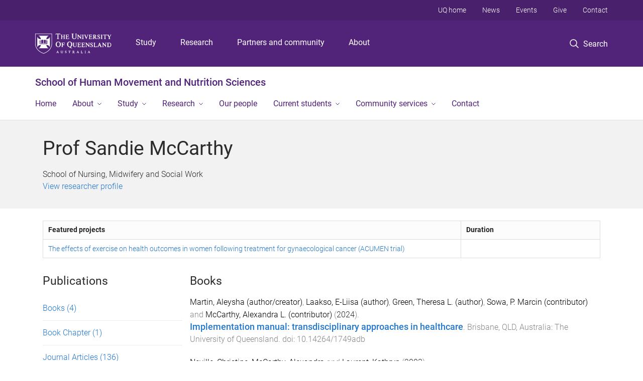

--- FILE ---
content_type: text/html; charset=utf-8
request_url: https://hmns.uq.edu.au/profile/5877/sandie-mccarthy
body_size: 69258
content:
<!DOCTYPE html>
<!--[if lt IE 7]> <html class="lt-ie9 lt-ie8 lt-ie7" lang="en" dir="ltr"> <![endif]-->
<!--[if IE 7]> <html class="lte-ie7 lt-ie9 lt-ie8" lang="en" dir="ltr"> <![endif]-->
<!--[if IE 8]> <html class="lte-ie8 lt-ie9" lang="en" dir="ltr"> <![endif]-->
<!--[if lte IE 9]> <html class="lte-ie9" lang="en" dir="ltr"> <![endif]-->
<!--[if gt IE 9]><!--> <html xmlns="http://www.w3.org/1999/xhtml" lang="en" dir="ltr"> <!--<![endif]-->
<head>
  <meta http-equiv="Content-Type" content="text/html; charset=utf-8" />
<link rel="shortcut icon" href="https://hmns.uq.edu.au/sites/all/themes/custom/uq_standard/favicon.ico" type="image/vnd.microsoft.icon" />
<meta name="viewport" content="width=device-width,initial-scale=1" />
<link rel="apple-touch-icon" href="https://static.uq.net.au/v4/logos/corporate/uq-apple-touch-icon.png" type="image/png" />
<meta name="generator" content="Drupal 7 (https://www.drupal.org)" />
<link rel="canonical" href="https://hmns.uq.edu.au/profile/5877/sandie-mccarthy" />
<link rel="shortlink" href="https://hmns.uq.edu.au/node/5877" />
<meta property="og:title" content="Prof Sandie McCarthy" />
<meta property="og:updated_time" content="2021-05-19T10:11:59+10:00" />
<meta property="article:published_time" content="2021-05-19T10:11:59+10:00" />
<meta property="article:modified_time" content="2021-05-19T10:11:59+10:00" />
<meta name="msvalidate.01" content="1D347AB66A45715B5302E84A9FACA1F6" />
  <title>Prof Sandie McCarthy - School of Human Movement and Nutrition Sciences - University of Queensland</title>
  <style type="text/css" media="all">
@import url("https://hmns.uq.edu.au/sites/all/modules/contrib/field_hidden/field_hidden.css?t0lwxj");
@import url("https://hmns.uq.edu.au/sites/all/modules/custom/uq_components/core/uq_snippets/uq_snippets.css?t0lwxj");
@import url("https://hmns.uq.edu.au/modules/user/user.css?t0lwxj");
@import url("https://hmns.uq.edu.au/sites/all/modules/contrib/video_filter/video_filter.css?t0lwxj");
@import url("https://hmns.uq.edu.au/sites/all/modules/custom/uq_components/components/uq_panel_feature/css/style.css?t0lwxj");
@import url("https://hmns.uq.edu.au/sites/all/modules/contrib/ckeditor_image2/ckeditor_image2.theme.css?t0lwxj");
</style>
<style type="text/css" media="all">
@import url("https://hmns.uq.edu.au/sites/all/modules/contrib/panels/css/panels.css?t0lwxj");
</style>
<link type="text/css" rel="stylesheet" href="https://static.uq.net.au/v6/fonts/Roboto/roboto.css" media="all" />
<link type="text/css" rel="stylesheet" href="https://static.uq.net.au/latest/css/uqds_uq-standard.css?t0lwxj" media="all" />
<style type="text/css" media="all">
@import url("https://hmns.uq.edu.au/sites/all/themes/custom/uq_standard/css/styles.css?t0lwxj");
</style>
<style type="text/css" media="print">
@import url("https://hmns.uq.edu.au/sites/all/themes/custom/uq_standard/css/print.css?t0lwxj");
</style>
  <!--[if lt IE 9]>
  <script src="/sites/all/themes/custom/uq_standard/bower_components/html5shiv/dist/html5shiv.min.js"></script>
  <script src="/sites/all/themes/custom/uq_standard/bower_components/respond/dest/respond.min.js"></script>
  <![endif]-->
  <script type="text/javascript">
<!--//--><![CDATA[//><!--
(function(i,s,o,g,r,a,m){i["GoogleAnalyticsObject"]=r;i[r]=i[r]||function(){(i[r].q=i[r].q||[]).push(arguments)},i[r].l=1*new Date();a=s.createElement(o),m=s.getElementsByTagName(o)[0];a.async=1;a.src=g;m.parentNode.insertBefore(a,m)})(window,document,"script","https://www.google-analytics.com/analytics.js","ga");ga("create", "UA-1590516-1", {"cookieDomain":"auto"});ga("require", "linkid", "linkid.js");ga("set", "anonymizeIp", true);ga("send", "pageview");
//--><!]]>
</script>
</head>
<body class="html not-front not-logged-in no-sidebars page-node page-node- page-node-5877 node-type-uq-profile person-page" >
  <div class="skip-link">
    <a href="#main-menu" tabindex="1" class="skip-link__link element-invisible element-focusable">Skip to menu</a>
    <a href="#main-content" class="skip-link__link element-invisible element-focusable">Skip to content</a>
    <a href="#site-footer" class="skip-link__link element-invisible element-focusable">Skip to footer</a>
  </div>
    <div class="region region-page-top">
    <noscript aria-hidden="true"><iframe src="https://www.googletagmanager.com/ns.html?id=GTM-NC7M38Q"
 height="0" width="0" style="display:none;visibility:hidden"></iframe></noscript>
  </div>
  
  

<header class="uq-header" data-gtm-category="Header">
  <div class="uq-header__container">
    <div class="uq-header__menu-toggle">
      <button type="button" class="nav-primary__toggle nav-primary__menu-toggle slide-menu__control"
        data-target="global-mobile-nav" data-action="toggle">Menu
      </button>
    </div>
    <div class="uq-header__logo">
      <a class="logo--large" href="https://www.uq.edu.au/">
        <img alt="The University of Queensland"
          src="https://static.uq.net.au/v11/logos/corporate/uq-logo--reversed.svg">
      </a>
    </div>
    <div class="uq-header__nav-primary" data-gtm-category="Primary header">
      <nav class="uq-header__nav-primary-container" aria-label="primary navigation">
        <ul class="uq-header__nav-primary-list">
                    <li class="uq-header__nav-primary-item"><a
              class="uq-header__nav-primary-link"
              href="https://study.uq.edu.au/"
              data-gtm-label="Study">Study</a>
            
          </li>
                    <li class="uq-header__nav-primary-item"><a
              class="uq-header__nav-primary-link"
              href="https://research.uq.edu.au/"
              data-gtm-label="Research">Research</a>
            
          </li>
                    <li class="uq-header__nav-primary-item"><a
              class="uq-header__nav-primary-link"
              href="https://partners-community.uq.edu.au"
              data-gtm-label="Partners and community">Partners and community</a>
            
          </li>
                    <li class="uq-header__nav-primary-item"><a
              class="uq-header__nav-primary-link"
              href="https://about.uq.edu.au/"
              data-gtm-label="About">About</a>
            
          </li>
                  </ul>
      </nav>
    </div>
    <div class="uq-header__search-toggle" data-gtm-category="Search">
      <button class="nav-primary__toggle nav-primary__search-toggle" data-gtm-action="Toggle">
        <div class="search-toggle__label">Search</div>
      </button>
    </div>
  </div>

  <!-- Mobile only navigation -->
  <nav class="slide-menu global-mobile-nav" id="global-mobile-nav" aria-label="primary navigation mobile">
    <div class="uq-site-header__title-container">
      <div class="uq-site-header__title-container__left">
        <a href="/" class="uq-site-header__title">School of Human Movement and Nutrition Sciences</a>
      </div>
    </div>
    <ul>
      <!-- site specific navigation -->
              <li data-gtm-category="Main navigation">
          <a href="/" class="slide-menu__control"
            data-gtm-category="UQ Header"
            data-gtm-label="Home"
            aria-haspopup="true"
            aria-expanded="false"
            >
            Home          </a>
                    </li>
              <li data-gtm-category="Main navigation">
          <a href="/about" class="slide-menu__control"
            data-gtm-category="UQ Header"
            data-gtm-label="About"
            aria-haspopup="true"
            aria-expanded="false"
            >
            About          </a>
                          <ul>
                                                <li class='first__overview'>
                  <a href="/about" class="global-mobile-nav__audience-link slide-menu__control"
                      data-gtm-category="UQ Header"
                      data-gtm-label="About"
                      >
                      About                    </a>
                  </li>
                                                                              <li>
                        <a
                          href="/facilities"
                          data-gtm-label="Facilities > Facilities"
                        >
                          Facilities                        </a>
                      </li>
                                                                              <li>
                        <a
                          href="/news"
                          data-gtm-label="News > News"
                        >
                          News                        </a>
                      </li>
                                                                              <li>
                        <a
                          href="/events"
                          data-gtm-label="Events > Events"
                        >
                          Events                        </a>
                      </li>
                                                                                                                          </ul>
                    </li>
              <li data-gtm-category="Main navigation">
          <a href="/study" class="slide-menu__control"
            data-gtm-category="UQ Header"
            data-gtm-label="Study"
            aria-haspopup="true"
            aria-expanded="false"
            >
            Study          </a>
                          <ul>
                                                <li class='first__overview'>
                  <a href="/study" class="global-mobile-nav__audience-link slide-menu__control"
                      data-gtm-category="UQ Header"
                      data-gtm-label="Study"
                      >
                      Study                    </a>
                  </li>
                                                                              <li>
                        <a
                          href="/study/undergraduate"
                          data-gtm-label="Undergraduate > Undergraduate"
                        >
                          Undergraduate                        </a>
                      </li>
                                                                              <li>
                        <a
                          href="/study/postgraduate-honours"
                          data-gtm-label="Postgraduate honours > Postgraduate honours"
                        >
                          Postgraduate honours                        </a>
                      </li>
                                                                              <li>
                        <a
                          href="/study/postgraduate-coursework"
                          data-gtm-label="Postgraduate coursework > Postgraduate coursework"
                        >
                          Postgraduate coursework                        </a>
                      </li>
                                                                              <li>
                        <a
                          href="/study/study-abroad-and-incoming-exchange"
                          data-gtm-label="Study Abroad at UQ > Study Abroad at UQ"
                        >
                          Study Abroad at UQ                        </a>
                      </li>
                                                                                                                          </ul>
                    </li>
              <li data-gtm-category="Main navigation">
          <a href="/research" class="slide-menu__control"
            data-gtm-category="UQ Header"
            data-gtm-label="Research"
            aria-haspopup="true"
            aria-expanded="false"
            >
            Research          </a>
                          <ul>
                                                <li class='first__overview'>
                  <a href="/research" class="global-mobile-nav__audience-link slide-menu__control"
                      data-gtm-category="UQ Header"
                      data-gtm-label="Research"
                      >
                      Research                    </a>
                  </li>
                                                                              <li>
                        <a
                          href="/research/areas"
                          data-gtm-label="Research areas > Research areas"
                        >
                          Research areas                        </a>
                      </li>
                                                                              <li>
                        <a
                          href="/research/excellence-research"
                          data-gtm-label="Research excellence > Research excellence"
                        >
                          Research excellence                        </a>
                      </li>
                                                                              <li>
                        <a
                          href="/research/output-and-impact"
                          data-gtm-label="Research output and impact > Research output and impact"
                        >
                          Research output and impact                        </a>
                      </li>
                                                                              <li>
                        <a
                          href="/our-researchers-and-centres"
                          data-gtm-label="Our researchers and centres > Our researchers and centres"
                        >
                          Our researchers and centres                        </a>
                      </li>
                                                                              <li>
                        <a
                          href="/study/hdr"
                          data-gtm-label="Higher Degree Research > Higher Degree Research"
                        >
                          Higher Degree Research                        </a>
                      </li>
                                                                              <li>
                        <a
                          href="/get-involved"
                          data-gtm-label="Get involved > Get involved"
                        >
                          Get involved                        </a>
                      </li>
                                                                                                                          </ul>
                    </li>
              <li data-gtm-category="Main navigation">
          <a href="/our-people" class="slide-menu__control"
            data-gtm-category="UQ Header"
            data-gtm-label="Our people"
            aria-haspopup="true"
            aria-expanded="false"
            >
            Our people          </a>
                    </li>
              <li data-gtm-category="Main navigation">
          <a href="/student-support" class="slide-menu__control"
            data-gtm-category="UQ Header"
            data-gtm-label="Current students"
            aria-haspopup="true"
            aria-expanded="false"
            >
            Current students          </a>
                          <ul>
                                                <li class='first__overview'>
                  <a href="/student-support" class="global-mobile-nav__audience-link slide-menu__control"
                      data-gtm-category="UQ Header"
                      data-gtm-label="Current students"
                      >
                      Current students                    </a>
                  </li>
                                                                              <li>
                        <a
                          href="/current-students/student-support"
                          data-gtm-label="Student support > Student support"
                        >
                          Student support                        </a>
                      </li>
                                                                              <li>
                        <a
                          href="/current-students/hdr-student-support"
                          data-gtm-label="HDR student support > HDR student support"
                        >
                          HDR student support                        </a>
                      </li>
                                                                              <li>
                        <a
                          href="/placements"
                          data-gtm-label="Industry placements > Industry placements"
                        >
                          Industry placements                        </a>
                      </li>
                                                                              <li>
                        <a
                          href="/study/scholarships-prizes"
                          data-gtm-label="Scholarships and prizes > Scholarships and prizes"
                        >
                          Scholarships and prizes                        </a>
                      </li>
                                                                              <li>
                        <a
                          href="/current-students/honours-research-project"
                          data-gtm-label="Honours research project > Honours research project"
                        >
                          Honours research project                        </a>
                      </li>
                                                                              <li>
                        <a
                          href="/study/abroad"
                          data-gtm-label="International exchange program > International exchange program"
                        >
                          International exchange program                        </a>
                      </li>
                                                                              <li>
                        <a
                          href="/current-students/diversity-equity-and-safety"
                          data-gtm-label="Diversity, equity and safety > Diversity, equity and safety"
                        >
                          Diversity, equity and safety                        </a>
                      </li>
                                                                                                                          </ul>
                    </li>
              <li data-gtm-category="Main navigation">
          <a href="/community-services" class="slide-menu__control"
            data-gtm-category="UQ Header"
            data-gtm-label="Community services"
            aria-haspopup="true"
            aria-expanded="false"
            >
            Community services          </a>
                          <ul>
                                                <li class='first__overview'>
                  <a href="/community-services" class="global-mobile-nav__audience-link slide-menu__control"
                      data-gtm-category="UQ Header"
                      data-gtm-label="Community services"
                      >
                      Community services                    </a>
                  </li>
                                                                              <li>
                        <a
                          href="/community-services/industry"
                          data-gtm-label="Industry > Industry"
                        >
                          Industry                        </a>
                      </li>
                                                                              <li>
                        <a
                          href="/community-services/high-schools"
                          data-gtm-label="High schools > High schools"
                        >
                          High schools                        </a>
                      </li>
                                                                              <li>
                        <a
                          href="/services"
                          data-gtm-label="Services > Services"
                        >
                          Services                        </a>
                      </li>
                                                                                                                          </ul>
                    </li>
              <li data-gtm-category="Main navigation">
          <a href="/contact" class="slide-menu__control"
            data-gtm-category="UQ Header"
            data-gtm-label="Contact"
            aria-haspopup="true"
            aria-expanded="false"
            >
            Contact          </a>
                    </li>
            <!-- END : site specific navigation -->
            <li class="uq-header__newglobal-nav-item" data-gtm-category="Primary header">
        <a class="uq-header__newglobal-nav-link slide-menu__control"
          href="https://study.uq.edu.au/">Study</a>
              </li>
            <li class="uq-header__newglobal-nav-item" data-gtm-category="Primary header">
        <a class="uq-header__newglobal-nav-link slide-menu__control"
          href="https://research.uq.edu.au/">Research</a>
              </li>
            <li class="uq-header__newglobal-nav-item" data-gtm-category="Primary header">
        <a class="uq-header__newglobal-nav-link slide-menu__control"
          href="https://partners-community.uq.edu.au">Partners and community</a>
              </li>
            <li class="uq-header__newglobal-nav-item" data-gtm-category="Primary header">
        <a class="uq-header__newglobal-nav-link slide-menu__control"
          href="https://about.uq.edu.au/">About</a>
              </li>
                  <li class="uq-header__nav-secondary-item" data-gtm-category="Secondary header">
        <a class="uq-header__nav-secondary-link" href="https://www.uq.edu.au/">UQ home</a>
      </li>
            <li class="uq-header__nav-secondary-item" data-gtm-category="Secondary header">
        <a class="uq-header__nav-secondary-link" href="https://www.uq.edu.au/news/">News</a>
      </li>
            <li class="uq-header__nav-secondary-item" data-gtm-category="Secondary header">
        <a class="uq-header__nav-secondary-link" href="https://www.uq.edu.au/uq-events">Events</a>
      </li>
            <li class="uq-header__nav-secondary-item" data-gtm-category="Secondary header">
        <a class="uq-header__nav-secondary-link" href="https://alumni.uq.edu.au/giving/">Give</a>
      </li>
            <li class="uq-header__nav-secondary-item" data-gtm-category="Secondary header">
        <a class="uq-header__nav-secondary-link" href="https://contacts.uq.edu.au/">Contact</a>
      </li>
          </ul>
  </nav>
  <div class="uq-header__search" data-gtm-category="Search">
    <div class="uq-header__search-container">
      <form action="https://search.uq.edu.au/" method="get" data-gtm-action="Text search" data-gtm-form-action="">
        <fieldset>
          <div class="uq-header__search-query">
            <label for="edit-q" class="visually-hidden uq-header__search-query-label">Search term</label>
            <input type="text" id="edit-q" name="q" value="" maxlength="128" placeholder="Search by keyword" class="uq-header__search-query-input" data-gtm-trigger="change" data-gtm-form-search="">
            <span class="uq-header__search-query-button">
              <input type="submit" name="op" value="Search" class="uq-header__search-query-submit" data-gtm-trigger="click">
            </span>

                        <input type="hidden" value="https://hmns.uq.edu.au" name="as_sitesearch" id="edit-as_sitesearch-on">
          </div>
        </fieldset>
      </form>
    </div>
  </div>
  <div class="uq-header__nav-secondary">
    <nav class="uq-header__nav-secondary-container">
      <ul class="uq-header__nav-secondary-list">
                <li class="uq-header__nav-secondary-item">
          <a
            href="https://www.uq.edu.au/"
            class="uq-header__nav-secondary-link"
            data-gtm-category="Secondary header"
            data-gtm-label="UQ home"
          >
            UQ home          </a>
        </li>
                <li class="uq-header__nav-secondary-item">
          <a
            href="https://www.uq.edu.au/news/"
            class="uq-header__nav-secondary-link"
            data-gtm-category="Secondary header"
            data-gtm-label="News"
          >
            News          </a>
        </li>
                <li class="uq-header__nav-secondary-item">
          <a
            href="https://www.uq.edu.au/uq-events"
            class="uq-header__nav-secondary-link"
            data-gtm-category="Secondary header"
            data-gtm-label="Events"
          >
            Events          </a>
        </li>
                <li class="uq-header__nav-secondary-item">
          <a
            href="https://alumni.uq.edu.au/giving/"
            class="uq-header__nav-secondary-link"
            data-gtm-category="Secondary header"
            data-gtm-label="Give"
          >
            Give          </a>
        </li>
                <li class="uq-header__nav-secondary-item">
          <a
            href="https://contacts.uq.edu.au/"
            class="uq-header__nav-secondary-link"
            data-gtm-category="Secondary header"
            data-gtm-label="Contact"
          >
            Contact          </a>
        </li>
              </ul>
    </nav>
  </div>
</header>

  <div class="uq-site-header">
  <div class="uq-site-header__title-container">
    <div class="uq-site-header__title-container__left">
      <a href="/" class="uq-site-header__title">School of Human Movement and Nutrition Sciences</a>
    </div>
    <div class="uq-site-header__title-container__right">
      <button class="uq-site-header__navigation-toggle jsNavToggle" data-gtm-action="Toggle">Menu</button>
    </div>
  </div>
  <div class="uq-site-header__navigation-container">
    <nav class="uq-site-header__navigation" aria-label="Site navigation" id="jsNav">
      <ul class="uq-site-header__navigation__list uq-site-header__navigation__list--level-1">
                <li class="uq-site-header__navigation__list-item
                            ">
          <a href="/" aria-haspopup="true" aria-expanded="false"
            class="uq-site-header__navigation__list-link">
            Home          </a>
                  </li>
                <li class="uq-site-header__navigation__list-item
              uq-site-header__navigation__list-item--has-subnav              ">
          <a href="/about" aria-haspopup="true" aria-expanded="false"
            class="uq-site-header__navigation__list-link">
            About          </a>
                    <button class="uq-site-header__navigation__sub-toggle" data-gtm-action="Toggle"><span
              class="visually-hidden">Show About sub-navigation</span></button>
          <ul class="uq-site-header__navigation__list uq-site-header__navigation__list--level-2"
            aria-label="Study sub-navigation">
                                          <li class="uq-site-header__navigation__list-item">
                  <a href="/facilities">
                    Facilities                  </a>
                </li>
                                                        <li class="uq-site-header__navigation__list-item">
                  <a href="/news">
                    News                  </a>
                </li>
                                                        <li class="uq-site-header__navigation__list-item">
                  <a href="/events">
                    Events                  </a>
                </li>
                                                                                        </ul>
                  </li>
                <li class="uq-site-header__navigation__list-item
              uq-site-header__navigation__list-item--has-subnav              ">
          <a href="/study" aria-haspopup="true" aria-expanded="false"
            class="uq-site-header__navigation__list-link">
            Study          </a>
                    <button class="uq-site-header__navigation__sub-toggle" data-gtm-action="Toggle"><span
              class="visually-hidden">Show Study sub-navigation</span></button>
          <ul class="uq-site-header__navigation__list uq-site-header__navigation__list--level-2"
            aria-label="Study sub-navigation">
                                          <li class="uq-site-header__navigation__list-item">
                  <a href="/study/undergraduate">
                    Undergraduate                  </a>
                </li>
                                                        <li class="uq-site-header__navigation__list-item">
                  <a href="/study/postgraduate-honours">
                    Postgraduate honours                  </a>
                </li>
                                                        <li class="uq-site-header__navigation__list-item">
                  <a href="/study/postgraduate-coursework">
                    Postgraduate coursework                  </a>
                </li>
                                                        <li class="uq-site-header__navigation__list-item">
                  <a href="/study/study-abroad-and-incoming-exchange">
                    Study Abroad at UQ                  </a>
                </li>
                                                                                        </ul>
                  </li>
                <li class="uq-site-header__navigation__list-item
              uq-site-header__navigation__list-item--has-subnav              ">
          <a href="/research" aria-haspopup="true" aria-expanded="false"
            class="uq-site-header__navigation__list-link">
            Research          </a>
                    <button class="uq-site-header__navigation__sub-toggle" data-gtm-action="Toggle"><span
              class="visually-hidden">Show Research sub-navigation</span></button>
          <ul class="uq-site-header__navigation__list uq-site-header__navigation__list--level-2"
            aria-label="Study sub-navigation">
                                          <li class="uq-site-header__navigation__list-item">
                  <a href="/research/areas">
                    Research areas                  </a>
                </li>
                                                        <li class="uq-site-header__navigation__list-item">
                  <a href="/research/excellence-research">
                    Research excellence                  </a>
                </li>
                                                        <li class="uq-site-header__navigation__list-item">
                  <a href="/research/output-and-impact">
                    Research output and impact                  </a>
                </li>
                                                        <li class="uq-site-header__navigation__list-item">
                  <a href="/our-researchers-and-centres">
                    Our researchers and centres                  </a>
                </li>
                                                        <li class="uq-site-header__navigation__list-item">
                  <a href="/study/hdr">
                    Higher Degree Research                  </a>
                </li>
                                                        <li class="uq-site-header__navigation__list-item">
                  <a href="/get-involved">
                    Get involved                  </a>
                </li>
                                                                                        </ul>
                  </li>
                <li class="uq-site-header__navigation__list-item
                            ">
          <a href="/our-people" aria-haspopup="true" aria-expanded="false"
            class="uq-site-header__navigation__list-link">
            Our people          </a>
                  </li>
                <li class="uq-site-header__navigation__list-item
              uq-site-header__navigation__list-item--has-subnav              ">
          <a href="/student-support" aria-haspopup="true" aria-expanded="false"
            class="uq-site-header__navigation__list-link">
            Current students          </a>
                    <button class="uq-site-header__navigation__sub-toggle" data-gtm-action="Toggle"><span
              class="visually-hidden">Show Current students sub-navigation</span></button>
          <ul class="uq-site-header__navigation__list uq-site-header__navigation__list--level-2"
            aria-label="Study sub-navigation">
                                          <li class="uq-site-header__navigation__list-item">
                  <a href="/current-students/student-support">
                    Student support                  </a>
                </li>
                                                        <li class="uq-site-header__navigation__list-item">
                  <a href="/current-students/hdr-student-support">
                    HDR student support                  </a>
                </li>
                                                        <li class="uq-site-header__navigation__list-item">
                  <a href="/placements">
                    Industry placements                  </a>
                </li>
                                                        <li class="uq-site-header__navigation__list-item">
                  <a href="/study/scholarships-prizes">
                    Scholarships and prizes                  </a>
                </li>
                                                        <li class="uq-site-header__navigation__list-item">
                  <a href="/current-students/honours-research-project">
                    Honours research project                  </a>
                </li>
                                                        <li class="uq-site-header__navigation__list-item">
                  <a href="/study/abroad">
                    International exchange program                  </a>
                </li>
                                                        <li class="uq-site-header__navigation__list-item">
                  <a href="/current-students/diversity-equity-and-safety">
                    Diversity, equity and safety                  </a>
                </li>
                                                                                        </ul>
                  </li>
                <li class="uq-site-header__navigation__list-item
              uq-site-header__navigation__list-item--has-subnav              ">
          <a href="/community-services" aria-haspopup="true" aria-expanded="false"
            class="uq-site-header__navigation__list-link">
            Community services          </a>
                    <button class="uq-site-header__navigation__sub-toggle" data-gtm-action="Toggle"><span
              class="visually-hidden">Show Community services sub-navigation</span></button>
          <ul class="uq-site-header__navigation__list uq-site-header__navigation__list--level-2"
            aria-label="Study sub-navigation">
                                          <li class="uq-site-header__navigation__list-item">
                  <a href="/community-services/industry">
                    Industry                  </a>
                </li>
                                                        <li class="uq-site-header__navigation__list-item">
                  <a href="/community-services/high-schools">
                    High schools                  </a>
                </li>
                                                        <li class="uq-site-header__navigation__list-item">
                  <a href="/services">
                    Services                  </a>
                </li>
                                                                                        </ul>
                  </li>
                <li class="uq-site-header__navigation__list-item
                            ">
          <a href="/contact" aria-haspopup="true" aria-expanded="false"
            class="uq-site-header__navigation__list-link">
            Contact          </a>
                  </li>
              </ul>
    </nav>
  </div>
</div>

<div class="page">
  
  
    <a id="main-content"></a>
  <div class="page__content clearfix">
      <div class="region region-content">
    <div id="block-system-main" class="block block-system">

    
  <div class="content" class="block__content">
    
  <div class="layout-region__top">
    <div class="panel-pane pane-panels-mini pane-profile-header page__header"  >
  
    

<div class="panel-pane__content">
  

  <div class="row">
    <div class="layout-region__main large-12 columns"><div class="panel-pane pane-node-title person__display-name"  >
  
    

<div class="panel-pane__content">
  <h1>Prof Sandie McCarthy</h1>
</div>


</div>
<div class="panel-pane pane-entity-field pane-node-field-position"  >
  
    

<div class="panel-pane__content">
  <div class="field field-name-field-position field-type-paragraphs field-label-hidden"><div class="field-items"><div class="field-item even"><div class="person__position"><div class="position__title"></div>
<div class="position__organisation">School of Nursing, Midwifery and Social Work</div></div></div></div></div></div>


</div>
<div class="panel-pane pane-custom pane-1 person__researcher-id"  >
  
    

<div class="panel-pane__content">
  <a href="http://researchers.uq.edu.au/researcher/24694">View researcher profile</a></div>


</div>
</div>
  </div>

</div>


</div>
  </div>

  <div class="row">
    <div class="layout-region__main large-12 columns"><div class="panel-pane pane-views-panes pane-project-for-person-panel-pane-1 person__projects"  >
  
    

<div class="panel-pane__content">
  <div class="view view-project-for-person view-id-project_for_person view-display-id-panel_pane_1 view-dom-id-f2106daa4ebc81745f9ec94574043693" data-equalizer="">
        
  
  
      <div class="view-content">
      <table  class="views-table cols-2">
         <thead>
      <tr>
                  <th  class="views-field views-field-title" scope="col">
            Featured projects          </th>
                  <th  class="views-field views-field-field-uq-project-start-end-date" scope="col">
            Duration          </th>
              </tr>
    </thead>
    <tbody>
          <tr >
                  <td  class="views-field views-field-title large-9">
            <a href="/project/effects-exercise-health-outcomes-women-following-treatment-gynaecological-cancer-acumen-trial">The effects of exercise on health outcomes in women following treatment for gynaecological cancer (ACUMEN trial)</a><div></div>          </td>
                  <td  class="views-field views-field-field-uq-project-start-end-date large-3">
                      </td>
              </tr>
      </tbody>
</table>
    </div>
  
  
  
  
  
  
</div></div>


</div>
<div class="panel-separator"></div><div class="panel-pane pane-entity-field-extra pane-node-related-publications person__related-publications"  >
  
    

<div class="panel-pane__content">
    <div class="medium-3 columns vertical-list vertical-list--ruled">
          <h3>Publications</h3>
              <div class="vertical-list__item">
          <a href="#Books">
            Books            <span class="wrap-parenthesis">(4)</span></a>
          </div>
              <div class="vertical-list__item">
          <a href="#Book-Chapter">
            Book Chapter            <span class="wrap-parenthesis">(1)</span></a>
          </div>
              <div class="vertical-list__item">
          <a href="#Journal-Articles">
            Journal Articles            <span class="wrap-parenthesis">(136)</span></a>
          </div>
              <div class="vertical-list__item">
          <a href="#Conference-Papers">
            Conference Papers            <span class="wrap-parenthesis">(25)</span></a>
          </div>
              <div class="vertical-list__item">
          <a href="#Research-Reports">
            Research Reports            <span class="wrap-parenthesis">(2)</span></a>
          </div>
            </div>
  <div class="medium-9 columns">
                    <h3 id="Books">Books</h3>
                                    <div class="indexed_content__item" data-publication-date="2024-07-01T00:00:00Z">
                <div class="meta">
                  <span class="citation"><a class="author_id_link" title="Browse by Author ID for Martin, Aleysha (author/creator)" href="http://espace.library.uq.edu.au/records/search?searchQueryParams%5Brek_author_id%5D%5Bvalue%5D=6665629&searchQueryParams%5Brek_author_id%5D%5Blabel%5D=Martin%2C+Aleysha+%28author%2Fcreator%29&searchMode=advanced">Martin, Aleysha (author/creator)</a>, <a class="author_id_link" title="Browse by Author ID for Laakso, E-Liisa (author)" href="http://espace.library.uq.edu.au/records/search?searchQueryParams%5Brek_author_id%5D%5Bvalue%5D=4474652&searchQueryParams%5Brek_author_id%5D%5Blabel%5D=Laakso%2C+E-Liisa+%28author%29&searchMode=advanced">Laakso, E-Liisa (author)</a>, <a class="author_id_link" title="Browse by Author ID for Green, Theresa L. (author)" href="http://espace.library.uq.edu.au/records/search?searchQueryParams%5Brek_author_id%5D%5Bvalue%5D=6875567&searchQueryParams%5Brek_author_id%5D%5Blabel%5D=Green%2C+Theresa+L.+%28author%29&searchMode=advanced">Green, Theresa L. (author)</a>, <a class="author_id_link" title="Browse by Author ID for Sowa, P. Marcin (contributor)" href="http://espace.library.uq.edu.au/records/search?searchQueryParams%5Brek_author_id%5D%5Bvalue%5D=2851298&searchQueryParams%5Brek_author_id%5D%5Blabel%5D=Sowa%2C+P.+Marcin+%28contributor%29&searchMode=advanced">Sowa, P. Marcin (contributor)</a> and <a class="author_id_link" title="Browse by Author ID for McCarthy, Alexandra L. (contributor)" href="http://espace.library.uq.edu.au/records/search?searchQueryParams%5Brek_author_id%5D%5Bvalue%5D=12313&searchQueryParams%5Brek_author_id%5D%5Blabel%5D=McCarthy%2C+Alexandra+L.+%28contributor%29&searchMode=advanced">McCarthy, Alexandra L. (contributor)</a> (<span class="citation_date">2024</span>). <i><a class="citation_title" title="Click to view Book: Implementation manual: transdisciplinary approaches in healthcare" href="http://espace.library.uq.edu.au/view/UQ:1749adb">Implementation manual: transdisciplinary approaches in healthcare</a></i>. <span class="citation_place_of_publication">Brisbane, QLD, Australia</span>: <span class="citation_publisher">The University of Queensland</span>. doi: <span class="citation_doi">10.14264/1749adb</span></span>
                </div>
              </div>
                          <div class="indexed_content__item" data-publication-date="2003-01-01T00:00:00Z">
                <div class="meta">
                  <span class="citation"><a class="author_id_link" title="Browse by Author ID for Neville, Christine" href="http://espace.library.uq.edu.au/records/search?searchQueryParams%5Brek_author_id%5D%5Bvalue%5D=7442&searchQueryParams%5Brek_author_id%5D%5Blabel%5D=Neville%2C+Christine&searchMode=advanced">Neville, Christine</a>, <a class="author_id_link" title="Browse by Author ID for McCarthy, Alexandra" href="http://espace.library.uq.edu.au/records/search?searchQueryParams%5Brek_author_id%5D%5Bvalue%5D=12313&searchQueryParams%5Brek_author_id%5D%5Blabel%5D=McCarthy%2C+Alexandra&searchMode=advanced">McCarthy, Alexandra</a> and <a class="citation_author_name" title="Browse by Author Name for Laurent, Kathryn" href="http://espace.library.uq.edu.au/records/search?searchQueryParams%5Brek_author%5D%5Bvalue%5D=Laurent%2C+Kathryn&searchQueryParams%5Brek_author%5D%5Blabel%5D=Laurent%2C+Kathryn&searchMode=advanced">Laurent, Kathryn</a> (<span class="citation_date">2003</span>). <i><a class="citation_title" title="Click to view Book: The development of pain assessment and management skills in regional nurses caring for cognitively impaired older people: A needs analysis" href="http://espace.library.uq.edu.au/view/UQ:194665">The development of pain assessment and management skills in regional nurses caring for cognitively impaired older people: A needs analysis</a></i>. <span class="citation_place_of_publication">Darling Heights, Qld, Australia</span>: <span class="citation_publisher">Centre for Rural & Remote Area Health</span>.</span>
                </div>
              </div>
                          <div class="indexed_content__item" data-publication-date="2002-01-01T00:00:00Z">
                <div class="meta">
                  <span class="citation"><a class="author_id_link" title="Browse by Author ID for Brodribb, T. R." href="http://espace.library.uq.edu.au/records/search?searchQueryParams%5Brek_author_id%5D%5Bvalue%5D=2480&searchQueryParams%5Brek_author_id%5D%5Blabel%5D=Brodribb%2C+T.+R.&searchMode=advanced">Brodribb, T. R.</a>, <a class="citation_author_name" title="Browse by Author Name for Brown, L." href="http://espace.library.uq.edu.au/records/search?searchQueryParams%5Brek_author%5D%5Bvalue%5D=Brown%2C+L.&searchQueryParams%5Brek_author%5D%5Blabel%5D=Brown%2C+L.&searchMode=advanced">Brown, L.</a>, <a class="author_id_link" title="Browse by Author ID for Gilbar, P." href="http://espace.library.uq.edu.au/records/search?searchQueryParams%5Brek_author_id%5D%5Bvalue%5D=2477&searchQueryParams%5Brek_author_id%5D%5Blabel%5D=Gilbar%2C+P.&searchMode=advanced">Gilbar, P.</a>, <a class="author_id_link" title="Browse by Author ID for Hegney, D." href="http://espace.library.uq.edu.au/records/search?searchQueryParams%5Brek_author_id%5D%5Bvalue%5D=1579&searchQueryParams%5Brek_author_id%5D%5Blabel%5D=Hegney%2C+D.&searchMode=advanced">Hegney, D.</a>, <a class="author_id_link" title="Browse by Author ID for McCarthy, A." href="http://espace.library.uq.edu.au/records/search?searchQueryParams%5Brek_author_id%5D%5Bvalue%5D=12313&searchQueryParams%5Brek_author_id%5D%5Blabel%5D=McCarthy%2C+A.&searchMode=advanced">McCarthy, A.</a>, <a class="citation_author_name" title="Browse by Author Name for Raith, L." href="http://espace.library.uq.edu.au/records/search?searchQueryParams%5Brek_author%5D%5Bvalue%5D=Raith%2C+L.&searchQueryParams%5Brek_author%5D%5Blabel%5D=Raith%2C+L.&searchMode=advanced">Raith, L.</a> and <a class="citation_author_name" title="Browse by Author Name for Swales, J." href="http://espace.library.uq.edu.au/records/search?searchQueryParams%5Brek_author%5D%5Bvalue%5D=Swales%2C+J.&searchQueryParams%5Brek_author%5D%5Blabel%5D=Swales%2C+J.&searchMode=advanced">Swales, J.</a> (<span class="citation_date">2002</span>). <i><a class="citation_title" title="Click to view Book: The Chemotherapy Education Needs of Nurses Working in Rural and Remote Areas of Queensland" href="http://espace.library.uq.edu.au/view/UQ:160224">The Chemotherapy Education Needs of Nurses Working in Rural and Remote Areas of Queensland</a></i>. <span class="citation_place_of_publication">Darling Heights</span>: <span class="citation_publisher">Centre for Rural and Remote Area Health, USQ</span>.</span>
                </div>
              </div>
                          <div class="indexed_content__item" data-publication-date="2002-01-01T00:00:00Z">
                <div class="meta">
                  <span class="citation"><a class="author_id_link" title="Browse by Author ID for Hegney, D. G." href="http://espace.library.uq.edu.au/records/search?searchQueryParams%5Brek_author_id%5D%5Bvalue%5D=1579&searchQueryParams%5Brek_author_id%5D%5Blabel%5D=Hegney%2C+D.+G.&searchMode=advanced">Hegney, D. G.</a>, <a class="author_id_link" title="Browse by Author ID for Fahey, P." href="http://espace.library.uq.edu.au/records/search?searchQueryParams%5Brek_author_id%5D%5Bvalue%5D=76901&searchQueryParams%5Brek_author_id%5D%5Blabel%5D=Fahey%2C+P.&searchMode=advanced">Fahey, P.</a>, <a class="citation_author_name" title="Browse by Author Name for Gorman, D." href="http://espace.library.uq.edu.au/records/search?searchQueryParams%5Brek_author%5D%5Bvalue%5D=Gorman%2C+D.&searchQueryParams%5Brek_author%5D%5Blabel%5D=Gorman%2C+D.&searchMode=advanced">Gorman, D.</a>, <a class="citation_author_name" title="Browse by Author Name for Martin-McDonald. K." href="http://espace.library.uq.edu.au/records/search?searchQueryParams%5Brek_author%5D%5Bvalue%5D=Martin-McDonald.+K.&searchQueryParams%5Brek_author%5D%5Blabel%5D=Martin-McDonald.+K.&searchMode=advanced">Martin-McDonald. K.</a>, <a class="author_id_link" title="Browse by Author ID for McCarthy, A." href="http://espace.library.uq.edu.au/records/search?searchQueryParams%5Brek_author_id%5D%5Bvalue%5D=12313&searchQueryParams%5Brek_author_id%5D%5Blabel%5D=McCarthy%2C+A.&searchMode=advanced">McCarthy, A.</a>, <a class="citation_author_name" title="Browse by Author Name for Pretty, G." href="http://espace.library.uq.edu.au/records/search?searchQueryParams%5Brek_author%5D%5Bvalue%5D=Pretty%2C+G.&searchQueryParams%5Brek_author%5D%5Blabel%5D=Pretty%2C+G.&searchMode=advanced">Pretty, G.</a> and <a class="citation_author_name" title="Browse by Author Name for de la Rue, B." href="http://espace.library.uq.edu.au/records/search?searchQueryParams%5Brek_author%5D%5Bvalue%5D=de+la+Rue%2C+B.&searchQueryParams%5Brek_author%5D%5Blabel%5D=de+la+Rue%2C+B.&searchMode=advanced">de la Rue, B.</a> (<span class="citation_date">2002</span>). <i><a class="citation_title" title="Click to view Book: Toowoomba community development planning project : the acute health service-aged care interface consultancy report" href="http://espace.library.uq.edu.au/view/UQ:166375">Toowoomba community development planning project : the acute health service-aged care interface consultancy report</a></i>. <span class="citation_place_of_publication">Toowoomba, Qld</span>: <span class="citation_publisher">University of Southern Queensland, Australia</span>.</span>
                </div>
              </div>
                                      <h3 id="Book-Chapter">Book Chapter</h3>
                                    <div class="indexed_content__item" data-publication-date="2016-01-01T00:00:00Z">
                <div class="meta">
                  <span class="citation"><a class="author_id_link" title="Browse by Author ID for McCarthy, Alexandra" href="http://espace.library.uq.edu.au/records/search?searchQueryParams%5Brek_author_id%5D%5Bvalue%5D=12313&searchQueryParams%5Brek_author_id%5D%5Blabel%5D=McCarthy%2C+Alexandra&searchMode=advanced">McCarthy, Alexandra</a>, <a class="author_id_link" title="Browse by Author ID for Skinner, Tina" href="http://espace.library.uq.edu.au/records/search?searchQueryParams%5Brek_author_id%5D%5Bvalue%5D=4108&searchQueryParams%5Brek_author_id%5D%5Blabel%5D=Skinner%2C+Tina&searchMode=advanced">Skinner, Tina</a>, <a class="citation_author_name" title="Browse by Author Name for Fenech, Michael" href="http://espace.library.uq.edu.au/records/search?searchQueryParams%5Brek_author%5D%5Bvalue%5D=Fenech%2C+Michael&searchQueryParams%5Brek_author%5D%5Blabel%5D=Fenech%2C+Michael&searchMode=advanced">Fenech, Michael</a> and <a class="author_id_link" title="Browse by Author ID for Keating, Shelley" href="http://espace.library.uq.edu.au/records/search?searchQueryParams%5Brek_author_id%5D%5Bvalue%5D=1821650&searchQueryParams%5Brek_author_id%5D%5Blabel%5D=Keating%2C+Shelley&searchMode=advanced">Keating, Shelley</a>  (<span class="citation_date">2016</span>). <i><a class="citation_title" title="Click to view Book Chapter: Prevention of chronic conditions and cancer" href="http://espace.library.uq.edu.au/view/UQ:412935">Prevention of chronic conditions and cancer</a></i>. <span class="citation_book_title">Cancer and chronic conditions: addressing the problem of multimorbidity in cancer patients and survivors</span>. (pp. <span class="citation_start_page">203</span>-<span class="citation_end_page">239</span>) edited by <a class="citation_contributor_name" title="Browse by Contributor Name for Bogda Koczwara" href="http://espace.library.uq.edu.au/records/search?searchQueryParams%5Brek_contributor%5D%5Bvalue%5D=Bogda+Koczwara&searchQueryParams%5Brek_contributor%5D%5Blabel%5D=Bogda+Koczwara&searchMode=advanced">Bogda Koczwara</a>. <span class="citation_place_of_publication">Singapore</span>: <span class="citation_publisher">Springer </span>. doi: <span class="citation_doi">10.1007/978-981-10-1844-2_7</span></span>
                </div>
              </div>
                                      <h3 id="Journal-Articles">Journal Articles</h3>
                                    <div class="indexed_content__item" data-publication-date="2025-09-01T00:00:00Z">
                <div class="meta">
                  <span class="citation"><a class="author_id_link" title="Browse by Author ID for Martin, Aleysha K." href="http://espace.library.uq.edu.au/records/search?searchQueryParams%5Brek_author_id%5D%5Bvalue%5D=6665629&searchQueryParams%5Brek_author_id%5D%5Blabel%5D=Martin%2C+Aleysha+K.&searchMode=advanced">Martin, Aleysha K.</a>, <a class="author_id_link" title="Browse by Author ID for Green, Theresa L." href="http://espace.library.uq.edu.au/records/search?searchQueryParams%5Brek_author_id%5D%5Bvalue%5D=6875567&searchQueryParams%5Brek_author_id%5D%5Blabel%5D=Green%2C+Theresa+L.&searchMode=advanced">Green, Theresa L.</a>, <a class="author_id_link" title="Browse by Author ID for McCarthy, Alexandra L." href="http://espace.library.uq.edu.au/records/search?searchQueryParams%5Brek_author_id%5D%5Bvalue%5D=12313&searchQueryParams%5Brek_author_id%5D%5Blabel%5D=McCarthy%2C+Alexandra+L.&searchMode=advanced">McCarthy, Alexandra L.</a>, <a class="citation_author_name" title="Browse by Author Name for Sowa, P.Marcin" href="http://espace.library.uq.edu.au/records/search?searchQueryParams%5Brek_author%5D%5Bvalue%5D=Sowa%2C+P.Marcin&searchQueryParams%5Brek_author%5D%5Blabel%5D=Sowa%2C+P.Marcin&searchMode=advanced">Sowa, P.Marcin</a> and <a class="citation_author_name" title="Browse by Author Name for Laakso, E-Liisa" href="http://espace.library.uq.edu.au/records/search?searchQueryParams%5Brek_author%5D%5Bvalue%5D=Laakso%2C+E-Liisa&searchQueryParams%5Brek_author%5D%5Blabel%5D=Laakso%2C+E-Liisa&searchMode=advanced">Laakso, E-Liisa</a> (<span class="citation_date">2025</span>). <i><a class="citation_title" title="Click to view Journal Article: Patient and staff perceptions of transdisciplinary stroke assessment: Insights into experience, team trust, and confidence in each other from a mixed method study" href="http://espace.library.uq.edu.au/view/UQ:5b8f55e">Patient and staff perceptions of transdisciplinary stroke assessment: Insights into experience, team trust, and confidence in each other from a mixed method study</a></i>. <span class="citation_journal_name">Journal of Interprofessional Education & Practice</span>, <span class="citation_volume_number">41</span> <span class="citation_article_number">100767</span>, <span class="citation_start_page">100767</span>. doi: <span class="citation_doi">10.1016/j.xjep.2025.100767</span></span>
                </div>
              </div>
                          <div class="indexed_content__item" data-publication-date="2025-07-21T00:00:00Z">
                <div class="meta">
                  <span class="citation"><a class="author_id_link" title="Browse by Author ID for Chiu, Vivian" href="http://espace.library.uq.edu.au/records/search?searchQueryParams%5Brek_author_id%5D%5Bvalue%5D=6560764&searchQueryParams%5Brek_author_id%5D%5Blabel%5D=Chiu%2C+Vivian&searchMode=advanced">Chiu, Vivian</a>, <a class="citation_author_name" title="Browse by Author Name for Boytar, Alexander" href="http://espace.library.uq.edu.au/records/search?searchQueryParams%5Brek_author%5D%5Bvalue%5D=Boytar%2C+Alexander&searchQueryParams%5Brek_author%5D%5Blabel%5D=Boytar%2C+Alexander&searchMode=advanced">Boytar, Alexander</a>, <a class="author_id_link" title="Browse by Author ID for Cunningham, Brent" href="http://espace.library.uq.edu.au/records/search?searchQueryParams%5Brek_author_id%5D%5Bvalue%5D=4032397&searchQueryParams%5Brek_author_id%5D%5Blabel%5D=Cunningham%2C+Brent&searchMode=advanced">Cunningham, Brent</a>, <a class="author_id_link" title="Browse by Author ID for Skinner, Tina" href="http://espace.library.uq.edu.au/records/search?searchQueryParams%5Brek_author_id%5D%5Bvalue%5D=4108&searchQueryParams%5Brek_author_id%5D%5Blabel%5D=Skinner%2C+Tina&searchMode=advanced">Skinner, Tina</a>, <a class="author_id_link" title="Browse by Author ID for Turner, Jane" href="http://espace.library.uq.edu.au/records/search?searchQueryParams%5Brek_author_id%5D%5Bvalue%5D=149&searchQueryParams%5Brek_author_id%5D%5Blabel%5D=Turner%2C+Jane&searchMode=advanced">Turner, Jane</a>, <a class="citation_author_name" title="Browse by Author Name for Anderson, Debra" href="http://espace.library.uq.edu.au/records/search?searchQueryParams%5Brek_author%5D%5Bvalue%5D=Anderson%2C+Debra&searchQueryParams%5Brek_author%5D%5Blabel%5D=Anderson%2C+Debra&searchMode=advanced">Anderson, Debra</a>, <a class="author_id_link" title="Browse by Author ID for Khan, Asaduzzaman" href="http://espace.library.uq.edu.au/records/search?searchQueryParams%5Brek_author_id%5D%5Bvalue%5D=6589&searchQueryParams%5Brek_author_id%5D%5Blabel%5D=Khan%2C+Asaduzzaman&searchMode=advanced">Khan, Asaduzzaman</a>, <a class="author_id_link" title="Browse by Author ID for Bailey, Tom" href="http://espace.library.uq.edu.au/records/search?searchQueryParams%5Brek_author_id%5D%5Bvalue%5D=4068922&searchQueryParams%5Brek_author_id%5D%5Blabel%5D=Bailey%2C+Tom&searchMode=advanced">Bailey, Tom</a>, <a class="author_id_link" title="Browse by Author ID for Porter-Steele, Janine" href="http://espace.library.uq.edu.au/records/search?searchQueryParams%5Brek_author_id%5D%5Bvalue%5D=7627268&searchQueryParams%5Brek_author_id%5D%5Blabel%5D=Porter-Steele%2C+Janine&searchMode=advanced">Porter-Steele, Janine</a>, <a class="citation_author_name" title="Browse by Author Name for Young, Leonie" href="http://espace.library.uq.edu.au/records/search?searchQueryParams%5Brek_author%5D%5Bvalue%5D=Young%2C+Leonie&searchQueryParams%5Brek_author%5D%5Blabel%5D=Young%2C+Leonie&searchMode=advanced">Young, Leonie</a>, <a class="author_id_link" title="Browse by Author ID for Tuffaha, Haitham" href="http://espace.library.uq.edu.au/records/search?searchQueryParams%5Brek_author_id%5D%5Bvalue%5D=6574691&searchQueryParams%5Brek_author_id%5D%5Blabel%5D=Tuffaha%2C+Haitham&searchMode=advanced">Tuffaha, Haitham</a>, <a class="author_id_link" title="Browse by Author ID for Perrin, Lewis" href="http://espace.library.uq.edu.au/records/search?searchQueryParams%5Brek_author_id%5D%5Bvalue%5D=75223&searchQueryParams%5Brek_author_id%5D%5Blabel%5D=Perrin%2C+Lewis&searchMode=advanced">Perrin, Lewis</a>, <a class="author_id_link" title="Browse by Author ID for Garrett, Andrea" href="http://espace.library.uq.edu.au/records/search?searchQueryParams%5Brek_author_id%5D%5Bvalue%5D=90879&searchQueryParams%5Brek_author_id%5D%5Blabel%5D=Garrett%2C+Andrea&searchMode=advanced">Garrett, Andrea</a>, <a class="author_id_link" title="Browse by Author ID for Goh, Jeffrey" href="http://espace.library.uq.edu.au/records/search?searchQueryParams%5Brek_author_id%5D%5Bvalue%5D=77036&searchQueryParams%5Brek_author_id%5D%5Blabel%5D=Goh%2C+Jeffrey&searchMode=advanced">Goh, Jeffrey</a>, <a class="author_id_link" title="Browse by Author ID for Rose, Grace" href="http://espace.library.uq.edu.au/records/search?searchQueryParams%5Brek_author_id%5D%5Bvalue%5D=4356091&searchQueryParams%5Brek_author_id%5D%5Blabel%5D=Rose%2C+Grace&searchMode=advanced">Rose, Grace</a>, <a class="citation_author_name" title="Browse by Author Name for Clifford, Briana" href="http://espace.library.uq.edu.au/records/search?searchQueryParams%5Brek_author%5D%5Bvalue%5D=Clifford%2C+Briana&searchQueryParams%5Brek_author%5D%5Blabel%5D=Clifford%2C+Briana&searchMode=advanced">Clifford, Briana</a>, <a class="author_id_link" title="Browse by Author ID for Gomersall, Sjaan" href="http://espace.library.uq.edu.au/records/search?searchQueryParams%5Brek_author_id%5D%5Bvalue%5D=97892&searchQueryParams%5Brek_author_id%5D%5Blabel%5D=Gomersall%2C+Sjaan&searchMode=advanced">Gomersall, Sjaan</a>, <a class="author_id_link" title="Browse by Author ID for Korbie, Darren" href="http://espace.library.uq.edu.au/records/search?searchQueryParams%5Brek_author_id%5D%5Bvalue%5D=6657&searchQueryParams%5Brek_author_id%5D%5Blabel%5D=Korbie%2C+Darren&searchMode=advanced">Korbie, Darren</a>, <a class="author_id_link" title="Browse by Author ID for Constantin, Nicolas" href="http://espace.library.uq.edu.au/records/search?searchQueryParams%5Brek_author_id%5D%5Bvalue%5D=6080872&searchQueryParams%5Brek_author_id%5D%5Blabel%5D=Constantin%2C+Nicolas&searchMode=advanced">Constantin, Nicolas</a>, <a class="author_id_link" title="Browse by Author ID for Li, Jackie" href="http://espace.library.uq.edu.au/records/search?searchQueryParams%5Brek_author_id%5D%5Bvalue%5D=7638508&searchQueryParams%5Brek_author_id%5D%5Blabel%5D=Li%2C+Jackie&searchMode=advanced">Li, Jackie</a> and <a class="author_id_link" title="Browse by Author ID for McCarthy, Alexandra Leigh" href="http://espace.library.uq.edu.au/records/search?searchQueryParams%5Brek_author_id%5D%5Bvalue%5D=12313&searchQueryParams%5Brek_author_id%5D%5Blabel%5D=McCarthy%2C+Alexandra+Leigh&searchMode=advanced">McCarthy, Alexandra Leigh</a> (<span class="citation_date">2025</span>). <i><a class="citation_title" title="Click to view Journal Article: Enhancing treatment outcomes after gynaecological cancer (ACUMEN): a randomised controlled exercise trial protocol" href="http://espace.library.uq.edu.au/view/UQ:6db0ef1">Enhancing treatment outcomes after gynaecological cancer (ACUMEN): a randomised controlled exercise trial protocol</a></i>. <span class="citation_journal_name">BMC Cancer</span>, <span class="citation_volume_number">25</span> (<span class="citation_issue_number">1</span>) <span class="citation_article_number">1195</span>, <span class="citation_start_page">1</span>-<span class="citation_end_page">11</span>. doi: <span class="citation_doi">10.1186/s12885-025-14298-3</span></span>
                </div>
              </div>
                          <div class="indexed_content__item" data-publication-date="2025-07-01T00:00:00Z">
                <div class="meta">
                  <span class="citation"><a class="citation_author_name" title="Browse by Author Name for Chow, Ka Ming" href="http://espace.library.uq.edu.au/records/search?searchQueryParams%5Brek_author%5D%5Bvalue%5D=Chow%2C+Ka+Ming&searchQueryParams%5Brek_author%5D%5Blabel%5D=Chow%2C+Ka+Ming&searchMode=advanced">Chow, Ka Ming</a>, <a class="citation_author_name" title="Browse by Author Name for Chan, Carmen Wing Han" href="http://espace.library.uq.edu.au/records/search?searchQueryParams%5Brek_author%5D%5Bvalue%5D=Chan%2C+Carmen+Wing+Han&searchQueryParams%5Brek_author%5D%5Blabel%5D=Chan%2C+Carmen+Wing+Han&searchMode=advanced">Chan, Carmen Wing Han</a>, <a class="author_id_link" title="Browse by Author ID for McCarthy, Alexandra Leigh" href="http://espace.library.uq.edu.au/records/search?searchQueryParams%5Brek_author_id%5D%5Bvalue%5D=12313&searchQueryParams%5Brek_author_id%5D%5Blabel%5D=McCarthy%2C+Alexandra+Leigh&searchMode=advanced">McCarthy, Alexandra Leigh</a>, <a class="citation_author_name" title="Browse by Author Name for Zhu, Jiemin" href="http://espace.library.uq.edu.au/records/search?searchQueryParams%5Brek_author%5D%5Bvalue%5D=Zhu%2C+Jiemin&searchQueryParams%5Brek_author%5D%5Blabel%5D=Zhu%2C+Jiemin&searchMode=advanced">Zhu, Jiemin</a>, <a class="citation_author_name" title="Browse by Author Name for Choi, Kai Chow" href="http://espace.library.uq.edu.au/records/search?searchQueryParams%5Brek_author%5D%5Bvalue%5D=Choi%2C+Kai+Chow&searchQueryParams%5Brek_author%5D%5Blabel%5D=Choi%2C+Kai+Chow&searchMode=advanced">Choi, Kai Chow</a>, <a class="citation_author_name" title="Browse by Author Name for Siu, Ka Yi" href="http://espace.library.uq.edu.au/records/search?searchQueryParams%5Brek_author%5D%5Bvalue%5D=Siu%2C+Ka+Yi&searchQueryParams%5Brek_author%5D%5Blabel%5D=Siu%2C+Ka+Yi&searchMode=advanced">Siu, Ka Yi</a> and <a class="citation_author_name" title="Browse by Author Name for Leung, Alice Wai Yi" href="http://espace.library.uq.edu.au/records/search?searchQueryParams%5Brek_author%5D%5Bvalue%5D=Leung%2C+Alice+Wai+Yi&searchQueryParams%5Brek_author%5D%5Blabel%5D=Leung%2C+Alice+Wai+Yi&searchMode=advanced">Leung, Alice Wai Yi</a> (<span class="citation_date">2025</span>). <i><a class="citation_title" title="Click to view Journal Article: The Effect of an App-Based Multimodal Cancer Rehabilitation Programme on Sense of Coherence of Women With Gynaecological Cancer: Study Protocol for a Randomised Controlled Trial" href="http://espace.library.uq.edu.au/view/UQ:57c486b">The Effect of an App-Based Multimodal Cancer Rehabilitation Programme on Sense of Coherence of Women With Gynaecological Cancer: Study Protocol for a Randomised Controlled Trial</a></i>. <span class="citation_journal_name">Nursing Open</span>, <span class="citation_volume_number">12</span> (<span class="citation_issue_number">7</span>) <span class="citation_article_number">e70260</span>, <span class="citation_end_page">7</span>. doi: <span class="citation_doi">10.1002/nop2.70260</span></span>
                </div>
              </div>
                          <div class="indexed_content__item" data-publication-date="2025-06-05T00:00:00Z">
                <div class="meta">
                  <span class="citation"><a class="citation_author_name" title="Browse by Author Name for PORTER-STEELE, Janine P." href="http://espace.library.uq.edu.au/records/search?searchQueryParams%5Brek_author%5D%5Bvalue%5D=PORTER-STEELE%2C+Janine+P.&searchQueryParams%5Brek_author%5D%5Blabel%5D=PORTER-STEELE%2C+Janine+P.&searchMode=advanced">PORTER-STEELE, Janine P.</a>, <a class="citation_author_name" title="Browse by Author Name for SHARPLES, Katrina J." href="http://espace.library.uq.edu.au/records/search?searchQueryParams%5Brek_author%5D%5Bvalue%5D=SHARPLES%2C+Katrina+J.&searchQueryParams%5Brek_author%5D%5Blabel%5D=SHARPLES%2C+Katrina+J.&searchMode=advanced">SHARPLES, Katrina J.</a>, <a class="citation_author_name" title="Browse by Author Name for LAING, Bobbi B." href="http://espace.library.uq.edu.au/records/search?searchQueryParams%5Brek_author%5D%5Bvalue%5D=LAING%2C+Bobbi+B.&searchQueryParams%5Brek_author%5D%5Blabel%5D=LAING%2C+Bobbi+B.&searchMode=advanced">LAING, Bobbi B.</a>, <a class="citation_author_name" title="Browse by Author Name for BENGE, Sarah" href="http://espace.library.uq.edu.au/records/search?searchQueryParams%5Brek_author%5D%5Bvalue%5D=BENGE%2C+Sarah&searchQueryParams%5Brek_author%5D%5Blabel%5D=BENGE%2C+Sarah&searchMode=advanced">BENGE, Sarah</a>, <a class="citation_author_name" title="Browse by Author Name for BALAAM, Sarah M." href="http://espace.library.uq.edu.au/records/search?searchQueryParams%5Brek_author%5D%5Bvalue%5D=BALAAM%2C+Sarah+M.&searchQueryParams%5Brek_author%5D%5Blabel%5D=BALAAM%2C+Sarah+M.&searchMode=advanced">BALAAM, Sarah M.</a>, <a class="citation_author_name" title="Browse by Author Name for VEAR, Natalie K." href="http://espace.library.uq.edu.au/records/search?searchQueryParams%5Brek_author%5D%5Bvalue%5D=VEAR%2C+Natalie+K.&searchQueryParams%5Brek_author%5D%5Blabel%5D=VEAR%2C+Natalie+K.&searchMode=advanced">VEAR, Natalie K.</a>, <a class="citation_author_name" title="Browse by Author Name for FINDLAY, Michael P. N." href="http://espace.library.uq.edu.au/records/search?searchQueryParams%5Brek_author%5D%5Bvalue%5D=FINDLAY%2C+Michael+P.+N.&searchQueryParams%5Brek_author%5D%5Blabel%5D=FINDLAY%2C+Michael+P.+N.&searchMode=advanced">FINDLAY, Michael P. N.</a>, <a class="citation_author_name" title="Browse by Author Name for CAMPBELL, Ian D." href="http://espace.library.uq.edu.au/records/search?searchQueryParams%5Brek_author%5D%5Bvalue%5D=CAMPBELL%2C+Ian+D.&searchQueryParams%5Brek_author%5D%5Blabel%5D=CAMPBELL%2C+Ian+D.&searchMode=advanced">CAMPBELL, Ian D.</a>, <a class="citation_author_name" title="Browse by Author Name for KUPER-HOMMEL, Marion J. J." href="http://espace.library.uq.edu.au/records/search?searchQueryParams%5Brek_author%5D%5Bvalue%5D=KUPER-HOMMEL%2C+Marion+J.+J.&searchQueryParams%5Brek_author%5D%5Blabel%5D=KUPER-HOMMEL%2C+Marion+J.+J.&searchMode=advanced">KUPER-HOMMEL, Marion J. J.</a>, <a class="citation_author_name" title="Browse by Author Name for ANDERSON, Debra J." href="http://espace.library.uq.edu.au/records/search?searchQueryParams%5Brek_author%5D%5Bvalue%5D=ANDERSON%2C+Debra+J.&searchQueryParams%5Brek_author%5D%5Blabel%5D=ANDERSON%2C+Debra+J.&searchMode=advanced">ANDERSON, Debra J.</a>, <a class="citation_author_name" title="Browse by Author Name for PORTER, David J." href="http://espace.library.uq.edu.au/records/search?searchQueryParams%5Brek_author%5D%5Bvalue%5D=PORTER%2C+David+J.&searchQueryParams%5Brek_author%5D%5Blabel%5D=PORTER%2C+David+J.&searchMode=advanced">PORTER, David J.</a> and <a class="author_id_link" title="Browse by Author ID for MCCARTHY, Alexandra L." href="http://espace.library.uq.edu.au/records/search?searchQueryParams%5Brek_author_id%5D%5Bvalue%5D=12313&searchQueryParams%5Brek_author_id%5D%5Blabel%5D=MCCARTHY%2C+Alexandra+L.&searchMode=advanced">MCCARTHY, Alexandra L.</a> (<span class="citation_date">2025</span>). <i><a class="citation_title" title="Click to view Journal Article: The younger women&rsquo;s wellness after cancer program: results from feasibility testing in Aotearoa New Zealand (the &lsquo;Kōwhai study&rsquo;)" href="http://espace.library.uq.edu.au/view/UQ:7dc352f">The younger women’s wellness after cancer program: results from feasibility testing in Aotearoa New Zealand (the ‘Kōwhai study’)</a></i>. <span class="citation_journal_name">Supportive Care in Cancer</span>, <span class="citation_volume_number">33</span> (<span class="citation_issue_number">7</span>) <span class="citation_article_number">546</span>, <span class="citation_start_page">546</span>. doi: <span class="citation_doi">10.1007/s00520-025-09601-8</span></span>
                </div>
              </div>
                          <div class="indexed_content__item" data-publication-date="2025-04-25T00:00:00Z">
                <div class="meta">
                  <span class="citation"><a class="author_id_link" title="Browse by Author ID for Wang, Yufan" href="http://espace.library.uq.edu.au/records/search?searchQueryParams%5Brek_author_id%5D%5Bvalue%5D=7546356&searchQueryParams%5Brek_author_id%5D%5Blabel%5D=Wang%2C+Yufan&searchMode=advanced">Wang, Yufan</a>, <a class="author_id_link" title="Browse by Author ID for McCarthy, Alexandra L." href="http://espace.library.uq.edu.au/records/search?searchQueryParams%5Brek_author_id%5D%5Bvalue%5D=12313&searchQueryParams%5Brek_author_id%5D%5Blabel%5D=McCarthy%2C+Alexandra+L.&searchMode=advanced">McCarthy, Alexandra L.</a> and <a class="author_id_link" title="Browse by Author ID for Tuffaha, Haitham" href="http://espace.library.uq.edu.au/records/search?searchQueryParams%5Brek_author_id%5D%5Bvalue%5D=6574691&searchQueryParams%5Brek_author_id%5D%5Blabel%5D=Tuffaha%2C+Haitham&searchMode=advanced">Tuffaha, Haitham</a> (<span class="citation_date">2025</span>). <i><a class="citation_title" title="Click to view Journal Article: Co-designing a structured expert elicitation with clinicians to enhance health care decision making in exercise oncology" href="http://espace.library.uq.edu.au/view/UQ:34ff31d">Co-designing a structured expert elicitation with clinicians to enhance health care decision making in exercise oncology</a></i>. <span class="citation_journal_name">Medical Decision Making</span>, <span class="citation_volume_number">45</span> (<span class="citation_issue_number">5</span>), <span class="citation_start_page">602</span>-<span class="citation_end_page">613</span>. doi: <span class="citation_doi">10.1177/0272989x251332967</span></span>
                </div>
              </div>
                          <div class="indexed_content__item" data-publication-date="2025-04-01T00:00:00Z">
                <div class="meta">
                  <span class="citation"><a class="author_id_link" title="Browse by Author ID for Balaam, Sarah M." href="http://espace.library.uq.edu.au/records/search?searchQueryParams%5Brek_author_id%5D%5Bvalue%5D=6180038&searchQueryParams%5Brek_author_id%5D%5Blabel%5D=Balaam%2C+Sarah+M.&searchMode=advanced">Balaam, Sarah M.</a>, <a class="author_id_link" title="Browse by Author ID for McCarthy, Alexandra L." href="http://espace.library.uq.edu.au/records/search?searchQueryParams%5Brek_author_id%5D%5Bvalue%5D=12313&searchQueryParams%5Brek_author_id%5D%5Blabel%5D=McCarthy%2C+Alexandra+L.&searchMode=advanced">McCarthy, Alexandra L.</a>, <a class="author_id_link" title="Browse by Author ID for Vear, Natalie K." href="http://espace.library.uq.edu.au/records/search?searchQueryParams%5Brek_author_id%5D%5Bvalue%5D=2728669&searchQueryParams%5Brek_author_id%5D%5Blabel%5D=Vear%2C+Natalie+K.&searchMode=advanced">Vear, Natalie K.</a>, <a class="author_id_link" title="Browse by Author ID for Petie, Mackenzie J." href="http://espace.library.uq.edu.au/records/search?searchQueryParams%5Brek_author_id%5D%5Bvalue%5D=7627409&searchQueryParams%5Brek_author_id%5D%5Blabel%5D=Petie%2C+Mackenzie+J.&searchMode=advanced">Petie, Mackenzie J.</a>, <a class="citation_author_name" title="Browse by Author Name for Anderson, Debra J." href="http://espace.library.uq.edu.au/records/search?searchQueryParams%5Brek_author%5D%5Bvalue%5D=Anderson%2C+Debra+J.&searchQueryParams%5Brek_author%5D%5Blabel%5D=Anderson%2C+Debra+J.&searchMode=advanced">Anderson, Debra J.</a> and <a class="citation_author_name" title="Browse by Author Name for Porter-Steele, Janine P." href="http://espace.library.uq.edu.au/records/search?searchQueryParams%5Brek_author%5D%5Bvalue%5D=Porter-Steele%2C+Janine+P.&searchQueryParams%5Brek_author%5D%5Blabel%5D=Porter-Steele%2C+Janine+P.&searchMode=advanced">Porter-Steele, Janine P.</a> (<span class="citation_date">2025</span>). <i><a class="citation_title" title="Click to view Journal Article: Ten years of women's wellness research: key lessons from conducting randomised controlled trials of a whole-of-lifestyle behavioural intervention" href="http://espace.library.uq.edu.au/view/UQ:50dd18e">Ten years of women's wellness research: key lessons from conducting randomised controlled trials of a whole-of-lifestyle behavioural intervention</a></i>. <span class="citation_journal_name">Contemporary Clinical Trials Communications</span>, <span class="citation_volume_number">44</span> <span class="citation_article_number">101441</span>, <span class="citation_start_page">1</span>-<span class="citation_end_page">4</span>. doi: <span class="citation_doi">10.1016/j.conctc.2025.101441</span></span>
                </div>
              </div>
                          <div class="indexed_content__item" data-publication-date="2025-04-01T00:00:00Z">
                <div class="meta">
                  <span class="citation"><a class="author_id_link" title="Browse by Author ID for Cunningham, Brent" href="http://espace.library.uq.edu.au/records/search?searchQueryParams%5Brek_author_id%5D%5Bvalue%5D=4032397&searchQueryParams%5Brek_author_id%5D%5Blabel%5D=Cunningham%2C+Brent&searchMode=advanced">Cunningham, Brent</a>, <a class="author_id_link" title="Browse by Author ID for Porter-Steele, Janine" href="http://espace.library.uq.edu.au/records/search?searchQueryParams%5Brek_author_id%5D%5Bvalue%5D=7627268&searchQueryParams%5Brek_author_id%5D%5Blabel%5D=Porter-Steele%2C+Janine&searchMode=advanced">Porter-Steele, Janine</a>, <a class="citation_author_name" title="Browse by Author Name for Hayes, Sandra C." href="http://espace.library.uq.edu.au/records/search?searchQueryParams%5Brek_author%5D%5Bvalue%5D=Hayes%2C+Sandra+C.&searchQueryParams%5Brek_author%5D%5Blabel%5D=Hayes%2C+Sandra+C.&searchMode=advanced">Hayes, Sandra C.</a>, <a class="author_id_link" title="Browse by Author ID for Chiu, Vivian" href="http://espace.library.uq.edu.au/records/search?searchQueryParams%5Brek_author_id%5D%5Bvalue%5D=6560764&searchQueryParams%5Brek_author_id%5D%5Blabel%5D=Chiu%2C+Vivian&searchMode=advanced">Chiu, Vivian</a>, <a class="author_id_link" title="Browse by Author ID for Clifford, Briana K." href="http://espace.library.uq.edu.au/records/search?searchQueryParams%5Brek_author_id%5D%5Bvalue%5D=7622731&searchQueryParams%5Brek_author_id%5D%5Blabel%5D=Clifford%2C+Briana+K.&searchMode=advanced">Clifford, Briana K.</a>, <a class="author_id_link" title="Browse by Author ID for Rose, Grace L." href="http://espace.library.uq.edu.au/records/search?searchQueryParams%5Brek_author_id%5D%5Bvalue%5D=4356091&searchQueryParams%5Brek_author_id%5D%5Blabel%5D=Rose%2C+Grace+L.&searchMode=advanced">Rose, Grace L.</a>, <a class="author_id_link" title="Browse by Author ID for Jones, Caroline L." href="http://espace.library.uq.edu.au/records/search?searchQueryParams%5Brek_author_id%5D%5Bvalue%5D=7623331&searchQueryParams%5Brek_author_id%5D%5Blabel%5D=Jones%2C+Caroline+L.&searchMode=advanced">Jones, Caroline L.</a>, <a class="author_id_link" title="Browse by Author ID for Bailey, Tom G." href="http://espace.library.uq.edu.au/records/search?searchQueryParams%5Brek_author_id%5D%5Bvalue%5D=4068922&searchQueryParams%5Brek_author_id%5D%5Blabel%5D=Bailey%2C+Tom+G.&searchMode=advanced">Bailey, Tom G.</a>, <a class="citation_author_name" title="Browse by Author Name for Young, Leonie" href="http://espace.library.uq.edu.au/records/search?searchQueryParams%5Brek_author%5D%5Bvalue%5D=Young%2C+Leonie&searchQueryParams%5Brek_author%5D%5Blabel%5D=Young%2C+Leonie&searchMode=advanced">Young, Leonie</a>, <a class="citation_author_name" title="Browse by Author Name for Garrett, Andrea" href="http://espace.library.uq.edu.au/records/search?searchQueryParams%5Brek_author%5D%5Bvalue%5D=Garrett%2C+Andrea&searchQueryParams%5Brek_author%5D%5Blabel%5D=Garrett%2C+Andrea&searchMode=advanced">Garrett, Andrea</a>, <a class="author_id_link" title="Browse by Author ID for Nicklin, James" href="http://espace.library.uq.edu.au/records/search?searchQueryParams%5Brek_author_id%5D%5Bvalue%5D=72676&searchQueryParams%5Brek_author_id%5D%5Blabel%5D=Nicklin%2C+James&searchMode=advanced">Nicklin, James</a>, <a class="author_id_link" title="Browse by Author ID for Khan, Asaduzzaman" href="http://espace.library.uq.edu.au/records/search?searchQueryParams%5Brek_author_id%5D%5Bvalue%5D=6589&searchQueryParams%5Brek_author_id%5D%5Blabel%5D=Khan%2C+Asaduzzaman&searchMode=advanced">Khan, Asaduzzaman</a>, <a class="author_id_link" title="Browse by Author ID for Tuffaha, Haitham" href="http://espace.library.uq.edu.au/records/search?searchQueryParams%5Brek_author_id%5D%5Bvalue%5D=6574691&searchQueryParams%5Brek_author_id%5D%5Blabel%5D=Tuffaha%2C+Haitham&searchMode=advanced">Tuffaha, Haitham</a> and <a class="author_id_link" title="Browse by Author ID for McCarthy, Alexandra L." href="http://espace.library.uq.edu.au/records/search?searchQueryParams%5Brek_author_id%5D%5Bvalue%5D=12313&searchQueryParams%5Brek_author_id%5D%5Blabel%5D=McCarthy%2C+Alexandra+L.&searchMode=advanced">McCarthy, Alexandra L.</a> (<span class="citation_date">2025</span>). <i><a class="citation_title" title="Click to view Journal Article: Telehealth-Delivered Exercise to Promote Health after Gynecological Cancer Therapy: A Randomized Waitlist-Controlled Trial" href="http://espace.library.uq.edu.au/view/UQ:7767c82">Telehealth-Delivered Exercise to Promote Health after Gynecological Cancer Therapy: A Randomized Waitlist-Controlled Trial</a></i>. <span class="citation_journal_name">Translational Journal of the American College of Sports Medicine</span>, <span class="citation_volume_number">10</span> (<span class="citation_issue_number">2</span>) <span class="citation_article_number">e000307</span>, <span class="citation_start_page">1</span>-<span class="citation_end_page">6</span>. doi: <span class="citation_doi">10.1249/tjx.0000000000000307</span></span>
                </div>
              </div>
                          <div class="indexed_content__item" data-publication-date="2024-09-01T00:00:00Z">
                <div class="meta">
                  <span class="citation"><a class="citation_author_name" title="Browse by Author Name for Hayes, Sandra C." href="http://espace.library.uq.edu.au/records/search?searchQueryParams%5Brek_author%5D%5Bvalue%5D=Hayes%2C+Sandra+C.&searchQueryParams%5Brek_author%5D%5Blabel%5D=Hayes%2C+Sandra+C.&searchMode=advanced">Hayes, Sandra C.</a>, <a class="citation_author_name" title="Browse by Author Name for Bernas, Michael" href="http://espace.library.uq.edu.au/records/search?searchQueryParams%5Brek_author%5D%5Bvalue%5D=Bernas%2C+Michael&searchQueryParams%5Brek_author%5D%5Blabel%5D=Bernas%2C+Michael&searchMode=advanced">Bernas, Michael</a>, <a class="author_id_link" title="Browse by Author ID for Plinsinga, Melanie L." href="http://espace.library.uq.edu.au/records/search?searchQueryParams%5Brek_author_id%5D%5Bvalue%5D=2360544&searchQueryParams%5Brek_author_id%5D%5Blabel%5D=Plinsinga%2C+Melanie+L.&searchMode=advanced">Plinsinga, Melanie L.</a>, <a class="author_id_link" title="Browse by Author ID for Pyke, Christopher" href="http://espace.library.uq.edu.au/records/search?searchQueryParams%5Brek_author_id%5D%5Bvalue%5D=7800&searchQueryParams%5Brek_author_id%5D%5Blabel%5D=Pyke%2C+Christopher&searchMode=advanced">Pyke, Christopher</a>, <a class="citation_author_name" title="Browse by Author Name for Saunders, Christobel" href="http://espace.library.uq.edu.au/records/search?searchQueryParams%5Brek_author%5D%5Bvalue%5D=Saunders%2C+Christobel&searchQueryParams%5Brek_author%5D%5Blabel%5D=Saunders%2C+Christobel&searchMode=advanced">Saunders, Christobel</a>, <a class="citation_author_name" title="Browse by Author Name for Piller, Neil" href="http://espace.library.uq.edu.au/records/search?searchQueryParams%5Brek_author%5D%5Bvalue%5D=Piller%2C+Neil&searchQueryParams%5Brek_author%5D%5Blabel%5D=Piller%2C+Neil&searchMode=advanced">Piller, Neil</a>, <a class="citation_author_name" title="Browse by Author Name for Moffatt, Christine" href="http://espace.library.uq.edu.au/records/search?searchQueryParams%5Brek_author%5D%5Bvalue%5D=Moffatt%2C+Christine&searchQueryParams%5Brek_author%5D%5Blabel%5D=Moffatt%2C+Christine&searchMode=advanced">Moffatt, Christine</a>, <a class="citation_author_name" title="Browse by Author Name for Keeley, Vaughan" href="http://espace.library.uq.edu.au/records/search?searchQueryParams%5Brek_author%5D%5Bvalue%5D=Keeley%2C+Vaughan&searchQueryParams%5Brek_author%5D%5Blabel%5D=Keeley%2C+Vaughan&searchMode=advanced">Keeley, Vaughan</a>, <a class="citation_author_name" title="Browse by Author Name for Kruger, Natalie" href="http://espace.library.uq.edu.au/records/search?searchQueryParams%5Brek_author%5D%5Bvalue%5D=Kruger%2C+Natalie&searchQueryParams%5Brek_author%5D%5Blabel%5D=Kruger%2C+Natalie&searchMode=advanced">Kruger, Natalie</a>, <a class="citation_author_name" title="Browse by Author Name for Reul-Hirche, Hildegard" href="http://espace.library.uq.edu.au/records/search?searchQueryParams%5Brek_author%5D%5Bvalue%5D=Reul-Hirche%2C+Hildegard&searchQueryParams%5Brek_author%5D%5Blabel%5D=Reul-Hirche%2C+Hildegard&searchMode=advanced">Reul-Hirche, Hildegard</a> and <a class="author_id_link" title="Browse by Author ID for McCarthy, Alexandra L." href="http://espace.library.uq.edu.au/records/search?searchQueryParams%5Brek_author_id%5D%5Bvalue%5D=12313&searchQueryParams%5Brek_author_id%5D%5Blabel%5D=McCarthy%2C+Alexandra+L.&searchMode=advanced">McCarthy, Alexandra L.</a> (<span class="citation_date">2024</span>). <i><a class="citation_title" title="Click to view Journal Article: Breast cancer-related arm lymphoedema: a critical unmet need" href="http://espace.library.uq.edu.au/view/UQ:3b944ab">Breast cancer-related arm lymphoedema: a critical unmet need</a></i>. <span class="citation_journal_name">eClinicalMedicine</span>, <span class="citation_volume_number">75</span> <span class="citation_article_number">102762</span>, <span class="citation_start_page">102762</span>. doi: <span class="citation_doi">10.1016/j.eclinm.2024.102762</span></span>
                </div>
              </div>
                          <div class="indexed_content__item" data-publication-date="2024-09-01T00:00:00Z">
                <div class="meta">
                  <span class="citation"><a class="citation_author_name" title="Browse by Author Name for Molassiotis, Alex" href="http://espace.library.uq.edu.au/records/search?searchQueryParams%5Brek_author%5D%5Bvalue%5D=Molassiotis%2C+Alex&searchQueryParams%5Brek_author%5D%5Blabel%5D=Molassiotis%2C+Alex&searchMode=advanced">Molassiotis, Alex</a>, <a class="citation_author_name" title="Browse by Author Name for Yorke, Janelle" href="http://espace.library.uq.edu.au/records/search?searchQueryParams%5Brek_author%5D%5Bvalue%5D=Yorke%2C+Janelle&searchQueryParams%5Brek_author%5D%5Blabel%5D=Yorke%2C+Janelle&searchMode=advanced">Yorke, Janelle</a>, <a class="author_id_link" title="Browse by Author ID for McCarthy, Alexandra L." href="http://espace.library.uq.edu.au/records/search?searchQueryParams%5Brek_author_id%5D%5Bvalue%5D=12313&searchQueryParams%5Brek_author_id%5D%5Blabel%5D=McCarthy%2C+Alexandra+L.&searchMode=advanced">McCarthy, Alexandra L.</a>, <a class="citation_author_name" title="Browse by Author Name for Wengstrom, Yvonne" href="http://espace.library.uq.edu.au/records/search?searchQueryParams%5Brek_author%5D%5Bvalue%5D=Wengstrom%2C+Yvonne&searchQueryParams%5Brek_author%5D%5Blabel%5D=Wengstrom%2C+Yvonne&searchMode=advanced">Wengstrom, Yvonne</a>, <a class="citation_author_name" title="Browse by Author Name for Gibson, Faith" href="http://espace.library.uq.edu.au/records/search?searchQueryParams%5Brek_author%5D%5Bvalue%5D=Gibson%2C+Faith&searchQueryParams%5Brek_author%5D%5Blabel%5D=Gibson%2C+Faith&searchMode=advanced">Gibson, Faith</a> and <a class="citation_author_name" title="Browse by Author Name for Abu-Odah, Hammoda" href="http://espace.library.uq.edu.au/records/search?searchQueryParams%5Brek_author%5D%5Bvalue%5D=Abu-Odah%2C+Hammoda&searchQueryParams%5Brek_author%5D%5Blabel%5D=Abu-Odah%2C+Hammoda&searchMode=advanced">Abu-Odah, Hammoda</a> (<span class="citation_date">2024</span>). <i><a class="citation_title" title="Click to view Journal Article: The evolution of worldwide nurse-led cancer research in the last 2 decades (2004-2022)" href="http://espace.library.uq.edu.au/view/UQ:3804ff8">The evolution of worldwide nurse-led cancer research in the last 2 decades (2004-2022)</a></i>. <span class="citation_journal_name">Cancer Nursing</span>, <span class="citation_volume_number">47</span> (<span class="citation_issue_number">5</span>), <span class="citation_start_page">E308</span>-<span class="citation_end_page">E317</span>. doi: <span class="citation_doi">10.1097/NCC.0000000000001260</span></span>
                </div>
              </div>
                          <div class="indexed_content__item" data-publication-date="2024-08-01T00:00:00Z">
                <div class="meta">
                  <span class="citation"><a class="citation_author_name" title="Browse by Author Name for Chow, Ka Ming" href="http://espace.library.uq.edu.au/records/search?searchQueryParams%5Brek_author%5D%5Bvalue%5D=Chow%2C+Ka+Ming&searchQueryParams%5Brek_author%5D%5Blabel%5D=Chow%2C+Ka+Ming&searchMode=advanced">Chow, Ka Ming</a>, <a class="citation_author_name" title="Browse by Author Name for Chan, Carmen Wing Han" href="http://espace.library.uq.edu.au/records/search?searchQueryParams%5Brek_author%5D%5Bvalue%5D=Chan%2C+Carmen+Wing+Han&searchQueryParams%5Brek_author%5D%5Blabel%5D=Chan%2C+Carmen+Wing+Han&searchMode=advanced">Chan, Carmen Wing Han</a>, <a class="citation_author_name" title="Browse by Author Name for Choi, Kai Chow" href="http://espace.library.uq.edu.au/records/search?searchQueryParams%5Brek_author%5D%5Bvalue%5D=Choi%2C+Kai+Chow&searchQueryParams%5Brek_author%5D%5Blabel%5D=Choi%2C+Kai+Chow&searchMode=advanced">Choi, Kai Chow</a> and <a class="author_id_link" title="Browse by Author ID for McCarthy, Alexandra Leigh" href="http://espace.library.uq.edu.au/records/search?searchQueryParams%5Brek_author_id%5D%5Bvalue%5D=12313&searchQueryParams%5Brek_author_id%5D%5Blabel%5D=McCarthy%2C+Alexandra+Leigh&searchMode=advanced">McCarthy, Alexandra Leigh</a> (<span class="citation_date">2024</span>). <i><a class="citation_title" title="Click to view Journal Article: A multimodal couple-coping intervention for enhancing sexual adjustment among breast cancer women: Study protocol for a randomised controlled trial" href="http://espace.library.uq.edu.au/view/UQ:4972935">A multimodal couple-coping intervention for enhancing sexual adjustment among breast cancer women: Study protocol for a randomised controlled trial</a></i>. <span class="citation_journal_name">PLoS One</span>, <span class="citation_volume_number">19</span> (<span class="citation_issue_number">8</span>) <span class="citation_article_number">e0309218</span>, <span class="citation_end_page">8</span>. doi: <span class="citation_doi">10.1371/journal.pone.0309218</span></span>
                </div>
              </div>
                          <div class="indexed_content__item" data-publication-date="2024-07-08T00:00:00Z">
                <div class="meta">
                  <span class="citation"><a class="citation_author_name" title="Browse by Author Name for Chow, Ka Ming" href="http://espace.library.uq.edu.au/records/search?searchQueryParams%5Brek_author%5D%5Bvalue%5D=Chow%2C+Ka+Ming&searchQueryParams%5Brek_author%5D%5Blabel%5D=Chow%2C+Ka+Ming&searchMode=advanced">Chow, Ka Ming</a>, <a class="citation_author_name" title="Browse by Author Name for Chan, Carmen Wing Han" href="http://espace.library.uq.edu.au/records/search?searchQueryParams%5Brek_author%5D%5Bvalue%5D=Chan%2C+Carmen+Wing+Han&searchQueryParams%5Brek_author%5D%5Blabel%5D=Chan%2C+Carmen+Wing+Han&searchMode=advanced">Chan, Carmen Wing Han</a>, <a class="author_id_link" title="Browse by Author ID for McCarthy, Alexandra Leigh" href="http://espace.library.uq.edu.au/records/search?searchQueryParams%5Brek_author_id%5D%5Bvalue%5D=12313&searchQueryParams%5Brek_author_id%5D%5Blabel%5D=McCarthy%2C+Alexandra+Leigh&searchMode=advanced">McCarthy, Alexandra Leigh</a>, <a class="citation_author_name" title="Browse by Author Name for Zhu, Jiemin" href="http://espace.library.uq.edu.au/records/search?searchQueryParams%5Brek_author%5D%5Bvalue%5D=Zhu%2C+Jiemin&searchQueryParams%5Brek_author%5D%5Blabel%5D=Zhu%2C+Jiemin&searchMode=advanced">Zhu, Jiemin</a>, <a class="citation_author_name" title="Browse by Author Name for Choi, Kai Chow" href="http://espace.library.uq.edu.au/records/search?searchQueryParams%5Brek_author%5D%5Bvalue%5D=Choi%2C+Kai+Chow&searchQueryParams%5Brek_author%5D%5Blabel%5D=Choi%2C+Kai+Chow&searchMode=advanced">Choi, Kai Chow</a>, <a class="citation_author_name" title="Browse by Author Name for Siu, Ka Yi" href="http://espace.library.uq.edu.au/records/search?searchQueryParams%5Brek_author%5D%5Bvalue%5D=Siu%2C+Ka+Yi&searchQueryParams%5Brek_author%5D%5Blabel%5D=Siu%2C+Ka+Yi&searchMode=advanced">Siu, Ka Yi</a>, <a class="citation_author_name" title="Browse by Author Name for Leung, Alice Wai Yi" href="http://espace.library.uq.edu.au/records/search?searchQueryParams%5Brek_author%5D%5Bvalue%5D=Leung%2C+Alice+Wai+Yi&searchQueryParams%5Brek_author%5D%5Blabel%5D=Leung%2C+Alice+Wai+Yi&searchMode=advanced">Leung, Alice Wai Yi</a> and <a class="citation_author_name" title="Browse by Author Name for Nguyen, Khanh Thi" href="http://espace.library.uq.edu.au/records/search?searchQueryParams%5Brek_author%5D%5Bvalue%5D=Nguyen%2C+Khanh+Thi&searchQueryParams%5Brek_author%5D%5Blabel%5D=Nguyen%2C+Khanh+Thi&searchMode=advanced">Nguyen, Khanh Thi</a> (<span class="citation_date">2024</span>). <i><a class="citation_title" title="Click to view Journal Article: A multimodal cancer rehabilitation programme promoting sense of coherence for women treated for female reproductive cancers: a pilot randomised controlled trial" href="http://espace.library.uq.edu.au/view/UQ:5884602">A multimodal cancer rehabilitation programme promoting sense of coherence for women treated for female reproductive cancers: a pilot randomised controlled trial</a></i>. <span class="citation_journal_name">Journal of Cancer Survivorship</span>. doi: <span class="citation_doi">10.1007/s11764-024-01630-2</span></span>
                </div>
              </div>
                          <div class="indexed_content__item" data-publication-date="2024-06-10T00:00:00Z">
                <div class="meta">
                  <span class="citation"><a class="author_id_link" title="Browse by Author ID for Martin, Aleysha K." href="http://espace.library.uq.edu.au/records/search?searchQueryParams%5Brek_author_id%5D%5Bvalue%5D=6665629&searchQueryParams%5Brek_author_id%5D%5Blabel%5D=Martin%2C+Aleysha+K.&searchMode=advanced">Martin, Aleysha K.</a>, <a class="author_id_link" title="Browse by Author ID for Griffin, Alison" href="http://espace.library.uq.edu.au/records/search?searchQueryParams%5Brek_author_id%5D%5Bvalue%5D=6226732&searchQueryParams%5Brek_author_id%5D%5Blabel%5D=Griffin%2C+Alison&searchMode=advanced">Griffin, Alison</a>, <a class="author_id_link" title="Browse by Author ID for McCarthy, Alexandra L." href="http://espace.library.uq.edu.au/records/search?searchQueryParams%5Brek_author_id%5D%5Bvalue%5D=12313&searchQueryParams%5Brek_author_id%5D%5Blabel%5D=McCarthy%2C+Alexandra+L.&searchMode=advanced">McCarthy, Alexandra L.</a>, <a class="author_id_link" title="Browse by Author ID for Green, Theresa L." href="http://espace.library.uq.edu.au/records/search?searchQueryParams%5Brek_author_id%5D%5Bvalue%5D=6875567&searchQueryParams%5Brek_author_id%5D%5Blabel%5D=Green%2C+Theresa+L.&searchMode=advanced">Green, Theresa L.</a>, <a class="author_id_link" title="Browse by Author ID for Sowa, P. Marcin" href="http://espace.library.uq.edu.au/records/search?searchQueryParams%5Brek_author_id%5D%5Bvalue%5D=2851298&searchQueryParams%5Brek_author_id%5D%5Blabel%5D=Sowa%2C+P.+Marcin&searchMode=advanced">Sowa, P. Marcin</a> and <a class="author_id_link" title="Browse by Author ID for Laakso, E-Liisa" href="http://espace.library.uq.edu.au/records/search?searchQueryParams%5Brek_author_id%5D%5Bvalue%5D=4474652&searchQueryParams%5Brek_author_id%5D%5Blabel%5D=Laakso%2C+E-Liisa&searchMode=advanced">Laakso, E-Liisa</a> (<span class="citation_date">2024</span>). <i><a class="citation_title" title="Click to view Journal Article: Does an allied health transdisciplinary stroke assessment save time, improve quality of care, and save costs? Results of a pre-/post- clinical study" href="http://espace.library.uq.edu.au/view/UQ:ac99ec8">Does an allied health transdisciplinary stroke assessment save time, improve quality of care, and save costs? Results of a pre-/post- clinical study</a></i>. <span class="citation_journal_name">European Stroke Journal</span>, <span class="citation_volume_number">10</span> (<span class="citation_issue_number">1</span>) <span class="citation_article_number">23969873241258000</span>, <span class="citation_start_page">1</span>-<span class="citation_end_page">10</span>. doi: <span class="citation_doi">10.1177/23969873241258000</span></span>
                </div>
              </div>
                          <div class="indexed_content__item" data-publication-date="2024-04-01T00:00:00Z">
                <div class="meta">
                  <span class="citation"><a class="citation_author_name" title="Browse by Author Name for Thamm, Carla" href="http://espace.library.uq.edu.au/records/search?searchQueryParams%5Brek_author%5D%5Bvalue%5D=Thamm%2C+Carla&searchQueryParams%5Brek_author%5D%5Blabel%5D=Thamm%2C+Carla&searchMode=advanced">Thamm, Carla</a>, <a class="author_id_link" title="Browse by Author ID for McCarthy, Alexandra L." href="http://espace.library.uq.edu.au/records/search?searchQueryParams%5Brek_author_id%5D%5Bvalue%5D=12313&searchQueryParams%5Brek_author_id%5D%5Blabel%5D=McCarthy%2C+Alexandra+L.&searchMode=advanced">McCarthy, Alexandra L.</a> and <a class="citation_author_name" title="Browse by Author Name for Yates, Patsy" href="http://espace.library.uq.edu.au/records/search?searchQueryParams%5Brek_author%5D%5Bvalue%5D=Yates%2C+Patsy&searchQueryParams%5Brek_author%5D%5Blabel%5D=Yates%2C+Patsy&searchMode=advanced">Yates, Patsy</a> (<span class="citation_date">2024</span>). <i><a class="citation_title" title="Click to view Journal Article: A discourse of deviance: blame, shame, stigma and the social construction of head and neck cancer" href="http://espace.library.uq.edu.au/view/UQ:b050e22">A discourse of deviance: blame, shame, stigma and the social construction of head and neck cancer</a></i>. <span class="citation_journal_name">Qualitative Health Research</span>, <span class="citation_volume_number">34</span> (<span class="citation_issue_number">5</span>), <span class="citation_start_page">398</span>-<span class="citation_end_page">410</span>. doi: <span class="citation_doi">10.1177/10497323231213819</span></span>
                </div>
              </div>
                          <div class="indexed_content__item" data-publication-date="2023-12-01T00:00:00Z">
                <div class="meta">
                  <span class="citation"><a class="citation_author_name" title="Browse by Author Name for Bradford, Natalie" href="http://espace.library.uq.edu.au/records/search?searchQueryParams%5Brek_author%5D%5Bvalue%5D=Bradford%2C+Natalie&searchQueryParams%5Brek_author%5D%5Blabel%5D=Bradford%2C+Natalie&searchMode=advanced">Bradford, Natalie</a>, <a class="citation_author_name" title="Browse by Author Name for Moore, Elizabeth" href="http://espace.library.uq.edu.au/records/search?searchQueryParams%5Brek_author%5D%5Bvalue%5D=Moore%2C+Elizabeth&searchQueryParams%5Brek_author%5D%5Blabel%5D=Moore%2C+Elizabeth&searchMode=advanced">Moore, Elizabeth</a>, <a class="citation_author_name" title="Browse by Author Name for Taylor, Karen" href="http://espace.library.uq.edu.au/records/search?searchQueryParams%5Brek_author%5D%5Bvalue%5D=Taylor%2C+Karen&searchQueryParams%5Brek_author%5D%5Blabel%5D=Taylor%2C+Karen&searchMode=advanced">Taylor, Karen</a>, <a class="citation_author_name" title="Browse by Author Name for Cook, Olivia" href="http://espace.library.uq.edu.au/records/search?searchQueryParams%5Brek_author%5D%5Bvalue%5D=Cook%2C+Olivia&searchQueryParams%5Brek_author%5D%5Blabel%5D=Cook%2C+Olivia&searchMode=advanced">Cook, Olivia</a>, <a class="citation_author_name" title="Browse by Author Name for Gent, Lucy" href="http://espace.library.uq.edu.au/records/search?searchQueryParams%5Brek_author%5D%5Bvalue%5D=Gent%2C+Lucy&searchQueryParams%5Brek_author%5D%5Blabel%5D=Gent%2C+Lucy&searchMode=advanced">Gent, Lucy</a>, <a class="citation_author_name" title="Browse by Author Name for Beane, Theresa" href="http://espace.library.uq.edu.au/records/search?searchQueryParams%5Brek_author%5D%5Bvalue%5D=Beane%2C+Theresa&searchQueryParams%5Brek_author%5D%5Blabel%5D=Beane%2C+Theresa&searchMode=advanced">Beane, Theresa</a>, <a class="citation_author_name" title="Browse by Author Name for Williams, Natalie" href="http://espace.library.uq.edu.au/records/search?searchQueryParams%5Brek_author%5D%5Bvalue%5D=Williams%2C+Natalie&searchQueryParams%5Brek_author%5D%5Blabel%5D=Williams%2C+Natalie&searchMode=advanced">Williams, Natalie</a>, <a class="citation_author_name" title="Browse by Author Name for Alexander, Kimberly" href="http://espace.library.uq.edu.au/records/search?searchQueryParams%5Brek_author%5D%5Bvalue%5D=Alexander%2C+Kimberly&searchQueryParams%5Brek_author%5D%5Blabel%5D=Alexander%2C+Kimberly&searchMode=advanced">Alexander, Kimberly</a>, <a class="author_id_link" title="Browse by Author ID for Pitt, Erin" href="http://espace.library.uq.edu.au/records/search?searchQueryParams%5Brek_author_id%5D%5Bvalue%5D=5278319&searchQueryParams%5Brek_author_id%5D%5Blabel%5D=Pitt%2C+Erin&searchMode=advanced">Pitt, Erin</a>, <a class="citation_author_name" title="Browse by Author Name for Still, Jemma" href="http://espace.library.uq.edu.au/records/search?searchQueryParams%5Brek_author%5D%5Bvalue%5D=Still%2C+Jemma&searchQueryParams%5Brek_author%5D%5Blabel%5D=Still%2C+Jemma&searchMode=advanced">Still, Jemma</a>, <a class="citation_author_name" title="Browse by Author Name for Wellard, Cameron" href="http://espace.library.uq.edu.au/records/search?searchQueryParams%5Brek_author%5D%5Bvalue%5D=Wellard%2C+Cameron&searchQueryParams%5Brek_author%5D%5Blabel%5D=Wellard%2C+Cameron&searchMode=advanced">Wellard, Cameron</a>, <a class="citation_author_name" title="Browse by Author Name for McErlean, Gemma" href="http://espace.library.uq.edu.au/records/search?searchQueryParams%5Brek_author%5D%5Bvalue%5D=McErlean%2C+Gemma&searchQueryParams%5Brek_author%5D%5Blabel%5D=McErlean%2C+Gemma&searchMode=advanced">McErlean, Gemma</a>, <a class="citation_author_name" title="Browse by Author Name for Kirk, Deborah" href="http://espace.library.uq.edu.au/records/search?searchQueryParams%5Brek_author%5D%5Bvalue%5D=Kirk%2C+Deborah&searchQueryParams%5Brek_author%5D%5Blabel%5D=Kirk%2C+Deborah&searchMode=advanced">Kirk, Deborah</a>, <a class="citation_author_name" title="Browse by Author Name for Monterosso, Leanne" href="http://espace.library.uq.edu.au/records/search?searchQueryParams%5Brek_author%5D%5Bvalue%5D=Monterosso%2C+Leanne&searchQueryParams%5Brek_author%5D%5Blabel%5D=Monterosso%2C+Leanne&searchMode=advanced">Monterosso, Leanne</a>, <a class="author_id_link" title="Browse by Author ID for McCarthy, Alexandra" href="http://espace.library.uq.edu.au/records/search?searchQueryParams%5Brek_author_id%5D%5Bvalue%5D=12313&searchQueryParams%5Brek_author_id%5D%5Blabel%5D=McCarthy%2C+Alexandra&searchMode=advanced">McCarthy, Alexandra</a>, <a class="citation_author_name" title="Browse by Author Name for Lokmic-Tomkins, Zerina" href="http://espace.library.uq.edu.au/records/search?searchQueryParams%5Brek_author%5D%5Bvalue%5D=Lokmic-Tomkins%2C+Zerina&searchQueryParams%5Brek_author%5D%5Blabel%5D=Lokmic-Tomkins%2C+Zerina&searchMode=advanced">Lokmic-Tomkins, Zerina</a>, <a class="citation_author_name" title="Browse by Author Name for Balson, Jessica" href="http://espace.library.uq.edu.au/records/search?searchQueryParams%5Brek_author%5D%5Bvalue%5D=Balson%2C+Jessica&searchQueryParams%5Brek_author%5D%5Blabel%5D=Balson%2C+Jessica&searchMode=advanced">Balson, Jessica</a> and <a class="citation_author_name" title="Browse by Author Name for Gates, Priscilla" href="http://espace.library.uq.edu.au/records/search?searchQueryParams%5Brek_author%5D%5Bvalue%5D=Gates%2C+Priscilla&searchQueryParams%5Brek_author%5D%5Blabel%5D=Gates%2C+Priscilla&searchMode=advanced">Gates, Priscilla</a> (<span class="citation_date">2023</span>). <i><a class="citation_title" title="Click to view Journal Article: The cancer nursing workforce in Australia: a national survey exploring determinants of job satisfaction" href="http://espace.library.uq.edu.au/view/UQ:6540c50">The cancer nursing workforce in Australia: a national survey exploring determinants of job satisfaction</a></i>. <span class="citation_journal_name">BMC Nursing</span>, <span class="citation_volume_number">22</span> (<span class="citation_issue_number">1</span>) <span class="citation_article_number">461</span>, <span class="citation_start_page">461</span>. doi: <span class="citation_doi">10.1186/s12912-023-01629-7</span></span>
                </div>
              </div>
                          <div class="indexed_content__item" data-publication-date="2023-11-01T00:00:00Z">
                <div class="meta">
                  <span class="citation"><a class="author_id_link" title="Browse by Author ID for Marsh, Nicole" href="http://espace.library.uq.edu.au/records/search?searchQueryParams%5Brek_author_id%5D%5Bvalue%5D=7621114&searchQueryParams%5Brek_author_id%5D%5Blabel%5D=Marsh%2C+Nicole&searchMode=advanced">Marsh, Nicole</a>, <a class="author_id_link" title="Browse by Author ID for Larsen, Emily" href="http://espace.library.uq.edu.au/records/search?searchQueryParams%5Brek_author_id%5D%5Bvalue%5D=7627555&searchQueryParams%5Brek_author_id%5D%5Blabel%5D=Larsen%2C+Emily&searchMode=advanced">Larsen, Emily</a>, <a class="citation_author_name" title="Browse by Author Name for O’Brien, Catherine" href="http://espace.library.uq.edu.au/records/search?searchQueryParams%5Brek_author%5D%5Bvalue%5D=O%E2%80%99Brien%2C+Catherine&searchQueryParams%5Brek_author%5D%5Blabel%5D=O%E2%80%99Brien%2C+Catherine&searchMode=advanced">O’Brien, Catherine</a>, <a class="citation_author_name" title="Browse by Author Name for Peach, Hannah" href="http://espace.library.uq.edu.au/records/search?searchQueryParams%5Brek_author%5D%5Bvalue%5D=Peach%2C+Hannah&searchQueryParams%5Brek_author%5D%5Blabel%5D=Peach%2C+Hannah&searchMode=advanced">Peach, Hannah</a>, <a class="citation_author_name" title="Browse by Author Name for Keogh, Samantha" href="http://espace.library.uq.edu.au/records/search?searchQueryParams%5Brek_author%5D%5Bvalue%5D=Keogh%2C+Samantha&searchQueryParams%5Brek_author%5D%5Blabel%5D=Keogh%2C+Samantha&searchMode=advanced">Keogh, Samantha</a>, <a class="author_id_link" title="Browse by Author ID for Davies, Karen" href="http://espace.library.uq.edu.au/records/search?searchQueryParams%5Brek_author_id%5D%5Bvalue%5D=96164&searchQueryParams%5Brek_author_id%5D%5Blabel%5D=Davies%2C+Karen&searchMode=advanced">Davies, Karen</a>, <a class="author_id_link" title="Browse by Author ID for Mihala, Gabor" href="http://espace.library.uq.edu.au/records/search?searchQueryParams%5Brek_author_id%5D%5Bvalue%5D=89969&searchQueryParams%5Brek_author_id%5D%5Blabel%5D=Mihala%2C+Gabor&searchMode=advanced">Mihala, Gabor</a>, <a class="citation_author_name" title="Browse by Author Name for Hewer, Barbara" href="http://espace.library.uq.edu.au/records/search?searchQueryParams%5Brek_author%5D%5Bvalue%5D=Hewer%2C+Barbara&searchQueryParams%5Brek_author%5D%5Blabel%5D=Hewer%2C+Barbara&searchMode=advanced">Hewer, Barbara</a>, <a class="citation_author_name" title="Browse by Author Name for Booker, Catriona" href="http://espace.library.uq.edu.au/records/search?searchQueryParams%5Brek_author%5D%5Bvalue%5D=Booker%2C+Catriona&searchQueryParams%5Brek_author%5D%5Blabel%5D=Booker%2C+Catriona&searchMode=advanced">Booker, Catriona</a>, <a class="author_id_link" title="Browse by Author ID for McCarthy, Alexandra L." href="http://espace.library.uq.edu.au/records/search?searchQueryParams%5Brek_author_id%5D%5Bvalue%5D=12313&searchQueryParams%5Brek_author_id%5D%5Blabel%5D=McCarthy%2C+Alexandra+L.&searchMode=advanced">McCarthy, Alexandra L.</a>, <a class="citation_author_name" title="Browse by Author Name for Flynn, Julie" href="http://espace.library.uq.edu.au/records/search?searchQueryParams%5Brek_author%5D%5Bvalue%5D=Flynn%2C+Julie&searchQueryParams%5Brek_author%5D%5Blabel%5D=Flynn%2C+Julie&searchMode=advanced">Flynn, Julie</a> and <a class="author_id_link" title="Browse by Author ID for Rickard, Claire M." href="http://espace.library.uq.edu.au/records/search?searchQueryParams%5Brek_author_id%5D%5Bvalue%5D=7621465&searchQueryParams%5Brek_author_id%5D%5Blabel%5D=Rickard%2C+Claire+M.&searchMode=advanced">Rickard, Claire M.</a> (<span class="citation_date">2023</span>). <i><a class="citation_title" title="Click to view Journal Article: Controlling peripheral intravenous catheter failure by needleless connector design: A pilot randomised controlled&nbsp;trial" href="http://espace.library.uq.edu.au/view/UQ:3b1de28">Controlling peripheral intravenous catheter failure by needleless connector design: A pilot randomised controlled trial</a></i>. <span class="citation_journal_name">Journal of Clinical Nursing</span>, <span class="citation_volume_number">32</span> (<span class="citation_issue_number">21-22</span>), <span class="citation_start_page">7909</span>-<span class="citation_end_page">7919</span>. doi: <span class="citation_doi">10.1111/jocn.16852</span></span>
                </div>
              </div>
                          <div class="indexed_content__item" data-publication-date="2023-09-01T00:00:00Z">
                <div class="meta">
                  <span class="citation"><a class="author_id_link" title="Browse by Author ID for Vear, Natalie K." href="http://espace.library.uq.edu.au/records/search?searchQueryParams%5Brek_author_id%5D%5Bvalue%5D=2728669&searchQueryParams%5Brek_author_id%5D%5Blabel%5D=Vear%2C+Natalie+K.&searchMode=advanced">Vear, Natalie K.</a>, <a class="citation_author_name" title="Browse by Author Name for Goodman, William" href="http://espace.library.uq.edu.au/records/search?searchQueryParams%5Brek_author%5D%5Bvalue%5D=Goodman%2C+William&searchQueryParams%5Brek_author%5D%5Blabel%5D=Goodman%2C+William&searchMode=advanced">Goodman, William</a>, <a class="author_id_link" title="Browse by Author ID for Rose, Grace L." href="http://espace.library.uq.edu.au/records/search?searchQueryParams%5Brek_author_id%5D%5Bvalue%5D=4356091&searchQueryParams%5Brek_author_id%5D%5Blabel%5D=Rose%2C+Grace+L.&searchMode=advanced">Rose, Grace L.</a> and <a class="author_id_link" title="Browse by Author ID for McCarthy, Alexandra L." href="http://espace.library.uq.edu.au/records/search?searchQueryParams%5Brek_author_id%5D%5Bvalue%5D=12313&searchQueryParams%5Brek_author_id%5D%5Blabel%5D=McCarthy%2C+Alexandra+L.&searchMode=advanced">McCarthy, Alexandra L.</a> (<span class="citation_date">2023</span>). <i><a class="citation_title" title="Click to view Journal Article: Impact of exercise and/or dietary interventions, and their behaviour change techniques, on quality of life in middle-aged and older women following treatment for cancer: A systematic review" href="http://espace.library.uq.edu.au/view/UQ:3933522">Impact of exercise and/or dietary interventions, and their behaviour change techniques, on quality of life in middle-aged and older women following treatment for cancer: A systematic review</a></i>. <span class="citation_journal_name">Maturitas</span>, <span class="citation_volume_number">175</span> <span class="citation_article_number">107783</span>, <span class="citation_start_page">1</span>-<span class="citation_end_page">10</span>. doi: <span class="citation_doi">10.1016/j.maturitas.2023.05.007</span></span>
                </div>
              </div>
                          <div class="indexed_content__item" data-publication-date="2023-09-01T00:00:00Z">
                <div class="meta">
                  <span class="citation"><a class="citation_author_name" title="Browse by Author Name for Crichton, Megan" href="http://espace.library.uq.edu.au/records/search?searchQueryParams%5Brek_author%5D%5Bvalue%5D=Crichton%2C+Megan&searchQueryParams%5Brek_author%5D%5Blabel%5D=Crichton%2C+Megan&searchMode=advanced">Crichton, Megan</a>, <a class="author_id_link" title="Browse by Author ID for Marshall, Skye" href="http://espace.library.uq.edu.au/records/search?searchQueryParams%5Brek_author_id%5D%5Bvalue%5D=91748&searchQueryParams%5Brek_author_id%5D%5Blabel%5D=Marshall%2C+Skye&searchMode=advanced">Marshall, Skye</a>, <a class="author_id_link" title="Browse by Author ID for Isenring, Elizabeth" href="http://espace.library.uq.edu.au/records/search?searchQueryParams%5Brek_author_id%5D%5Bvalue%5D=77916&searchQueryParams%5Brek_author_id%5D%5Blabel%5D=Isenring%2C+Elizabeth&searchMode=advanced">Isenring, Elizabeth</a>, <a class="citation_author_name" title="Browse by Author Name for Lohning, Anna" href="http://espace.library.uq.edu.au/records/search?searchQueryParams%5Brek_author%5D%5Bvalue%5D=Lohning%2C+Anna&searchQueryParams%5Brek_author%5D%5Blabel%5D=Lohning%2C+Anna&searchMode=advanced">Lohning, Anna</a>, <a class="author_id_link" title="Browse by Author ID for McCarthy, Alexandra L." href="http://espace.library.uq.edu.au/records/search?searchQueryParams%5Brek_author_id%5D%5Bvalue%5D=12313&searchQueryParams%5Brek_author_id%5D%5Blabel%5D=McCarthy%2C+Alexandra+L.&searchMode=advanced">McCarthy, Alexandra L.</a>, <a class="citation_author_name" title="Browse by Author Name for Molassiotis, Alex" href="http://espace.library.uq.edu.au/records/search?searchQueryParams%5Brek_author%5D%5Bvalue%5D=Molassiotis%2C+Alex&searchQueryParams%5Brek_author%5D%5Blabel%5D=Molassiotis%2C+Alex&searchMode=advanced">Molassiotis, Alex</a>, <a class="citation_author_name" title="Browse by Author Name for Bird, Robert" href="http://espace.library.uq.edu.au/records/search?searchQueryParams%5Brek_author%5D%5Bvalue%5D=Bird%2C+Robert&searchQueryParams%5Brek_author%5D%5Blabel%5D=Bird%2C+Robert&searchMode=advanced">Bird, Robert</a>, <a class="citation_author_name" title="Browse by Author Name for Shannon, Catherine" href="http://espace.library.uq.edu.au/records/search?searchQueryParams%5Brek_author%5D%5Bvalue%5D=Shannon%2C+Catherine&searchQueryParams%5Brek_author%5D%5Blabel%5D=Shannon%2C+Catherine&searchMode=advanced">Shannon, Catherine</a>, <a class="citation_author_name" title="Browse by Author Name for Koh, Andy" href="http://espace.library.uq.edu.au/records/search?searchQueryParams%5Brek_author%5D%5Bvalue%5D=Koh%2C+Andy&searchQueryParams%5Brek_author%5D%5Blabel%5D=Koh%2C+Andy&searchMode=advanced">Koh, Andy</a>, <a class="citation_author_name" title="Browse by Author Name for McPherson, Ian" href="http://espace.library.uq.edu.au/records/search?searchQueryParams%5Brek_author%5D%5Bvalue%5D=McPherson%2C+Ian&searchQueryParams%5Brek_author%5D%5Blabel%5D=McPherson%2C+Ian&searchMode=advanced">McPherson, Ian</a> and <a class="citation_author_name" title="Browse by Author Name for Marx, Wolfgang" href="http://espace.library.uq.edu.au/records/search?searchQueryParams%5Brek_author%5D%5Bvalue%5D=Marx%2C+Wolfgang&searchQueryParams%5Brek_author%5D%5Blabel%5D=Marx%2C+Wolfgang&searchMode=advanced">Marx, Wolfgang</a> (<span class="citation_date">2023</span>). <i><a class="citation_title" title="Click to view Journal Article: Effect of a standardized ginger root powder regimen on chemotherapy-induced nausea and vomiting: a multi-center double-blind placebo-controlled randomized trial" href="http://espace.library.uq.edu.au/view/UQ:d95939a">Effect of a standardized ginger root powder regimen on chemotherapy-induced nausea and vomiting: a multi-center double-blind placebo-controlled randomized trial</a></i>. <span class="citation_journal_name">Journal of the Academy of Nutrition and Dietetics</span>, <span class="citation_volume_number">124</span> (<span class="citation_issue_number">3</span>), <span class="citation_start_page">313</span>-<span class="citation_end_page">330.e6</span>. doi: <span class="citation_doi">10.1016/j.jand.2023.09.003</span></span>
                </div>
              </div>
                          <div class="indexed_content__item" data-publication-date="2023-07-01T00:00:00Z">
                <div class="meta">
                  <span class="citation"><a class="author_id_link" title="Browse by Author ID for Wang, Yufan" href="http://espace.library.uq.edu.au/records/search?searchQueryParams%5Brek_author_id%5D%5Bvalue%5D=7546356&searchQueryParams%5Brek_author_id%5D%5Blabel%5D=Wang%2C+Yufan&searchMode=advanced">Wang, Yufan</a>, <a class="author_id_link" title="Browse by Author ID for McCarthy, Alexandra L." href="http://espace.library.uq.edu.au/records/search?searchQueryParams%5Brek_author_id%5D%5Bvalue%5D=12313&searchQueryParams%5Brek_author_id%5D%5Blabel%5D=McCarthy%2C+Alexandra+L.&searchMode=advanced">McCarthy, Alexandra L.</a>, <a class="author_id_link" title="Browse by Author ID for Hayes, Sandra C." href="http://espace.library.uq.edu.au/records/search?searchQueryParams%5Brek_author_id%5D%5Bvalue%5D=6150&searchQueryParams%5Brek_author_id%5D%5Blabel%5D=Hayes%2C+Sandra+C.&searchMode=advanced">Hayes, Sandra C.</a>, <a class="author_id_link" title="Browse by Author ID for Gordon, Louisa G." href="http://espace.library.uq.edu.au/records/search?searchQueryParams%5Brek_author_id%5D%5Bvalue%5D=1053405&searchQueryParams%5Brek_author_id%5D%5Blabel%5D=Gordon%2C+Louisa+G.&searchMode=advanced">Gordon, Louisa G.</a>, <a class="author_id_link" title="Browse by Author ID for Chiu, Vivian" href="http://espace.library.uq.edu.au/records/search?searchQueryParams%5Brek_author_id%5D%5Bvalue%5D=6560764&searchQueryParams%5Brek_author_id%5D%5Blabel%5D=Chiu%2C+Vivian&searchMode=advanced">Chiu, Vivian</a>, <a class="author_id_link" title="Browse by Author ID for Bailey, Tom G." href="http://espace.library.uq.edu.au/records/search?searchQueryParams%5Brek_author_id%5D%5Bvalue%5D=4068922&searchQueryParams%5Brek_author_id%5D%5Blabel%5D=Bailey%2C+Tom+G.&searchMode=advanced">Bailey, Tom G.</a>, <a class="author_id_link" title="Browse by Author ID for Stewart, Elizabeth" href="http://espace.library.uq.edu.au/records/search?searchQueryParams%5Brek_author_id%5D%5Bvalue%5D=6994164&searchQueryParams%5Brek_author_id%5D%5Blabel%5D=Stewart%2C+Elizabeth&searchMode=advanced">Stewart, Elizabeth</a> and <a class="author_id_link" title="Browse by Author ID for Tuffaha, Haitham" href="http://espace.library.uq.edu.au/records/search?searchQueryParams%5Brek_author_id%5D%5Bvalue%5D=6574691&searchQueryParams%5Brek_author_id%5D%5Blabel%5D=Tuffaha%2C+Haitham&searchMode=advanced">Tuffaha, Haitham</a> (<span class="citation_date">2023</span>). <i><a class="citation_title" title="Click to view Journal Article: Economic evaluation of exercise interventions for individuals with cancer: a&nbsp;systematic review" href="http://espace.library.uq.edu.au/view/UQ:d5bbecc">Economic evaluation of exercise interventions for individuals with cancer: a systematic review</a></i>. <span class="citation_journal_name">Preventive Medicine</span>, <span class="citation_volume_number">172</span> <span class="citation_article_number">107491</span>, <span class="citation_start_page">1</span>-<span class="citation_end_page">8</span>. doi: <span class="citation_doi">10.1016/j.ypmed.2023.107491</span></span>
                </div>
              </div>
                          <div class="indexed_content__item" data-publication-date="2023-06-13T00:00:00Z">
                <div class="meta">
                  <span class="citation"><a class="author_id_link" title="Browse by Author ID for Wang, Yufan" href="http://espace.library.uq.edu.au/records/search?searchQueryParams%5Brek_author_id%5D%5Bvalue%5D=7546356&searchQueryParams%5Brek_author_id%5D%5Blabel%5D=Wang%2C+Yufan&searchMode=advanced">Wang, Yufan</a>, <a class="author_id_link" title="Browse by Author ID for McCarthy, Alexandra L" href="http://espace.library.uq.edu.au/records/search?searchQueryParams%5Brek_author_id%5D%5Bvalue%5D=12313&searchQueryParams%5Brek_author_id%5D%5Blabel%5D=McCarthy%2C+Alexandra+L&searchMode=advanced">McCarthy, Alexandra L</a> and <a class="author_id_link" title="Browse by Author ID for Tuffaha, Haitham" href="http://espace.library.uq.edu.au/records/search?searchQueryParams%5Brek_author_id%5D%5Bvalue%5D=6574691&searchQueryParams%5Brek_author_id%5D%5Blabel%5D=Tuffaha%2C+Haitham&searchMode=advanced">Tuffaha, Haitham</a> (<span class="citation_date">2023</span>). <i><a class="citation_title" title="Click to view Journal Article: Cost-utility analysis of a supervised exercise intervention for women with early-stage endometrial cancer" href="http://espace.library.uq.edu.au/view/UQ:83f9a43">Cost-utility analysis of a supervised exercise intervention for women with early-stage endometrial cancer</a></i>. <span class="citation_journal_name">Supportive Care in Cancer</span>, <span class="citation_volume_number">31</span> (<span class="citation_issue_number">7</span>) <span class="citation_article_number">391</span>, <span class="citation_start_page">391</span>. doi: <span class="citation_doi">10.1007/s00520-023-07819-y</span></span>
                </div>
              </div>
                          <div class="indexed_content__item" data-publication-date="2023-05-22T00:00:00Z">
                <div class="meta">
                  <span class="citation"><a class="author_id_link" title="Browse by Author ID for Plinsinga, Melanie Louise" href="http://espace.library.uq.edu.au/records/search?searchQueryParams%5Brek_author_id%5D%5Bvalue%5D=2360544&searchQueryParams%5Brek_author_id%5D%5Blabel%5D=Plinsinga%2C+Melanie+Louise&searchMode=advanced">Plinsinga, Melanie Louise</a>, <a class="citation_author_name" title="Browse by Author Name for Singh, Ben" href="http://espace.library.uq.edu.au/records/search?searchQueryParams%5Brek_author%5D%5Bvalue%5D=Singh%2C+Ben&searchQueryParams%5Brek_author%5D%5Blabel%5D=Singh%2C+Ben&searchMode=advanced">Singh, Ben</a>, <a class="author_id_link" title="Browse by Author ID for Rose, Grace Laura" href="http://espace.library.uq.edu.au/records/search?searchQueryParams%5Brek_author_id%5D%5Bvalue%5D=4356091&searchQueryParams%5Brek_author_id%5D%5Blabel%5D=Rose%2C+Grace+Laura&searchMode=advanced">Rose, Grace Laura</a>, <a class="author_id_link" title="Browse by Author ID for Clifford, Briana" href="http://espace.library.uq.edu.au/records/search?searchQueryParams%5Brek_author_id%5D%5Bvalue%5D=7622731&searchQueryParams%5Brek_author_id%5D%5Blabel%5D=Clifford%2C+Briana&searchMode=advanced">Clifford, Briana</a>, <a class="author_id_link" title="Browse by Author ID for Bailey, Tom George" href="http://espace.library.uq.edu.au/records/search?searchQueryParams%5Brek_author_id%5D%5Bvalue%5D=4068922&searchQueryParams%5Brek_author_id%5D%5Blabel%5D=Bailey%2C+Tom+George&searchMode=advanced">Bailey, Tom George</a>, <a class="citation_author_name" title="Browse by Author Name for Spence, Rosalind Renee" href="http://espace.library.uq.edu.au/records/search?searchQueryParams%5Brek_author%5D%5Bvalue%5D=Spence%2C+Rosalind+Renee&searchQueryParams%5Brek_author%5D%5Blabel%5D=Spence%2C+Rosalind+Renee&searchMode=advanced">Spence, Rosalind Renee</a>, <a class="citation_author_name" title="Browse by Author Name for Turner, Jemma" href="http://espace.library.uq.edu.au/records/search?searchQueryParams%5Brek_author%5D%5Bvalue%5D=Turner%2C+Jemma&searchQueryParams%5Brek_author%5D%5Blabel%5D=Turner%2C+Jemma&searchMode=advanced">Turner, Jemma</a>, <a class="citation_author_name" title="Browse by Author Name for Coppieters, Michel Willem" href="http://espace.library.uq.edu.au/records/search?searchQueryParams%5Brek_author%5D%5Bvalue%5D=Coppieters%2C+Michel+Willem&searchQueryParams%5Brek_author%5D%5Blabel%5D=Coppieters%2C+Michel+Willem&searchMode=advanced">Coppieters, Michel Willem</a>, <a class="author_id_link" title="Browse by Author ID for McCarthy, Alexandra Leigh" href="http://espace.library.uq.edu.au/records/search?searchQueryParams%5Brek_author_id%5D%5Bvalue%5D=12313&searchQueryParams%5Brek_author_id%5D%5Blabel%5D=McCarthy%2C+Alexandra+Leigh&searchMode=advanced">McCarthy, Alexandra Leigh</a> and <a class="citation_author_name" title="Browse by Author Name for Hayes, Sandra Christine" href="http://espace.library.uq.edu.au/records/search?searchQueryParams%5Brek_author%5D%5Bvalue%5D=Hayes%2C+Sandra+Christine&searchQueryParams%5Brek_author%5D%5Blabel%5D=Hayes%2C+Sandra+Christine&searchMode=advanced">Hayes, Sandra Christine</a> (<span class="citation_date">2023</span>). <i><a class="citation_title" title="Click to view Journal Article: The effect of exercise on pain in people with cancer: a systematic review with meta-analysis" href="http://espace.library.uq.edu.au/view/UQ:612172c">The effect of exercise on pain in people with cancer: a systematic review with meta-analysis</a></i>. <span class="citation_journal_name">Sports Medicine</span>, <span class="citation_volume_number">53</span> (<span class="citation_issue_number">9</span>), <span class="citation_start_page">1737</span>-<span class="citation_end_page">1752</span>. doi: <span class="citation_doi">10.1007/s40279-023-01862-9</span></span>
                </div>
              </div>
                          <div class="indexed_content__item" data-publication-date="2023-05-17T00:00:00Z">
                <div class="meta">
                  <span class="citation"><a class="author_id_link" title="Browse by Author ID for Rose, Grace Laura" href="http://espace.library.uq.edu.au/records/search?searchQueryParams%5Brek_author_id%5D%5Bvalue%5D=4356091&searchQueryParams%5Brek_author_id%5D%5Blabel%5D=Rose%2C+Grace+Laura&searchMode=advanced">Rose, Grace Laura</a>, <a class="author_id_link" title="Browse by Author ID for Stewart, Elizabeth Mary" href="http://espace.library.uq.edu.au/records/search?searchQueryParams%5Brek_author_id%5D%5Bvalue%5D=6033659&searchQueryParams%5Brek_author_id%5D%5Blabel%5D=Stewart%2C+Elizabeth+Mary&searchMode=advanced">Stewart, Elizabeth Mary</a>, <a class="author_id_link" title="Browse by Author ID for Clifford, Briana Kristine" href="http://espace.library.uq.edu.au/records/search?searchQueryParams%5Brek_author_id%5D%5Bvalue%5D=7622731&searchQueryParams%5Brek_author_id%5D%5Blabel%5D=Clifford%2C+Briana+Kristine&searchMode=advanced">Clifford, Briana Kristine</a>, <a class="author_id_link" title="Browse by Author ID for Bailey, Tom George" href="http://espace.library.uq.edu.au/records/search?searchQueryParams%5Brek_author_id%5D%5Bvalue%5D=4068922&searchQueryParams%5Brek_author_id%5D%5Blabel%5D=Bailey%2C+Tom+George&searchMode=advanced">Bailey, Tom George</a>, <a class="author_id_link" title="Browse by Author ID for Rush, Alexandra Jane" href="http://espace.library.uq.edu.au/records/search?searchQueryParams%5Brek_author_id%5D%5Bvalue%5D=7625508&searchQueryParams%5Brek_author_id%5D%5Blabel%5D=Rush%2C+Alexandra+Jane&searchMode=advanced">Rush, Alexandra Jane</a>, <a class="author_id_link" title="Browse by Author ID for Abbott, Claudia Rose" href="http://espace.library.uq.edu.au/records/search?searchQueryParams%5Brek_author_id%5D%5Bvalue%5D=7629062&searchQueryParams%5Brek_author_id%5D%5Blabel%5D=Abbott%2C+Claudia+Rose&searchMode=advanced">Abbott, Claudia Rose</a>, <a class="citation_author_name" title="Browse by Author Name for Hayes, Sandra Christine" href="http://espace.library.uq.edu.au/records/search?searchQueryParams%5Brek_author%5D%5Bvalue%5D=Hayes%2C+Sandra+Christine&searchQueryParams%5Brek_author%5D%5Blabel%5D=Hayes%2C+Sandra+Christine&searchMode=advanced">Hayes, Sandra Christine</a>, <a class="author_id_link" title="Browse by Author ID for Obermair, Andreas" href="http://espace.library.uq.edu.au/records/search?searchQueryParams%5Brek_author_id%5D%5Bvalue%5D=2895&searchQueryParams%5Brek_author_id%5D%5Blabel%5D=Obermair%2C+Andreas&searchMode=advanced">Obermair, Andreas</a> and <a class="author_id_link" title="Browse by Author ID for McCarthy, Alexandra Leigh" href="http://espace.library.uq.edu.au/records/search?searchQueryParams%5Brek_author_id%5D%5Bvalue%5D=12313&searchQueryParams%5Brek_author_id%5D%5Blabel%5D=McCarthy%2C+Alexandra+Leigh&searchMode=advanced">McCarthy, Alexandra Leigh</a> (<span class="citation_date">2023</span>). <i><a class="citation_title" title="Click to view Journal Article: Efficacy of exercise interventions for women during and after gynaecological cancer treatment &ndash; a systematic scoping review" href="http://espace.library.uq.edu.au/view/UQ:2e8c11e">Efficacy of exercise interventions for women during and after gynaecological cancer treatment – a systematic scoping review</a></i>. <span class="citation_journal_name">Supportive Care in Cancer</span>, <span class="citation_volume_number">31</span> (<span class="citation_issue_number">6</span>) <span class="citation_article_number">342</span>, <span class="citation_start_page">1</span>-<span class="citation_end_page">13</span>. doi: <span class="citation_doi">10.1007/s00520-023-07790-8</span></span>
                </div>
              </div>
                          <div class="indexed_content__item" data-publication-date="2023-05-01T00:00:00Z">
                <div class="meta">
                  <span class="citation"><a class="citation_author_name" title="Browse by Author Name for Chow, Ka Ming" href="http://espace.library.uq.edu.au/records/search?searchQueryParams%5Brek_author%5D%5Bvalue%5D=Chow%2C+Ka+Ming&searchQueryParams%5Brek_author%5D%5Blabel%5D=Chow%2C+Ka+Ming&searchMode=advanced">Chow, Ka Ming</a>, <a class="citation_author_name" title="Browse by Author Name for Chan, Carmen Wing Han" href="http://espace.library.uq.edu.au/records/search?searchQueryParams%5Brek_author%5D%5Bvalue%5D=Chan%2C+Carmen+Wing+Han&searchQueryParams%5Brek_author%5D%5Blabel%5D=Chan%2C+Carmen+Wing+Han&searchMode=advanced">Chan, Carmen Wing Han</a>, <a class="citation_author_name" title="Browse by Author Name for Anderson, Debra Jane" href="http://espace.library.uq.edu.au/records/search?searchQueryParams%5Brek_author%5D%5Bvalue%5D=Anderson%2C+Debra+Jane&searchQueryParams%5Brek_author%5D%5Blabel%5D=Anderson%2C+Debra+Jane&searchMode=advanced">Anderson, Debra Jane</a>, <a class="author_id_link" title="Browse by Author ID for Porter-Steele, Janine" href="http://espace.library.uq.edu.au/records/search?searchQueryParams%5Brek_author_id%5D%5Bvalue%5D=7627268&searchQueryParams%5Brek_author_id%5D%5Blabel%5D=Porter-Steele%2C+Janine&searchMode=advanced">Porter-Steele, Janine</a>, <a class="citation_author_name" title="Browse by Author Name for Leung, Alice Wai Yi" href="http://espace.library.uq.edu.au/records/search?searchQueryParams%5Brek_author%5D%5Bvalue%5D=Leung%2C+Alice+Wai+Yi&searchQueryParams%5Brek_author%5D%5Blabel%5D=Leung%2C+Alice+Wai+Yi&searchMode=advanced">Leung, Alice Wai Yi</a>, <a class="citation_author_name" title="Browse by Author Name for Law, Bernard Man Hin" href="http://espace.library.uq.edu.au/records/search?searchQueryParams%5Brek_author%5D%5Bvalue%5D=Law%2C+Bernard+Man+Hin&searchQueryParams%5Brek_author%5D%5Blabel%5D=Law%2C+Bernard+Man+Hin&searchMode=advanced">Law, Bernard Man Hin</a> and <a class="author_id_link" title="Browse by Author ID for McCarthy, Alexandra Leigh" href="http://espace.library.uq.edu.au/records/search?searchQueryParams%5Brek_author_id%5D%5Bvalue%5D=12313&searchQueryParams%5Brek_author_id%5D%5Blabel%5D=McCarthy%2C+Alexandra+Leigh&searchMode=advanced">McCarthy, Alexandra Leigh</a> (<span class="citation_date">2023</span>). <i><a class="citation_title" title="Click to view Journal Article: Feasibility and acceptability of a culturally-adapted Women's Wellness After Cancer Programme for Chinese women treated for gynaecological cancer: A pilot randomised controlled trial" href="http://espace.library.uq.edu.au/view/UQ:9d9b022">Feasibility and acceptability of a culturally-adapted Women's Wellness After Cancer Programme for Chinese women treated for gynaecological cancer: A pilot randomised controlled trial</a></i>. <span class="citation_journal_name">Heliyon</span>, <span class="citation_volume_number">9</span> (<span class="citation_issue_number">5</span>) <span class="citation_article_number">e15591</span>, <span class="citation_start_page">1</span>-<span class="citation_end_page">10</span>. doi: <span class="citation_doi">10.1016/j.heliyon.2023.e15591</span></span>
                </div>
              </div>
                          <div class="indexed_content__item" data-publication-date="2023-04-20T00:00:00Z">
                <div class="meta">
                  <span class="citation"><a class="author_id_link" title="Browse by Author ID for Vear, Natalie K." href="http://espace.library.uq.edu.au/records/search?searchQueryParams%5Brek_author_id%5D%5Bvalue%5D=2728669&searchQueryParams%5Brek_author_id%5D%5Blabel%5D=Vear%2C+Natalie+K.&searchMode=advanced">Vear, Natalie K.</a>, <a class="citation_author_name" title="Browse by Author Name for Moon, Yubin" href="http://espace.library.uq.edu.au/records/search?searchQueryParams%5Brek_author%5D%5Bvalue%5D=Moon%2C+Yubin&searchQueryParams%5Brek_author%5D%5Blabel%5D=Moon%2C+Yubin&searchMode=advanced">Moon, Yubin</a>, <a class="author_id_link" title="Browse by Author ID for Mielke, Gregore I." href="http://espace.library.uq.edu.au/records/search?searchQueryParams%5Brek_author_id%5D%5Bvalue%5D=2883636&searchQueryParams%5Brek_author_id%5D%5Blabel%5D=Mielke%2C+Gregore+I.&searchMode=advanced">Mielke, Gregore I.</a>, <a class="author_id_link" title="Browse by Author ID for Skinner, Tina L." href="http://espace.library.uq.edu.au/records/search?searchQueryParams%5Brek_author_id%5D%5Bvalue%5D=4108&searchQueryParams%5Brek_author_id%5D%5Blabel%5D=Skinner%2C+Tina+L.&searchMode=advanced">Skinner, Tina L.</a>, <a class="author_id_link" title="Browse by Author ID for Coombes, Jeff S." href="http://espace.library.uq.edu.au/records/search?searchQueryParams%5Brek_author_id%5D%5Bvalue%5D=1620&searchQueryParams%5Brek_author_id%5D%5Blabel%5D=Coombes%2C+Jeff+S.&searchMode=advanced">Coombes, Jeff S.</a>, <a class="author_id_link" title="Browse by Author ID for McCarthy, Alexandra L." href="http://espace.library.uq.edu.au/records/search?searchQueryParams%5Brek_author_id%5D%5Bvalue%5D=12313&searchQueryParams%5Brek_author_id%5D%5Blabel%5D=McCarthy%2C+Alexandra+L.&searchMode=advanced">McCarthy, Alexandra L.</a>, <a class="author_id_link" title="Browse by Author ID for Abbott, Claudia R." href="http://espace.library.uq.edu.au/records/search?searchQueryParams%5Brek_author_id%5D%5Bvalue%5D=7629062&searchQueryParams%5Brek_author_id%5D%5Blabel%5D=Abbott%2C+Claudia+R.&searchMode=advanced">Abbott, Claudia R.</a> and <a class="author_id_link" title="Browse by Author ID for Bailey, Tom G." href="http://espace.library.uq.edu.au/records/search?searchQueryParams%5Brek_author_id%5D%5Bvalue%5D=4068922&searchQueryParams%5Brek_author_id%5D%5Blabel%5D=Bailey%2C+Tom+G.&searchMode=advanced">Bailey, Tom G.</a> (<span class="citation_date">2023</span>). <i><a class="citation_title" title="Click to view Journal Article: Efficacy of exercise training for improving vascular dysfunction in people with cancer: a systematic review with meta-analyses" href="http://espace.library.uq.edu.au/view/UQ:3c0d830">Efficacy of exercise training for improving vascular dysfunction in people with cancer: a systematic review with meta-analyses</a></i>. <span class="citation_journal_name">Journal of Cancer Survivorship</span>, <span class="citation_volume_number">18</span> (<span class="citation_issue_number">4</span>), <span class="citation_start_page">1309</span>-<span class="citation_end_page">1324</span>. doi: <span class="citation_doi">10.1007/s11764-023-01372-7</span></span>
                </div>
              </div>
                          <div class="indexed_content__item" data-publication-date="2023-02-24T00:00:00Z">
                <div class="meta">
                  <span class="citation"><a class="author_id_link" title="Browse by Author ID for Edmed, Shannon L." href="http://espace.library.uq.edu.au/records/search?searchQueryParams%5Brek_author_id%5D%5Bvalue%5D=1933386&searchQueryParams%5Brek_author_id%5D%5Blabel%5D=Edmed%2C+Shannon+L.&searchMode=advanced">Edmed, Shannon L.</a>, <a class="author_id_link" title="Browse by Author ID for Huda, M. Mamun" href="http://espace.library.uq.edu.au/records/search?searchQueryParams%5Brek_author_id%5D%5Bvalue%5D=4094686&searchQueryParams%5Brek_author_id%5D%5Blabel%5D=Huda%2C+M.+Mamun&searchMode=advanced">Huda, M. Mamun</a>, <a class="author_id_link" title="Browse by Author ID for Smith, Simon S." href="http://espace.library.uq.edu.au/records/search?searchQueryParams%5Brek_author_id%5D%5Bvalue%5D=2497&searchQueryParams%5Brek_author_id%5D%5Blabel%5D=Smith%2C+Simon+S.&searchMode=advanced">Smith, Simon S.</a>, <a class="citation_author_name" title="Browse by Author Name for Seib, Charrlotte" href="http://espace.library.uq.edu.au/records/search?searchQueryParams%5Brek_author%5D%5Bvalue%5D=Seib%2C+Charrlotte&searchQueryParams%5Brek_author%5D%5Blabel%5D=Seib%2C+Charrlotte&searchMode=advanced">Seib, Charrlotte</a>, <a class="author_id_link" title="Browse by Author ID for Porter-Steele, Janine" href="http://espace.library.uq.edu.au/records/search?searchQueryParams%5Brek_author_id%5D%5Bvalue%5D=7627268&searchQueryParams%5Brek_author_id%5D%5Blabel%5D=Porter-Steele%2C+Janine&searchMode=advanced">Porter-Steele, Janine</a>, <a class="citation_author_name" title="Browse by Author Name for Anderson, Debra" href="http://espace.library.uq.edu.au/records/search?searchQueryParams%5Brek_author%5D%5Bvalue%5D=Anderson%2C+Debra&searchQueryParams%5Brek_author%5D%5Blabel%5D=Anderson%2C+Debra&searchMode=advanced">Anderson, Debra</a> and <a class="author_id_link" title="Browse by Author ID for McCarthy, Alexandra L." href="http://espace.library.uq.edu.au/records/search?searchQueryParams%5Brek_author_id%5D%5Bvalue%5D=12313&searchQueryParams%5Brek_author_id%5D%5Blabel%5D=McCarthy%2C+Alexandra+L.&searchMode=advanced">McCarthy, Alexandra L.</a> (<span class="citation_date">2023</span>). <i><a class="citation_title" title="Click to view Journal Article: Prevalence and predictors of sleep problems in women following a cancer diagnosis: results from the women's wellness after cancer program" href="http://espace.library.uq.edu.au/view/UQ:27a6ff3">Prevalence and predictors of sleep problems in women following a cancer diagnosis: results from the women's wellness after cancer program</a></i>. <span class="citation_journal_name">Journal of Cancer Survivorship</span>, <span class="citation_volume_number">18</span> (<span class="citation_issue_number">3</span>), <span class="citation_start_page">960</span>-<span class="citation_end_page">971</span>. doi: <span class="citation_doi">10.1007/s11764-023-01346-9</span></span>
                </div>
              </div>
                          <div class="indexed_content__item" data-publication-date="2023-02-04T00:00:00Z">
                <div class="meta">
                  <span class="citation"><a class="citation_author_name" title="Browse by Author Name for Chan, Dorothy Ngo Sheung" href="http://espace.library.uq.edu.au/records/search?searchQueryParams%5Brek_author%5D%5Bvalue%5D=Chan%2C+Dorothy+Ngo+Sheung&searchQueryParams%5Brek_author%5D%5Blabel%5D=Chan%2C+Dorothy+Ngo+Sheung&searchMode=advanced">Chan, Dorothy Ngo Sheung</a>, <a class="citation_author_name" title="Browse by Author Name for Chow, Ka Ming" href="http://espace.library.uq.edu.au/records/search?searchQueryParams%5Brek_author%5D%5Bvalue%5D=Chow%2C+Ka+Ming&searchQueryParams%5Brek_author%5D%5Blabel%5D=Chow%2C+Ka+Ming&searchMode=advanced">Chow, Ka Ming</a>, <a class="citation_author_name" title="Browse by Author Name for Anderson, Debra Jane" href="http://espace.library.uq.edu.au/records/search?searchQueryParams%5Brek_author%5D%5Bvalue%5D=Anderson%2C+Debra+Jane&searchQueryParams%5Brek_author%5D%5Blabel%5D=Anderson%2C+Debra+Jane&searchMode=advanced">Anderson, Debra Jane</a>, <a class="author_id_link" title="Browse by Author ID for Porter-Steele, Janine" href="http://espace.library.uq.edu.au/records/search?searchQueryParams%5Brek_author_id%5D%5Bvalue%5D=7627268&searchQueryParams%5Brek_author_id%5D%5Blabel%5D=Porter-Steele%2C+Janine&searchMode=advanced">Porter-Steele, Janine</a>, <a class="citation_author_name" title="Browse by Author Name for Laing, Bobbi" href="http://espace.library.uq.edu.au/records/search?searchQueryParams%5Brek_author%5D%5Bvalue%5D=Laing%2C+Bobbi&searchQueryParams%5Brek_author%5D%5Blabel%5D=Laing%2C+Bobbi&searchMode=advanced">Laing, Bobbi</a>, <a class="citation_author_name" title="Browse by Author Name for Ling, Wai Man" href="http://espace.library.uq.edu.au/records/search?searchQueryParams%5Brek_author%5D%5Bvalue%5D=Ling%2C+Wai+Man&searchQueryParams%5Brek_author%5D%5Blabel%5D=Ling%2C+Wai+Man&searchMode=advanced">Ling, Wai Man</a>, <a class="citation_author_name" title="Browse by Author Name for Lam, Carol Choi Hung" href="http://espace.library.uq.edu.au/records/search?searchQueryParams%5Brek_author%5D%5Bvalue%5D=Lam%2C+Carol+Choi+Hung&searchQueryParams%5Brek_author%5D%5Blabel%5D=Lam%2C+Carol+Choi+Hung&searchMode=advanced">Lam, Carol Choi Hung</a>, <a class="citation_author_name" title="Browse by Author Name for Choi, Kai Chow" href="http://espace.library.uq.edu.au/records/search?searchQueryParams%5Brek_author%5D%5Bvalue%5D=Choi%2C+Kai+Chow&searchQueryParams%5Brek_author%5D%5Blabel%5D=Choi%2C+Kai+Chow&searchMode=advanced">Choi, Kai Chow</a>, <a class="citation_author_name" title="Browse by Author Name for Chan, Carmen Wing Han" href="http://espace.library.uq.edu.au/records/search?searchQueryParams%5Brek_author%5D%5Bvalue%5D=Chan%2C+Carmen+Wing+Han&searchQueryParams%5Brek_author%5D%5Blabel%5D=Chan%2C+Carmen+Wing+Han&searchMode=advanced">Chan, Carmen Wing Han</a>, <a class="citation_author_name" title="Browse by Author Name for So, Winnie Kwok Wei" href="http://espace.library.uq.edu.au/records/search?searchQueryParams%5Brek_author%5D%5Bvalue%5D=So%2C+Winnie+Kwok+Wei&searchQueryParams%5Brek_author%5D%5Blabel%5D=So%2C+Winnie+Kwok+Wei&searchMode=advanced">So, Winnie Kwok Wei</a> and <a class="author_id_link" title="Browse by Author ID for McCarthy, Alexandra Leigh" href="http://espace.library.uq.edu.au/records/search?searchQueryParams%5Brek_author_id%5D%5Bvalue%5D=12313&searchQueryParams%5Brek_author_id%5D%5Blabel%5D=McCarthy%2C+Alexandra+Leigh&searchMode=advanced">McCarthy, Alexandra Leigh</a> (<span class="citation_date">2023</span>). <i><a class="citation_title" title="Click to view Journal Article: Cultural adaptation of the younger women&rsquo;s wellness after cancer program for younger Chinese women with breast cancer: a pilot randomized controlled trial" href="http://espace.library.uq.edu.au/view/UQ:ad9b9d2">Cultural adaptation of the younger women’s wellness after cancer program for younger Chinese women with breast cancer: a pilot randomized controlled trial</a></i>. <span class="citation_journal_name">Cancer Nursing</span>, <span class="citation_volume_number">47</span> (<span class="citation_issue_number">3</span>), <span class="citation_start_page">E73</span>-<span class="citation_end_page">E83</span>. doi: <span class="citation_doi">10.1097/ncc.0000000000001210</span></span>
                </div>
              </div>
                          <div class="indexed_content__item" data-publication-date="2023-01-01T00:00:00Z">
                <div class="meta">
                  <span class="citation"><a class="citation_author_name" title="Browse by Author Name for Reid, Carol" href="http://espace.library.uq.edu.au/records/search?searchQueryParams%5Brek_author%5D%5Bvalue%5D=Reid%2C+Carol&searchQueryParams%5Brek_author%5D%5Blabel%5D=Reid%2C+Carol&searchMode=advanced">Reid, Carol</a>, <a class="citation_author_name" title="Browse by Author Name for Jones, Lee" href="http://espace.library.uq.edu.au/records/search?searchQueryParams%5Brek_author%5D%5Bvalue%5D=Jones%2C+Lee&searchQueryParams%5Brek_author%5D%5Blabel%5D=Jones%2C+Lee&searchMode=advanced">Jones, Lee</a>, <a class="author_id_link" title="Browse by Author ID for Janda, Monica" href="http://espace.library.uq.edu.au/records/search?searchQueryParams%5Brek_author_id%5D%5Bvalue%5D=1539589&searchQueryParams%5Brek_author_id%5D%5Blabel%5D=Janda%2C+Monica&searchMode=advanced">Janda, Monica</a>, <a class="author_id_link" title="Browse by Author ID for Langbecker, Danette" href="http://espace.library.uq.edu.au/records/search?searchQueryParams%5Brek_author_id%5D%5Bvalue%5D=74633&searchQueryParams%5Brek_author_id%5D%5Blabel%5D=Langbecker%2C+Danette&searchMode=advanced">Langbecker, Danette</a>, <a class="citation_author_name" title="Browse by Author Name for Stone, Leanne" href="http://espace.library.uq.edu.au/records/search?searchQueryParams%5Brek_author%5D%5Bvalue%5D=Stone%2C+Leanne&searchQueryParams%5Brek_author%5D%5Blabel%5D=Stone%2C+Leanne&searchMode=advanced">Stone, Leanne</a>, <a class="citation_author_name" title="Browse by Author Name for Laing, Bobbi" href="http://espace.library.uq.edu.au/records/search?searchQueryParams%5Brek_author%5D%5Bvalue%5D=Laing%2C+Bobbi&searchQueryParams%5Brek_author%5D%5Blabel%5D=Laing%2C+Bobbi&searchMode=advanced">Laing, Bobbi</a> and <a class="author_id_link" title="Browse by Author ID for McCarthy, Alexandra" href="http://espace.library.uq.edu.au/records/search?searchQueryParams%5Brek_author_id%5D%5Bvalue%5D=12313&searchQueryParams%5Brek_author_id%5D%5Blabel%5D=McCarthy%2C+Alexandra&searchMode=advanced">McCarthy, Alexandra</a> (<span class="citation_date">2023</span>). <i><a class="citation_title" title="Click to view Journal Article: Development and testing of a patient-reported experience measure for cancer: a cross-sectional survey" href="http://espace.library.uq.edu.au/view/UQ:3d98350">Development and testing of a patient-reported experience measure for cancer: a cross-sectional survey</a></i>. <span class="citation_journal_name">Journal of Advanced Nursing</span>, <span class="citation_volume_number">80</span> (<span class="citation_issue_number">1</span>), <span class="citation_start_page">312</span>-<span class="citation_end_page">327</span>. doi: <span class="citation_doi">10.1111/jan.15767</span></span>
                </div>
              </div>
                          <div class="indexed_content__item" data-publication-date="2022-12-24T00:00:00Z">
                <div class="meta">
                  <span class="citation"><a class="author_id_link" title="Browse by Author ID for Martin, Aleysha K." href="http://espace.library.uq.edu.au/records/search?searchQueryParams%5Brek_author_id%5D%5Bvalue%5D=6665629&searchQueryParams%5Brek_author_id%5D%5Blabel%5D=Martin%2C+Aleysha+K.&searchMode=advanced">Martin, Aleysha K.</a>, <a class="author_id_link" title="Browse by Author ID for Green, Theresa L." href="http://espace.library.uq.edu.au/records/search?searchQueryParams%5Brek_author_id%5D%5Bvalue%5D=6875567&searchQueryParams%5Brek_author_id%5D%5Blabel%5D=Green%2C+Theresa+L.&searchMode=advanced">Green, Theresa L.</a>, <a class="author_id_link" title="Browse by Author ID for McCarthy, Alexandra L." href="http://espace.library.uq.edu.au/records/search?searchQueryParams%5Brek_author_id%5D%5Bvalue%5D=12313&searchQueryParams%5Brek_author_id%5D%5Blabel%5D=McCarthy%2C+Alexandra+L.&searchMode=advanced">McCarthy, Alexandra L.</a>, <a class="author_id_link" title="Browse by Author ID for Sowa, P. Marcin" href="http://espace.library.uq.edu.au/records/search?searchQueryParams%5Brek_author_id%5D%5Bvalue%5D=2851298&searchQueryParams%5Brek_author_id%5D%5Blabel%5D=Sowa%2C+P.+Marcin&searchMode=advanced">Sowa, P. Marcin</a> and <a class="author_id_link" title="Browse by Author ID for Laakso, E-Liisa" href="http://espace.library.uq.edu.au/records/search?searchQueryParams%5Brek_author_id%5D%5Bvalue%5D=4474652&searchQueryParams%5Brek_author_id%5D%5Blabel%5D=Laakso%2C+E-Liisa&searchMode=advanced">Laakso, E-Liisa</a> (<span class="citation_date">2022</span>). <i><a class="citation_title" title="Click to view Journal Article: Transdisciplinary allied health assessment for patients with stroke: a pre-/post- mixed methods study protocol" href="http://espace.library.uq.edu.au/view/UQ:81f7707">Transdisciplinary allied health assessment for patients with stroke: a pre-/post- mixed methods study protocol</a></i>. <span class="citation_journal_name">BMC Health Services Research</span>, <span class="citation_volume_number">22</span> (<span class="citation_issue_number">1</span>) <span class="citation_article_number">1578</span>, <span class="citation_start_page">1</span>-<span class="citation_end_page">10</span>. doi: <span class="citation_doi">10.1186/s12913-022-08926-y</span></span>
                </div>
              </div>
                          <div class="indexed_content__item" data-publication-date="2022-12-01T00:00:00Z">
                <div class="meta">
                  <span class="citation"><a class="citation_author_name" title="Browse by Author Name for Seib, Charrlotte" href="http://espace.library.uq.edu.au/records/search?searchQueryParams%5Brek_author%5D%5Bvalue%5D=Seib%2C+Charrlotte&searchQueryParams%5Brek_author%5D%5Blabel%5D=Seib%2C+Charrlotte&searchMode=advanced">Seib, Charrlotte</a>, <a class="citation_author_name" title="Browse by Author Name for Anderson, Debra" href="http://espace.library.uq.edu.au/records/search?searchQueryParams%5Brek_author%5D%5Bvalue%5D=Anderson%2C+Debra&searchQueryParams%5Brek_author%5D%5Blabel%5D=Anderson%2C+Debra&searchMode=advanced">Anderson, Debra</a>, <a class="citation_author_name" title="Browse by Author Name for McGuire, Amanda" href="http://espace.library.uq.edu.au/records/search?searchQueryParams%5Brek_author%5D%5Bvalue%5D=McGuire%2C+Amanda&searchQueryParams%5Brek_author%5D%5Blabel%5D=McGuire%2C+Amanda&searchMode=advanced">McGuire, Amanda</a>, <a class="author_id_link" title="Browse by Author ID for Porter-Steele, Janine" href="http://espace.library.uq.edu.au/records/search?searchQueryParams%5Brek_author_id%5D%5Bvalue%5D=7627268&searchQueryParams%5Brek_author_id%5D%5Blabel%5D=Porter-Steele%2C+Janine&searchMode=advanced">Porter-Steele, Janine</a>, <a class="author_id_link" title="Browse by Author ID for McDonald, Nicole" href="http://espace.library.uq.edu.au/records/search?searchQueryParams%5Brek_author_id%5D%5Bvalue%5D=7640462&searchQueryParams%5Brek_author_id%5D%5Blabel%5D=McDonald%2C+Nicole&searchMode=advanced">McDonald, Nicole</a>, <a class="author_id_link" title="Browse by Author ID for Balaam, Sarah" href="http://espace.library.uq.edu.au/records/search?searchQueryParams%5Brek_author_id%5D%5Bvalue%5D=6180038&searchQueryParams%5Brek_author_id%5D%5Blabel%5D=Balaam%2C+Sarah&searchMode=advanced">Balaam, Sarah</a>, <a class="citation_author_name" title="Browse by Author Name for Sapkota, Diksha" href="http://espace.library.uq.edu.au/records/search?searchQueryParams%5Brek_author%5D%5Bvalue%5D=Sapkota%2C+Diksha&searchQueryParams%5Brek_author%5D%5Blabel%5D=Sapkota%2C+Diksha&searchMode=advanced">Sapkota, Diksha</a> and <a class="author_id_link" title="Browse by Author ID for McCarthy, Alexandra L." href="http://espace.library.uq.edu.au/records/search?searchQueryParams%5Brek_author_id%5D%5Bvalue%5D=12313&searchQueryParams%5Brek_author_id%5D%5Blabel%5D=McCarthy%2C+Alexandra+L.&searchMode=advanced">McCarthy, Alexandra L.</a> (<span class="citation_date">2022</span>). <i><a class="citation_title" title="Click to view Journal Article: Improving health-related quality of life in women with breast, blood, and gynaecological Cancer with an eHealth-enabled 12-week lifestyle intervention: the women&rsquo;s wellness after Cancer program randomised controlled trial" href="http://espace.library.uq.edu.au/view/UQ:390d375">Improving health-related quality of life in women with breast, blood, and gynaecological Cancer with an eHealth-enabled 12-week lifestyle intervention: the women’s wellness after Cancer program randomised controlled trial</a></i>. <span class="citation_journal_name">BMC Cancer</span>, <span class="citation_volume_number">22</span> (<span class="citation_issue_number">1</span>) <span class="citation_article_number">747</span>, <span class="citation_start_page">1</span>-<span class="citation_end_page">12</span>. doi: <span class="citation_doi">10.1186/s12885-022-09797-6</span></span>
                </div>
              </div>
                          <div class="indexed_content__item" data-publication-date="2022-11-09T00:00:00Z">
                <div class="meta">
                  <span class="citation"><a class="author_id_link" title="Browse by Author ID for Edmed, Shannon L." href="http://espace.library.uq.edu.au/records/search?searchQueryParams%5Brek_author_id%5D%5Bvalue%5D=1933386&searchQueryParams%5Brek_author_id%5D%5Blabel%5D=Edmed%2C+Shannon+L.&searchMode=advanced">Edmed, Shannon L.</a>, <a class="author_id_link" title="Browse by Author ID for Huda, M. Mamun" href="http://espace.library.uq.edu.au/records/search?searchQueryParams%5Brek_author_id%5D%5Bvalue%5D=4094686&searchQueryParams%5Brek_author_id%5D%5Blabel%5D=Huda%2C+M.+Mamun&searchMode=advanced">Huda, M. Mamun</a>, <a class="author_id_link" title="Browse by Author ID for Smith, Simon S." href="http://espace.library.uq.edu.au/records/search?searchQueryParams%5Brek_author_id%5D%5Bvalue%5D=2497&searchQueryParams%5Brek_author_id%5D%5Blabel%5D=Smith%2C+Simon+S.&searchMode=advanced">Smith, Simon S.</a>, <a class="citation_author_name" title="Browse by Author Name for Seib, Charrlotte" href="http://espace.library.uq.edu.au/records/search?searchQueryParams%5Brek_author%5D%5Bvalue%5D=Seib%2C+Charrlotte&searchQueryParams%5Brek_author%5D%5Blabel%5D=Seib%2C+Charrlotte&searchMode=advanced">Seib, Charrlotte</a>, <a class="author_id_link" title="Browse by Author ID for Porter-Steele, Janine" href="http://espace.library.uq.edu.au/records/search?searchQueryParams%5Brek_author_id%5D%5Bvalue%5D=7627268&searchQueryParams%5Brek_author_id%5D%5Blabel%5D=Porter-Steele%2C+Janine&searchMode=advanced">Porter-Steele, Janine</a>, <a class="citation_author_name" title="Browse by Author Name for Anderson, Debra" href="http://espace.library.uq.edu.au/records/search?searchQueryParams%5Brek_author%5D%5Bvalue%5D=Anderson%2C+Debra&searchQueryParams%5Brek_author%5D%5Blabel%5D=Anderson%2C+Debra&searchMode=advanced">Anderson, Debra</a> and <a class="author_id_link" title="Browse by Author ID for McCarthy, Alexandra L." href="http://espace.library.uq.edu.au/records/search?searchQueryParams%5Brek_author_id%5D%5Bvalue%5D=12313&searchQueryParams%5Brek_author_id%5D%5Blabel%5D=McCarthy%2C+Alexandra+L.&searchMode=advanced">McCarthy, Alexandra L.</a> (<span class="citation_date">2022</span>). <i><a class="citation_title" title="Click to view Journal Article: Sleep and health-related quality of life in women following a cancer diagnosis: results from the Women's Wellness after Cancer Program in Australia" href="http://espace.library.uq.edu.au/view/UQ:e16e3ad">Sleep and health-related quality of life in women following a cancer diagnosis: results from the Women's Wellness after Cancer Program in Australia</a></i>. <span class="citation_journal_name">Supportive Care in Cancer</span>, <span class="citation_volume_number">30</span> (<span class="citation_issue_number">12</span>), <span class="citation_start_page">1</span>-<span class="citation_end_page">11</span>. doi: <span class="citation_doi">10.1007/s00520-022-07429-0</span></span>
                </div>
              </div>
                          <div class="indexed_content__item" data-publication-date="2022-11-01T00:00:00Z">
                <div class="meta">
                  <span class="citation"><a class="author_id_link" title="Browse by Author ID for Larsen, Emily N." href="http://espace.library.uq.edu.au/records/search?searchQueryParams%5Brek_author_id%5D%5Bvalue%5D=7627555&searchQueryParams%5Brek_author_id%5D%5Blabel%5D=Larsen%2C+Emily+N.&searchMode=advanced">Larsen, Emily N.</a>, <a class="author_id_link" title="Browse by Author ID for August, Deanne" href="http://espace.library.uq.edu.au/records/search?searchQueryParams%5Brek_author_id%5D%5Bvalue%5D=7622764&searchQueryParams%5Brek_author_id%5D%5Blabel%5D=August%2C+Deanne&searchMode=advanced">August, Deanne</a>, <a class="citation_author_name" title="Browse by Author Name for Keogh, Samantha" href="http://espace.library.uq.edu.au/records/search?searchQueryParams%5Brek_author%5D%5Bvalue%5D=Keogh%2C+Samantha&searchQueryParams%5Brek_author%5D%5Blabel%5D=Keogh%2C+Samantha&searchMode=advanced">Keogh, Samantha</a>, <a class="author_id_link" title="Browse by Author ID for Flynn, Julie" href="http://espace.library.uq.edu.au/records/search?searchQueryParams%5Brek_author_id%5D%5Bvalue%5D=5962100&searchQueryParams%5Brek_author_id%5D%5Blabel%5D=Flynn%2C+Julie&searchMode=advanced">Flynn, Julie</a>, <a class="author_id_link" title="Browse by Author ID for Ullman, Amanda J." href="http://espace.library.uq.edu.au/records/search?searchQueryParams%5Brek_author_id%5D%5Bvalue%5D=7621466&searchQueryParams%5Brek_author_id%5D%5Blabel%5D=Ullman%2C+Amanda+J.&searchMode=advanced">Ullman, Amanda J.</a>, <a class="author_id_link" title="Browse by Author ID for Marsh, Nicole" href="http://espace.library.uq.edu.au/records/search?searchQueryParams%5Brek_author_id%5D%5Bvalue%5D=7621114&searchQueryParams%5Brek_author_id%5D%5Blabel%5D=Marsh%2C+Nicole&searchMode=advanced">Marsh, Nicole</a>, <a class="citation_author_name" title="Browse by Author Name for Cooke, Marie" href="http://espace.library.uq.edu.au/records/search?searchQueryParams%5Brek_author%5D%5Bvalue%5D=Cooke%2C+Marie&searchQueryParams%5Brek_author%5D%5Blabel%5D=Cooke%2C+Marie&searchMode=advanced">Cooke, Marie</a>, <a class="author_id_link" title="Browse by Author ID for McCarthy, Alexandra L." href="http://espace.library.uq.edu.au/records/search?searchQueryParams%5Brek_author_id%5D%5Bvalue%5D=12313&searchQueryParams%5Brek_author_id%5D%5Blabel%5D=McCarthy%2C+Alexandra+L.&searchMode=advanced">McCarthy, Alexandra L.</a> and <a class="author_id_link" title="Browse by Author ID for Rickard, Claire M." href="http://espace.library.uq.edu.au/records/search?searchQueryParams%5Brek_author_id%5D%5Bvalue%5D=7621465&searchQueryParams%5Brek_author_id%5D%5Blabel%5D=Rickard%2C+Claire+M.&searchMode=advanced">Rickard, Claire M.</a> (<span class="citation_date">2022</span>). <i><a class="citation_title" title="Click to view Journal Article: Evaluating methods for the use and decontamination of needleless connectors: a&nbsp;qualitative inquiry" href="http://espace.library.uq.edu.au/view/UQ:559e94e">Evaluating methods for the use and decontamination of needleless connectors: a qualitative inquiry</a></i>. <span class="citation_journal_name">Infection, Disease and Health</span>, <span class="citation_volume_number">27</span> (<span class="citation_issue_number">4</span>), <span class="citation_start_page">175</span>-<span class="citation_end_page">183</span>. doi: <span class="citation_doi">10.1016/j.idh.2022.04.002</span></span>
                </div>
              </div>
                          <div class="indexed_content__item" data-publication-date="2022-08-02T00:00:00Z">
                <div class="meta">
                  <span class="citation"><a class="citation_author_name" title="Browse by Author Name for Sharples, K." href="http://espace.library.uq.edu.au/records/search?searchQueryParams%5Brek_author%5D%5Bvalue%5D=Sharples%2C+K.&searchQueryParams%5Brek_author%5D%5Blabel%5D=Sharples%2C+K.&searchMode=advanced">Sharples, K.</a>, <a class="author_id_link" title="Browse by Author ID for Vear, N. K." href="http://espace.library.uq.edu.au/records/search?searchQueryParams%5Brek_author_id%5D%5Bvalue%5D=2728669&searchQueryParams%5Brek_author_id%5D%5Blabel%5D=Vear%2C+N.+K.&searchMode=advanced">Vear, N. K.</a>, <a class="author_id_link" title="Browse by Author ID for Porter-Steele, J." href="http://espace.library.uq.edu.au/records/search?searchQueryParams%5Brek_author_id%5D%5Bvalue%5D=7627268&searchQueryParams%5Brek_author_id%5D%5Blabel%5D=Porter-Steele%2C+J.&searchMode=advanced">Porter-Steele, J.</a>, <a class="citation_author_name" title="Browse by Author Name for Anderson, D. J." href="http://espace.library.uq.edu.au/records/search?searchQueryParams%5Brek_author%5D%5Bvalue%5D=Anderson%2C+D.+J.&searchQueryParams%5Brek_author%5D%5Blabel%5D=Anderson%2C+D.+J.&searchMode=advanced">Anderson, D. J.</a>, <a class="citation_author_name" title="Browse by Author Name for Moeke-Maxwell, T. H." href="http://espace.library.uq.edu.au/records/search?searchQueryParams%5Brek_author%5D%5Bvalue%5D=Moeke-Maxwell%2C+T.+H.&searchQueryParams%5Brek_author%5D%5Blabel%5D=Moeke-Maxwell%2C+T.+H.&searchMode=advanced">Moeke-Maxwell, T. H.</a>, <a class="citation_author_name" title="Browse by Author Name for Laing, B. B." href="http://espace.library.uq.edu.au/records/search?searchQueryParams%5Brek_author%5D%5Bvalue%5D=Laing%2C+B.+B.&searchQueryParams%5Brek_author%5D%5Blabel%5D=Laing%2C+B.+B.&searchMode=advanced">Laing, B. B.</a>, <a class="citation_author_name" title="Browse by Author Name for Young, L." href="http://espace.library.uq.edu.au/records/search?searchQueryParams%5Brek_author%5D%5Bvalue%5D=Young%2C+L.&searchQueryParams%5Brek_author%5D%5Blabel%5D=Young%2C+L.&searchMode=advanced">Young, L.</a>, <a class="author_id_link" title="Browse by Author ID for Bailey, T. G." href="http://espace.library.uq.edu.au/records/search?searchQueryParams%5Brek_author_id%5D%5Bvalue%5D=4068922&searchQueryParams%5Brek_author_id%5D%5Blabel%5D=Bailey%2C+T.+G.&searchMode=advanced">Bailey, T. G.</a>, <a class="citation_author_name" title="Browse by Author Name for Benge, S." href="http://espace.library.uq.edu.au/records/search?searchQueryParams%5Brek_author%5D%5Bvalue%5D=Benge%2C+S.&searchQueryParams%5Brek_author%5D%5Blabel%5D=Benge%2C+S.&searchMode=advanced">Benge, S.</a>, <a class="citation_author_name" title="Browse by Author Name for Huang, Y." href="http://espace.library.uq.edu.au/records/search?searchQueryParams%5Brek_author%5D%5Bvalue%5D=Huang%2C+Y.&searchQueryParams%5Brek_author%5D%5Blabel%5D=Huang%2C+Y.&searchMode=advanced">Huang, Y.</a>, <a class="citation_author_name" title="Browse by Author Name for Crowley, E." href="http://espace.library.uq.edu.au/records/search?searchQueryParams%5Brek_author%5D%5Bvalue%5D=Crowley%2C+E.&searchQueryParams%5Brek_author%5D%5Blabel%5D=Crowley%2C+E.&searchMode=advanced">Crowley, E.</a>, <a class="citation_author_name" title="Browse by Author Name for Day, R." href="http://espace.library.uq.edu.au/records/search?searchQueryParams%5Brek_author%5D%5Bvalue%5D=Day%2C+R.&searchQueryParams%5Brek_author%5D%5Blabel%5D=Day%2C+R.&searchMode=advanced">Day, R.</a>, <a class="citation_author_name" title="Browse by Author Name for Cartwright, R." href="http://espace.library.uq.edu.au/records/search?searchQueryParams%5Brek_author%5D%5Bvalue%5D=Cartwright%2C+R.&searchQueryParams%5Brek_author%5D%5Blabel%5D=Cartwright%2C+R.&searchMode=advanced">Cartwright, R.</a>, <a class="citation_author_name" title="Browse by Author Name for Findlay, M." href="http://espace.library.uq.edu.au/records/search?searchQueryParams%5Brek_author%5D%5Bvalue%5D=Findlay%2C+M.&searchQueryParams%5Brek_author%5D%5Blabel%5D=Findlay%2C+M.&searchMode=advanced">Findlay, M.</a>, <a class="citation_author_name" title="Browse by Author Name for Porter, D." href="http://espace.library.uq.edu.au/records/search?searchQueryParams%5Brek_author%5D%5Bvalue%5D=Porter%2C+D.&searchQueryParams%5Brek_author%5D%5Blabel%5D=Porter%2C+D.&searchMode=advanced">Porter, D.</a>, <a class="citation_author_name" title="Browse by Author Name for Kuper, M." href="http://espace.library.uq.edu.au/records/search?searchQueryParams%5Brek_author%5D%5Bvalue%5D=Kuper%2C+M.&searchQueryParams%5Brek_author%5D%5Blabel%5D=Kuper%2C+M.&searchMode=advanced">Kuper, M.</a>, <a class="citation_author_name" title="Browse by Author Name for Campbell, I." href="http://espace.library.uq.edu.au/records/search?searchQueryParams%5Brek_author%5D%5Bvalue%5D=Campbell%2C+I.&searchQueryParams%5Brek_author%5D%5Blabel%5D=Campbell%2C+I.&searchMode=advanced">Campbell, I.</a> and <a class="author_id_link" title="Browse by Author ID for McCarthy, A. L." href="http://espace.library.uq.edu.au/records/search?searchQueryParams%5Brek_author_id%5D%5Bvalue%5D=12313&searchQueryParams%5Brek_author_id%5D%5Blabel%5D=McCarthy%2C+A.+L.&searchMode=advanced">McCarthy, A. L.</a> (<span class="citation_date">2022</span>). <i><a class="citation_title" title="Click to view Journal Article: Protocol of trans-Tasman feasibility randomised controlled trial of the Younger Women&rsquo;s Wellness After Breast Cancer (YWWACP) lifestyle intervention" href="http://espace.library.uq.edu.au/view/UQ:1031a1b">Protocol of trans-Tasman feasibility randomised controlled trial of the Younger Women’s Wellness After Breast Cancer (YWWACP) lifestyle intervention</a></i>. <span class="citation_journal_name">Pilot and Feasibility Studies</span>, <span class="citation_volume_number">8</span> (<span class="citation_issue_number">1</span>) <span class="citation_article_number">165</span>, <span class="citation_start_page">1</span>-<span class="citation_end_page">10</span>. doi: <span class="citation_doi">10.1186/s40814-022-01114-z</span></span>
                </div>
              </div>
                          <div class="indexed_content__item" data-publication-date="2022-07-29T00:00:00Z">
                <div class="meta">
                  <span class="citation"><a class="citation_author_name" title="Browse by Author Name for Liu, T." href="http://espace.library.uq.edu.au/records/search?searchQueryParams%5Brek_author%5D%5Bvalue%5D=Liu%2C+T.&searchQueryParams%5Brek_author%5D%5Blabel%5D=Liu%2C+T.&searchMode=advanced">Liu, T.</a>, <a class="citation_author_name" title="Browse by Author Name for Chen, S." href="http://espace.library.uq.edu.au/records/search?searchQueryParams%5Brek_author%5D%5Bvalue%5D=Chen%2C+S.&searchQueryParams%5Brek_author%5D%5Blabel%5D=Chen%2C+S.&searchMode=advanced">Chen, S.</a>, <a class="author_id_link" title="Browse by Author ID for Mielke, G. I." href="http://espace.library.uq.edu.au/records/search?searchQueryParams%5Brek_author_id%5D%5Bvalue%5D=2883636&searchQueryParams%5Brek_author_id%5D%5Blabel%5D=Mielke%2C+G.+I.&searchMode=advanced">Mielke, G. I.</a>, <a class="author_id_link" title="Browse by Author ID for McCarthy, A. L." href="http://espace.library.uq.edu.au/records/search?searchQueryParams%5Brek_author_id%5D%5Bvalue%5D=12313&searchQueryParams%5Brek_author_id%5D%5Blabel%5D=McCarthy%2C+A.+L.&searchMode=advanced">McCarthy, A. L.</a> and <a class="author_id_link" title="Browse by Author ID for Bailey, T. G." href="http://espace.library.uq.edu.au/records/search?searchQueryParams%5Brek_author_id%5D%5Bvalue%5D=4068922&searchQueryParams%5Brek_author_id%5D%5Blabel%5D=Bailey%2C+T.+G.&searchMode=advanced">Bailey, T. G.</a> (<span class="citation_date">2022</span>). <i><a class="citation_title" title="Click to view Journal Article: Effects of exercise on vasomotor symptoms in menopausal women: a systematic review and meta-analysis" href="http://espace.library.uq.edu.au/view/UQ:db116b4">Effects of exercise on vasomotor symptoms in menopausal women: a systematic review and meta-analysis</a></i>. <span class="citation_journal_name">Climacteric</span>, <span class="citation_volume_number">25</span> (<span class="citation_issue_number">6</span>), <span class="citation_start_page">1</span>-<span class="citation_end_page">10</span>. doi: <span class="citation_doi">10.1080/13697137.2022.2097865</span></span>
                </div>
              </div>
                          <div class="indexed_content__item" data-publication-date="2022-07-01T00:00:00Z">
                <div class="meta">
                  <span class="citation"><a class="citation_author_name" title="Browse by Author Name for Seib, Charrlotte" href="http://espace.library.uq.edu.au/records/search?searchQueryParams%5Brek_author%5D%5Bvalue%5D=Seib%2C+Charrlotte&searchQueryParams%5Brek_author%5D%5Blabel%5D=Seib%2C+Charrlotte&searchMode=advanced">Seib, Charrlotte</a>, <a class="author_id_link" title="Browse by Author ID for McCarthy, Alexandra" href="http://espace.library.uq.edu.au/records/search?searchQueryParams%5Brek_author_id%5D%5Bvalue%5D=12313&searchQueryParams%5Brek_author_id%5D%5Blabel%5D=McCarthy%2C+Alexandra&searchMode=advanced">McCarthy, Alexandra</a>, <a class="citation_author_name" title="Browse by Author Name for McGuire, Amanda" href="http://espace.library.uq.edu.au/records/search?searchQueryParams%5Brek_author%5D%5Bvalue%5D=McGuire%2C+Amanda&searchQueryParams%5Brek_author%5D%5Blabel%5D=McGuire%2C+Amanda&searchMode=advanced">McGuire, Amanda</a>, <a class="author_id_link" title="Browse by Author ID for Porter-Steele, Janine" href="http://espace.library.uq.edu.au/records/search?searchQueryParams%5Brek_author_id%5D%5Bvalue%5D=7627268&searchQueryParams%5Brek_author_id%5D%5Blabel%5D=Porter-Steele%2C+Janine&searchMode=advanced">Porter-Steele, Janine</a>, <a class="author_id_link" title="Browse by Author ID for Balaam, Sarah" href="http://espace.library.uq.edu.au/records/search?searchQueryParams%5Brek_author_id%5D%5Bvalue%5D=6180038&searchQueryParams%5Brek_author_id%5D%5Blabel%5D=Balaam%2C+Sarah&searchMode=advanced">Balaam, Sarah</a>, <a class="author_id_link" title="Browse by Author ID for McDonald, Nicole" href="http://espace.library.uq.edu.au/records/search?searchQueryParams%5Brek_author_id%5D%5Bvalue%5D=7640462&searchQueryParams%5Brek_author_id%5D%5Blabel%5D=McDonald%2C+Nicole&searchMode=advanced">McDonald, Nicole</a>, <a class="author_id_link" title="Browse by Author ID for Bailey, Tom" href="http://espace.library.uq.edu.au/records/search?searchQueryParams%5Brek_author_id%5D%5Bvalue%5D=4068922&searchQueryParams%5Brek_author_id%5D%5Blabel%5D=Bailey%2C+Tom&searchMode=advanced">Bailey, Tom</a> and <a class="citation_author_name" title="Browse by Author Name for Anderson, Debra" href="http://espace.library.uq.edu.au/records/search?searchQueryParams%5Brek_author%5D%5Bvalue%5D=Anderson%2C+Debra&searchQueryParams%5Brek_author%5D%5Blabel%5D=Anderson%2C+Debra&searchMode=advanced">Anderson, Debra</a> (<span class="citation_date">2022</span>). <i><a class="citation_title" title="Click to view Journal Article: Determining the psychometric properties of the Greene Climacteric Scale (GCS) in women previously treated for breast cancer: a&nbsp;pooled analysis of data from the Women's Wellness after Cancer Programs" href="http://espace.library.uq.edu.au/view/UQ:ffa4719">Determining the psychometric properties of the Greene Climacteric Scale (GCS) in women previously treated for breast cancer: a pooled analysis of data from the Women's Wellness after Cancer Programs</a></i>. <span class="citation_journal_name">Maturitas</span>, <span class="citation_volume_number">161</span>, <span class="citation_start_page">65</span>-<span class="citation_end_page">71</span>. doi: <span class="citation_doi">10.1016/j.maturitas.2022.02.003</span></span>
                </div>
              </div>
                          <div class="indexed_content__item" data-publication-date="2022-06-01T00:00:00Z">
                <div class="meta">
                  <span class="citation"><a class="author_id_link" title="Browse by Author ID for Martin, Aleysha K." href="http://espace.library.uq.edu.au/records/search?searchQueryParams%5Brek_author_id%5D%5Bvalue%5D=6665629&searchQueryParams%5Brek_author_id%5D%5Blabel%5D=Martin%2C+Aleysha+K.&searchMode=advanced">Martin, Aleysha K.</a>, <a class="author_id_link" title="Browse by Author ID for Green, Theresa L." href="http://espace.library.uq.edu.au/records/search?searchQueryParams%5Brek_author_id%5D%5Bvalue%5D=6875567&searchQueryParams%5Brek_author_id%5D%5Blabel%5D=Green%2C+Theresa+L.&searchMode=advanced">Green, Theresa L.</a>, <a class="author_id_link" title="Browse by Author ID for McCarthy, Alexandra L." href="http://espace.library.uq.edu.au/records/search?searchQueryParams%5Brek_author_id%5D%5Bvalue%5D=12313&searchQueryParams%5Brek_author_id%5D%5Blabel%5D=McCarthy%2C+Alexandra+L.&searchMode=advanced">McCarthy, Alexandra L.</a>, <a class="author_id_link" title="Browse by Author ID for Sowa, P. Marcin" href="http://espace.library.uq.edu.au/records/search?searchQueryParams%5Brek_author_id%5D%5Bvalue%5D=2851298&searchQueryParams%5Brek_author_id%5D%5Blabel%5D=Sowa%2C+P.+Marcin&searchMode=advanced">Sowa, P. Marcin</a> and <a class="author_id_link" title="Browse by Author ID for Laakso, E-Liisa" href="http://espace.library.uq.edu.au/records/search?searchQueryParams%5Brek_author_id%5D%5Bvalue%5D=4474652&searchQueryParams%5Brek_author_id%5D%5Blabel%5D=Laakso%2C+E-Liisa&searchMode=advanced">Laakso, E-Liisa</a> (<span class="citation_date">2022</span>). <i><a class="citation_title" title="Click to view Journal Article: Co-production of a transdisciplinary assessment by researchers and healthcare professionals: a case study" href="http://espace.library.uq.edu.au/view/UQ:2182cbe">Co-production of a transdisciplinary assessment by researchers and healthcare professionals: a case study</a></i>. <span class="citation_journal_name">Public Health Research and Practice</span>, <span class="citation_volume_number">32</span> (<span class="citation_issue_number">2</span>) <span class="citation_article_number">e3222217</span>. doi: <span class="citation_doi">10.17061/PHRP3222217</span></span>
                </div>
              </div>
                          <div class="indexed_content__item" data-publication-date="2022-04-01T00:00:00Z">
                <div class="meta">
                  <span class="citation"><a class="author_id_link" title="Browse by Author ID for Martin, Aleysha K" href="http://espace.library.uq.edu.au/records/search?searchQueryParams%5Brek_author_id%5D%5Bvalue%5D=6665629&searchQueryParams%5Brek_author_id%5D%5Blabel%5D=Martin%2C+Aleysha+K&searchMode=advanced">Martin, Aleysha K</a>, <a class="author_id_link" title="Browse by Author ID for Green, Theresa L" href="http://espace.library.uq.edu.au/records/search?searchQueryParams%5Brek_author_id%5D%5Bvalue%5D=6875567&searchQueryParams%5Brek_author_id%5D%5Blabel%5D=Green%2C+Theresa+L&searchMode=advanced">Green, Theresa L</a>, <a class="author_id_link" title="Browse by Author ID for McCarthy, Alexandra L" href="http://espace.library.uq.edu.au/records/search?searchQueryParams%5Brek_author_id%5D%5Bvalue%5D=12313&searchQueryParams%5Brek_author_id%5D%5Blabel%5D=McCarthy%2C+Alexandra+L&searchMode=advanced">McCarthy, Alexandra L</a>, <a class="author_id_link" title="Browse by Author ID for Sowa, P Marcin" href="http://espace.library.uq.edu.au/records/search?searchQueryParams%5Brek_author_id%5D%5Bvalue%5D=2851298&searchQueryParams%5Brek_author_id%5D%5Blabel%5D=Sowa%2C+P+Marcin&searchMode=advanced">Sowa, P Marcin</a> and <a class="author_id_link" title="Browse by Author ID for Laakso, E-Liisa" href="http://espace.library.uq.edu.au/records/search?searchQueryParams%5Brek_author_id%5D%5Bvalue%5D=4474652&searchQueryParams%5Brek_author_id%5D%5Blabel%5D=Laakso%2C+E-Liisa&searchMode=advanced">Laakso, E-Liisa</a> (<span class="citation_date">2022</span>). <i><a class="citation_title" title="Click to view Journal Article: Healthcare teams: Terminology, confusion, and ramifications" href="http://espace.library.uq.edu.au/view/UQ:edee674">Healthcare teams: Terminology, confusion, and ramifications</a></i>. <span class="citation_journal_name">Journal of Multidisciplinary Healthcare</span>, <span class="citation_volume_number">15</span>, <span class="citation_start_page">765</span>-<span class="citation_end_page">772</span>. doi: <span class="citation_doi">10.2147/jmdh.s342197</span></span>
                </div>
              </div>
                          <div class="indexed_content__item" data-publication-date="2022-03-27T00:00:00Z">
                <div class="meta">
                  <span class="citation"><a class="author_id_link" title="Browse by Author ID for Martin, A.K." href="http://espace.library.uq.edu.au/records/search?searchQueryParams%5Brek_author_id%5D%5Bvalue%5D=6665629&searchQueryParams%5Brek_author_id%5D%5Blabel%5D=Martin%2C+A.K.&searchMode=advanced">Martin, A.K.</a>, <a class="author_id_link" title="Browse by Author ID for Green, T. L." href="http://espace.library.uq.edu.au/records/search?searchQueryParams%5Brek_author_id%5D%5Bvalue%5D=6875567&searchQueryParams%5Brek_author_id%5D%5Blabel%5D=Green%2C+T.+L.&searchMode=advanced">Green, T. L.</a>, <a class="author_id_link" title="Browse by Author ID for McCarthy, A. L." href="http://espace.library.uq.edu.au/records/search?searchQueryParams%5Brek_author_id%5D%5Bvalue%5D=12313&searchQueryParams%5Brek_author_id%5D%5Blabel%5D=McCarthy%2C+A.+L.&searchMode=advanced">McCarthy, A. L.</a>, <a class="author_id_link" title="Browse by Author ID for Sowa, P. M." href="http://espace.library.uq.edu.au/records/search?searchQueryParams%5Brek_author_id%5D%5Bvalue%5D=2851298&searchQueryParams%5Brek_author_id%5D%5Blabel%5D=Sowa%2C+P.+M.&searchMode=advanced">Sowa, P. M.</a> and <a class="author_id_link" title="Browse by Author ID for Laakso, E-L." href="http://espace.library.uq.edu.au/records/search?searchQueryParams%5Brek_author_id%5D%5Bvalue%5D=4474652&searchQueryParams%5Brek_author_id%5D%5Blabel%5D=Laakso%2C+E-L.&searchMode=advanced">Laakso, E-L.</a> (<span class="citation_date">2022</span>). <i><a class="citation_title" title="Click to view Journal Article: Allied health transdisciplinary models of care in hospital settings: A scoping review" href="http://espace.library.uq.edu.au/view/UQ:c194607">Allied health transdisciplinary models of care in hospital settings: A scoping review</a></i>. <span class="citation_journal_name">Journal of Interprofessional Care</span>, <span class="citation_volume_number">37</span> (<span class="citation_issue_number">1</span>), <span class="citation_start_page">1</span>-<span class="citation_end_page">13</span>. doi: <span class="citation_doi">10.1080/13561820.2022.2038552</span></span>
                </div>
              </div>
                          <div class="indexed_content__item" data-publication-date="2022-03-01T00:00:00Z">
                <div class="meta">
                  <span class="citation"><a class="author_id_link" title="Browse by Author ID for Kieseker, Genevieve A." href="http://espace.library.uq.edu.au/records/search?searchQueryParams%5Brek_author_id%5D%5Bvalue%5D=2699794&searchQueryParams%5Brek_author_id%5D%5Blabel%5D=Kieseker%2C+Genevieve+A.&searchMode=advanced">Kieseker, Genevieve A.</a>, <a class="citation_author_name" title="Browse by Author Name for Anderson, Debra J." href="http://espace.library.uq.edu.au/records/search?searchQueryParams%5Brek_author%5D%5Bvalue%5D=Anderson%2C+Debra+J.&searchQueryParams%5Brek_author%5D%5Blabel%5D=Anderson%2C+Debra+J.&searchMode=advanced">Anderson, Debra J.</a>, <a class="author_id_link" title="Browse by Author ID for Porter‐Steele, Janine" href="http://espace.library.uq.edu.au/records/search?searchQueryParams%5Brek_author_id%5D%5Bvalue%5D=7627268&searchQueryParams%5Brek_author_id%5D%5Blabel%5D=Porter%E2%80%90Steele%2C+Janine&searchMode=advanced">Porter‐Steele, Janine</a> and <a class="author_id_link" title="Browse by Author ID for McCarthy, Alexandra L." href="http://espace.library.uq.edu.au/records/search?searchQueryParams%5Brek_author_id%5D%5Bvalue%5D=12313&searchQueryParams%5Brek_author_id%5D%5Blabel%5D=McCarthy%2C+Alexandra+L.&searchMode=advanced">McCarthy, Alexandra L.</a> (<span class="citation_date">2022</span>). <i><a class="citation_title" title="Click to view Journal Article: A psychometric evaluation of the Female Sexual Function Index in women treated for breast cancer" href="http://espace.library.uq.edu.au/view/UQ:05bca4e">A psychometric evaluation of the Female Sexual Function Index in women treated for breast cancer</a></i>. <span class="citation_journal_name">Cancer Medicine</span>, <span class="citation_volume_number">11</span> (<span class="citation_issue_number">6</span>), <span class="citation_start_page">1511</span>-<span class="citation_end_page">1523</span>. doi: <span class="citation_doi">10.1002/cam4.4516</span></span>
                </div>
              </div>
                          <div class="indexed_content__item" data-publication-date="2022-02-01T00:00:00Z">
                <div class="meta">
                  <span class="citation"><a class="author_id_link" title="Browse by Author ID for O'Hara, Montana" href="http://espace.library.uq.edu.au/records/search?searchQueryParams%5Brek_author_id%5D%5Bvalue%5D=5156572&searchQueryParams%5Brek_author_id%5D%5Blabel%5D=O%27Hara%2C+Montana&searchMode=advanced">O'Hara, Montana</a>, <a class="author_id_link" title="Browse by Author ID for Janda, Monika" href="http://espace.library.uq.edu.au/records/search?searchQueryParams%5Brek_author_id%5D%5Bvalue%5D=1539589&searchQueryParams%5Brek_author_id%5D%5Blabel%5D=Janda%2C+Monika&searchMode=advanced">Janda, Monika</a>, <a class="author_id_link" title="Browse by Author ID for McCarthy, Alexandra L." href="http://espace.library.uq.edu.au/records/search?searchQueryParams%5Brek_author_id%5D%5Bvalue%5D=12313&searchQueryParams%5Brek_author_id%5D%5Blabel%5D=McCarthy%2C+Alexandra+L.&searchMode=advanced">McCarthy, Alexandra L.</a>, <a class="citation_author_name" title="Browse by Author Name for Nicklin, James" href="http://espace.library.uq.edu.au/records/search?searchQueryParams%5Brek_author%5D%5Bvalue%5D=Nicklin%2C+James&searchQueryParams%5Brek_author%5D%5Blabel%5D=Nicklin%2C+James&searchMode=advanced">Nicklin, James</a>, <a class="citation_author_name" title="Browse by Author Name for Walker, Graeme" href="http://espace.library.uq.edu.au/records/search?searchQueryParams%5Brek_author%5D%5Bvalue%5D=Walker%2C+Graeme&searchQueryParams%5Brek_author%5D%5Blabel%5D=Walker%2C+Graeme&searchMode=advanced">Walker, Graeme</a> and <a class="author_id_link" title="Browse by Author ID for Obermair, Andreas" href="http://espace.library.uq.edu.au/records/search?searchQueryParams%5Brek_author_id%5D%5Bvalue%5D=2895&searchQueryParams%5Brek_author_id%5D%5Blabel%5D=Obermair%2C+Andreas&searchMode=advanced">Obermair, Andreas</a> (<span class="citation_date">2022</span>). <i><a class="citation_title" title="Click to view Journal Article: Patient experiences of conservative treatment for early stage endometrial cancer and endometrial hyperplasia with atypia using levonorgestrel intrauterine device: a&nbsp;qualitative study" href="http://espace.library.uq.edu.au/view/UQ:197b076">Patient experiences of conservative treatment for early stage endometrial cancer and endometrial hyperplasia with atypia using levonorgestrel intrauterine device: a qualitative study</a></i>. <span class="citation_journal_name">Gynecologic Oncology Reports</span>, <span class="citation_volume_number">39</span> <span class="citation_article_number">100914</span>, <span class="citation_start_page">100914</span>. doi: <span class="citation_doi">10.1016/j.gore.2021.100914</span></span>
                </div>
              </div>
                          <div class="indexed_content__item" data-publication-date="2021-05-01T00:00:00Z">
                <div class="meta">
                  <span class="citation"><a class="citation_author_name" title="Browse by Author Name for Crichton, Megan" href="http://espace.library.uq.edu.au/records/search?searchQueryParams%5Brek_author%5D%5Bvalue%5D=Crichton%2C+Megan&searchQueryParams%5Brek_author%5D%5Blabel%5D=Crichton%2C+Megan&searchMode=advanced">Crichton, Megan</a>, <a class="citation_author_name" title="Browse by Author Name for Strike, Katelyn" href="http://espace.library.uq.edu.au/records/search?searchQueryParams%5Brek_author%5D%5Bvalue%5D=Strike%2C+Katelyn&searchQueryParams%5Brek_author%5D%5Blabel%5D=Strike%2C+Katelyn&searchMode=advanced">Strike, Katelyn</a>, <a class="citation_author_name" title="Browse by Author Name for Isenring, Elizabeth" href="http://espace.library.uq.edu.au/records/search?searchQueryParams%5Brek_author%5D%5Bvalue%5D=Isenring%2C+Elizabeth&searchQueryParams%5Brek_author%5D%5Blabel%5D=Isenring%2C+Elizabeth&searchMode=advanced">Isenring, Elizabeth</a>, <a class="author_id_link" title="Browse by Author ID for McCarthy, Alexandra L." href="http://espace.library.uq.edu.au/records/search?searchQueryParams%5Brek_author_id%5D%5Bvalue%5D=12313&searchQueryParams%5Brek_author_id%5D%5Blabel%5D=McCarthy%2C+Alexandra+L.&searchMode=advanced">McCarthy, Alexandra L.</a>, <a class="citation_author_name" title="Browse by Author Name for Marx, Wolfgang" href="http://espace.library.uq.edu.au/records/search?searchQueryParams%5Brek_author%5D%5Bvalue%5D=Marx%2C+Wolfgang&searchQueryParams%5Brek_author%5D%5Blabel%5D=Marx%2C+Wolfgang&searchMode=advanced">Marx, Wolfgang</a>, <a class="citation_author_name" title="Browse by Author Name for Lohning, Anna" href="http://espace.library.uq.edu.au/records/search?searchQueryParams%5Brek_author%5D%5Bvalue%5D=Lohning%2C+Anna&searchQueryParams%5Brek_author%5D%5Blabel%5D=Lohning%2C+Anna&searchMode=advanced">Lohning, Anna</a> and <a class="author_id_link" title="Browse by Author ID for Marshall, Skye" href="http://espace.library.uq.edu.au/records/search?searchQueryParams%5Brek_author_id%5D%5Bvalue%5D=91748&searchQueryParams%5Brek_author_id%5D%5Blabel%5D=Marshall%2C+Skye&searchMode=advanced">Marshall, Skye</a> (<span class="citation_date">2021</span>). <i><a class="citation_title" title="Click to view Journal Article: &ldquo;It's natural so it shouldn't hurt me&rdquo;: Chemotherapy patients' perspectives, experiences, and sources of information of complementary and alternative medicines" href="http://espace.library.uq.edu.au/view/UQ:426066e">“It's natural so it shouldn't hurt me”: Chemotherapy patients' perspectives, experiences, and sources of information of complementary and alternative medicines</a></i>. <span class="citation_journal_name">Complementary Therapies in Clinical Practice</span>, <span class="citation_volume_number">43</span> <span class="citation_article_number">101362</span>, <span class="citation_start_page">101362</span>. doi: <span class="citation_doi">10.1016/j.ctcp.2021.101362</span></span>
                </div>
              </div>
                          <div class="indexed_content__item" data-publication-date="2021-04-20T00:00:00Z">
                <div class="meta">
                  <span class="citation"><a class="author_id_link" title="Browse by Author ID for Balaam, Sarah" href="http://espace.library.uq.edu.au/records/search?searchQueryParams%5Brek_author_id%5D%5Bvalue%5D=6180038&searchQueryParams%5Brek_author_id%5D%5Blabel%5D=Balaam%2C+Sarah&searchMode=advanced">Balaam, Sarah</a>, <a class="author_id_link" title="Browse by Author ID for Bailey, Tom G." href="http://espace.library.uq.edu.au/records/search?searchQueryParams%5Brek_author_id%5D%5Bvalue%5D=4068922&searchQueryParams%5Brek_author_id%5D%5Blabel%5D=Bailey%2C+Tom+G.&searchMode=advanced">Bailey, Tom G.</a>, <a class="citation_author_name" title="Browse by Author Name for Anderson, Debra" href="http://espace.library.uq.edu.au/records/search?searchQueryParams%5Brek_author%5D%5Bvalue%5D=Anderson%2C+Debra&searchQueryParams%5Brek_author%5D%5Blabel%5D=Anderson%2C+Debra&searchMode=advanced">Anderson, Debra</a>, <a class="author_id_link" title="Browse by Author ID for Retell, James" href="http://espace.library.uq.edu.au/records/search?searchQueryParams%5Brek_author_id%5D%5Bvalue%5D=78064&searchQueryParams%5Brek_author_id%5D%5Blabel%5D=Retell%2C+James&searchMode=advanced">Retell, James</a> and <a class="author_id_link" title="Browse by Author ID for McCarthy, Alexandra L." href="http://espace.library.uq.edu.au/records/search?searchQueryParams%5Brek_author_id%5D%5Bvalue%5D=12313&searchQueryParams%5Brek_author_id%5D%5Blabel%5D=McCarthy%2C+Alexandra+L.&searchMode=advanced">McCarthy, Alexandra L.</a> (<span class="citation_date">2021</span>). <i><a class="citation_title" title="Click to view Journal Article: Alcohol and breast cancer: results from the women's wellness after cancer program randomized controlled trial" href="http://espace.library.uq.edu.au/view/UQ:bc0f463">Alcohol and breast cancer: results from the women's wellness after cancer program randomized controlled trial</a></i>. <span class="citation_journal_name">Cancer Nursing</span>, <span class="citation_volume_number">45</span> (<span class="citation_issue_number">2</span>), <span class="citation_start_page">87</span>-<span class="citation_end_page">95</span>. doi: <span class="citation_doi">10.1097/ncc.0000000000000956</span></span>
                </div>
              </div>
                          <div class="indexed_content__item" data-publication-date="2021-04-01T00:00:00Z">
                <div class="meta">
                  <span class="citation"><a class="citation_author_name" title="Browse by Author Name for So, Winnie K. W." href="http://espace.library.uq.edu.au/records/search?searchQueryParams%5Brek_author%5D%5Bvalue%5D=So%2C+Winnie+K.+W.&searchQueryParams%5Brek_author%5D%5Blabel%5D=So%2C+Winnie+K.+W.&searchMode=advanced">So, Winnie K. W.</a>, <a class="citation_author_name" title="Browse by Author Name for Law, Bernard M. H." href="http://espace.library.uq.edu.au/records/search?searchQueryParams%5Brek_author%5D%5Bvalue%5D=Law%2C+Bernard+M.+H.&searchQueryParams%5Brek_author%5D%5Blabel%5D=Law%2C+Bernard+M.+H.&searchMode=advanced">Law, Bernard M. H.</a>, <a class="citation_author_name" title="Browse by Author Name for Ng, Marques S. N." href="http://espace.library.uq.edu.au/records/search?searchQueryParams%5Brek_author%5D%5Bvalue%5D=Ng%2C+Marques+S.+N.&searchQueryParams%5Brek_author%5D%5Blabel%5D=Ng%2C+Marques+S.+N.&searchMode=advanced">Ng, Marques S. N.</a>, <a class="citation_author_name" title="Browse by Author Name for He, Xiaole" href="http://espace.library.uq.edu.au/records/search?searchQueryParams%5Brek_author%5D%5Bvalue%5D=He%2C+Xiaole&searchQueryParams%5Brek_author%5D%5Blabel%5D=He%2C+Xiaole&searchMode=advanced">He, Xiaole</a>, <a class="citation_author_name" title="Browse by Author Name for Chan, Dorothy N. S." href="http://espace.library.uq.edu.au/records/search?searchQueryParams%5Brek_author%5D%5Bvalue%5D=Chan%2C+Dorothy+N.+S.&searchQueryParams%5Brek_author%5D%5Blabel%5D=Chan%2C+Dorothy+N.+S.&searchMode=advanced">Chan, Dorothy N. S.</a>, <a class="citation_author_name" title="Browse by Author Name for Chan, Carmen W. H." href="http://espace.library.uq.edu.au/records/search?searchQueryParams%5Brek_author%5D%5Bvalue%5D=Chan%2C+Carmen+W.+H.&searchQueryParams%5Brek_author%5D%5Blabel%5D=Chan%2C+Carmen+W.+H.&searchMode=advanced">Chan, Carmen W. H.</a> and <a class="author_id_link" title="Browse by Author ID for McCarthy, Alexandra L." href="http://espace.library.uq.edu.au/records/search?searchQueryParams%5Brek_author_id%5D%5Bvalue%5D=12313&searchQueryParams%5Brek_author_id%5D%5Blabel%5D=McCarthy%2C+Alexandra+L.&searchMode=advanced">McCarthy, Alexandra L.</a> (<span class="citation_date">2021</span>). <i><a class="citation_title" title="Click to view Journal Article: Symptom clusters experienced by breast cancer patients at various treatment stages: a systematic review" href="http://espace.library.uq.edu.au/view/UQ:4ed81da">Symptom clusters experienced by breast cancer patients at various treatment stages: a systematic review</a></i>. <span class="citation_journal_name">Cancer Medicine</span>, <span class="citation_volume_number">10</span> (<span class="citation_issue_number">8</span>), <span class="citation_start_page">2531</span>-<span class="citation_end_page">2565</span>. doi: <span class="citation_doi">10.1002/cam4.3794</span></span>
                </div>
              </div>
                          <div class="indexed_content__item" data-publication-date="2021-03-12T00:00:00Z">
                <div class="meta">
                  <span class="citation"><a class="citation_author_name" title="Browse by Author Name for Theobald, Karen A." href="http://espace.library.uq.edu.au/records/search?searchQueryParams%5Brek_author%5D%5Bvalue%5D=Theobald%2C+Karen+A.&searchQueryParams%5Brek_author%5D%5Blabel%5D=Theobald%2C+Karen+A.&searchMode=advanced">Theobald, Karen A.</a>, <a class="author_id_link" title="Browse by Author ID for Coyer, Fiona Maree" href="http://espace.library.uq.edu.au/records/search?searchQueryParams%5Brek_author_id%5D%5Bvalue%5D=7635112&searchQueryParams%5Brek_author_id%5D%5Blabel%5D=Coyer%2C+Fiona+Maree&searchMode=advanced">Coyer, Fiona Maree</a>, <a class="author_id_link" title="Browse by Author ID for Henderson, Amanda Jane" href="http://espace.library.uq.edu.au/records/search?searchQueryParams%5Brek_author_id%5D%5Bvalue%5D=5171053&searchQueryParams%5Brek_author_id%5D%5Blabel%5D=Henderson%2C+Amanda+Jane&searchMode=advanced">Henderson, Amanda Jane</a>, <a class="citation_author_name" title="Browse by Author Name for Fox, Robyn" href="http://espace.library.uq.edu.au/records/search?searchQueryParams%5Brek_author%5D%5Bvalue%5D=Fox%2C+Robyn&searchQueryParams%5Brek_author%5D%5Blabel%5D=Fox%2C+Robyn&searchMode=advanced">Fox, Robyn</a>, <a class="citation_author_name" title="Browse by Author Name for Thomson, Bernadette F." href="http://espace.library.uq.edu.au/records/search?searchQueryParams%5Brek_author%5D%5Bvalue%5D=Thomson%2C+Bernadette+F.&searchQueryParams%5Brek_author%5D%5Blabel%5D=Thomson%2C+Bernadette+F.&searchMode=advanced">Thomson, Bernadette F.</a> and <a class="author_id_link" title="Browse by Author ID for McCarthy, Alexandra L." href="http://espace.library.uq.edu.au/records/search?searchQueryParams%5Brek_author_id%5D%5Bvalue%5D=12313&searchQueryParams%5Brek_author_id%5D%5Blabel%5D=McCarthy%2C+Alexandra+L.&searchMode=advanced">McCarthy, Alexandra L.</a> (<span class="citation_date">2021</span>). <i><a class="citation_title" title="Click to view Journal Article: Developing a postgraduate professional education framework for emergency nursing: a co-design approach" href="http://espace.library.uq.edu.au/view/UQ:eda854a">Developing a postgraduate professional education framework for emergency nursing: a co-design approach</a></i>. <span class="citation_journal_name">BMC Nursing</span>, <span class="citation_volume_number">20</span> (<span class="citation_issue_number">1</span>) <span class="citation_article_number">43</span>, <span class="citation_start_page">43</span>. doi: <span class="citation_doi">10.1186/s12912-021-00560-z</span></span>
                </div>
              </div>
                          <div class="indexed_content__item" data-publication-date="2021-02-01T00:00:00Z">
                <div class="meta">
                  <span class="citation"><a class="author_id_link" title="Browse by Author ID for Meij, B. S." href="http://espace.library.uq.edu.au/records/search?searchQueryParams%5Brek_author_id%5D%5Bvalue%5D=3149012&searchQueryParams%5Brek_author_id%5D%5Blabel%5D=Meij%2C+B.+S.&searchMode=advanced">Meij, B. S.</a>, <a class="citation_author_name" title="Browse by Author Name for Teleni, L." href="http://espace.library.uq.edu.au/records/search?searchQueryParams%5Brek_author%5D%5Bvalue%5D=Teleni%2C+L.&searchQueryParams%5Brek_author%5D%5Blabel%5D=Teleni%2C+L.&searchMode=advanced">Teleni, L.</a>, <a class="author_id_link" title="Browse by Author ID for McCarthy, A. L." href="http://espace.library.uq.edu.au/records/search?searchQueryParams%5Brek_author_id%5D%5Bvalue%5D=12313&searchQueryParams%5Brek_author_id%5D%5Blabel%5D=McCarthy%2C+A.+L.&searchMode=advanced">McCarthy, A. L.</a> and <a class="author_id_link" title="Browse by Author ID for Isenring, E. A." href="http://espace.library.uq.edu.au/records/search?searchQueryParams%5Brek_author_id%5D%5Bvalue%5D=77916&searchQueryParams%5Brek_author_id%5D%5Blabel%5D=Isenring%2C+E.+A.&searchMode=advanced">Isenring, E. A.</a> (<span class="citation_date">2021</span>). <i><a class="citation_title" title="Click to view Journal Article: Cancer cachexia: an overview of diagnostic criteria and therapeutic approaches for the accredited practicing dietitian" href="http://espace.library.uq.edu.au/view/UQ:b7afef0">Cancer cachexia: an overview of diagnostic criteria and therapeutic approaches for the accredited practicing dietitian</a></i>. <span class="citation_journal_name">Journal of Human Nutrition and Dietetics</span>, <span class="citation_volume_number">34</span> (<span class="citation_issue_number">1</span>) <span class="citation_article_number">jhn.12811</span>, <span class="citation_start_page">243</span>-<span class="citation_end_page">254</span>. doi: <span class="citation_doi">10.1111/jhn.12811</span></span>
                </div>
              </div>
                          <div class="indexed_content__item" data-publication-date="2021-02-01T00:00:00Z">
                <div class="meta">
                  <span class="citation"><a class="author_id_link" title="Browse by Author ID for Bailey, Tom G." href="http://espace.library.uq.edu.au/records/search?searchQueryParams%5Brek_author_id%5D%5Bvalue%5D=4068922&searchQueryParams%5Brek_author_id%5D%5Blabel%5D=Bailey%2C+Tom+G.&searchMode=advanced">Bailey, Tom G.</a>, <a class="author_id_link" title="Browse by Author ID for Mielke, Gregore I." href="http://espace.library.uq.edu.au/records/search?searchQueryParams%5Brek_author_id%5D%5Bvalue%5D=2883636&searchQueryParams%5Brek_author_id%5D%5Blabel%5D=Mielke%2C+Gregore+I.&searchMode=advanced">Mielke, Gregore I.</a>, <a class="author_id_link" title="Browse by Author ID for Skinner, Tina S." href="http://espace.library.uq.edu.au/records/search?searchQueryParams%5Brek_author_id%5D%5Bvalue%5D=4108&searchQueryParams%5Brek_author_id%5D%5Blabel%5D=Skinner%2C+Tina+S.&searchMode=advanced">Skinner, Tina S.</a>, <a class="citation_author_name" title="Browse by Author Name for Anderson, Debra" href="http://espace.library.uq.edu.au/records/search?searchQueryParams%5Brek_author%5D%5Bvalue%5D=Anderson%2C+Debra&searchQueryParams%5Brek_author%5D%5Blabel%5D=Anderson%2C+Debra&searchMode=advanced">Anderson, Debra</a>, <a class="author_id_link" title="Browse by Author ID for Porter-Steele, Janine" href="http://espace.library.uq.edu.au/records/search?searchQueryParams%5Brek_author_id%5D%5Bvalue%5D=7627268&searchQueryParams%5Brek_author_id%5D%5Blabel%5D=Porter-Steele%2C+Janine&searchMode=advanced">Porter-Steele, Janine</a>, <a class="author_id_link" title="Browse by Author ID for Balaam, Sarah" href="http://espace.library.uq.edu.au/records/search?searchQueryParams%5Brek_author_id%5D%5Bvalue%5D=6180038&searchQueryParams%5Brek_author_id%5D%5Blabel%5D=Balaam%2C+Sarah&searchMode=advanced">Balaam, Sarah</a>, <a class="citation_author_name" title="Browse by Author Name for Young, Leonie" href="http://espace.library.uq.edu.au/records/search?searchQueryParams%5Brek_author%5D%5Bvalue%5D=Young%2C+Leonie&searchQueryParams%5Brek_author%5D%5Blabel%5D=Young%2C+Leonie&searchMode=advanced">Young, Leonie</a> and <a class="author_id_link" title="Browse by Author ID for McCarthy, Alexandra L." href="http://espace.library.uq.edu.au/records/search?searchQueryParams%5Brek_author_id%5D%5Bvalue%5D=12313&searchQueryParams%5Brek_author_id%5D%5Blabel%5D=McCarthy%2C+Alexandra+L.&searchMode=advanced">McCarthy, Alexandra L.</a> (<span class="citation_date">2021</span>). <i><a class="citation_title" title="Click to view Journal Article: Physical activity and menopausal symptoms in women who have received menopause-inducing cancer treatments: results from the Women's Wellness After Cancer Program" href="http://espace.library.uq.edu.au/view/UQ:1aec0fd">Physical activity and menopausal symptoms in women who have received menopause-inducing cancer treatments: results from the Women's Wellness After Cancer Program</a></i>. <span class="citation_journal_name">Menopause</span>, <span class="citation_volume_number">28</span> (<span class="citation_issue_number">2</span>), <span class="citation_start_page">142</span>-<span class="citation_end_page">149</span>. doi: <span class="citation_doi">10.1097/gme.0000000000001677</span></span>
                </div>
              </div>
                          <div class="indexed_content__item" data-publication-date="2021-02-01T00:00:00Z">
                <div class="meta">
                  <span class="citation"><a class="author_id_link" title="Browse by Author ID for Rickard, Claire M" href="http://espace.library.uq.edu.au/records/search?searchQueryParams%5Brek_author_id%5D%5Bvalue%5D=7621465&searchQueryParams%5Brek_author_id%5D%5Blabel%5D=Rickard%2C+Claire+M&searchMode=advanced">Rickard, Claire M</a>, <a class="author_id_link" title="Browse by Author ID for Flynn, Julie" href="http://espace.library.uq.edu.au/records/search?searchQueryParams%5Brek_author_id%5D%5Bvalue%5D=5962100&searchQueryParams%5Brek_author_id%5D%5Blabel%5D=Flynn%2C+Julie&searchMode=advanced">Flynn, Julie</a>, <a class="citation_author_name" title="Browse by Author Name for Larsen, Emily" href="http://espace.library.uq.edu.au/records/search?searchQueryParams%5Brek_author%5D%5Bvalue%5D=Larsen%2C+Emily&searchQueryParams%5Brek_author%5D%5Blabel%5D=Larsen%2C+Emily&searchMode=advanced">Larsen, Emily</a>, <a class="author_id_link" title="Browse by Author ID for Mihala, Gabor" href="http://espace.library.uq.edu.au/records/search?searchQueryParams%5Brek_author_id%5D%5Bvalue%5D=89969&searchQueryParams%5Brek_author_id%5D%5Blabel%5D=Mihala%2C+Gabor&searchMode=advanced">Mihala, Gabor</a>, <a class="citation_author_name" title="Browse by Author Name for Playford, E Geoffrey" href="http://espace.library.uq.edu.au/records/search?searchQueryParams%5Brek_author%5D%5Bvalue%5D=Playford%2C+E+Geoffrey&searchQueryParams%5Brek_author%5D%5Blabel%5D=Playford%2C+E+Geoffrey&searchMode=advanced">Playford, E Geoffrey</a>, <a class="citation_author_name" title="Browse by Author Name for Shaw, Joanie" href="http://espace.library.uq.edu.au/records/search?searchQueryParams%5Brek_author%5D%5Bvalue%5D=Shaw%2C+Joanie&searchQueryParams%5Brek_author%5D%5Blabel%5D=Shaw%2C+Joanie&searchMode=advanced">Shaw, Joanie</a>, <a class="citation_author_name" title="Browse by Author Name for Keogh, Samantha" href="http://espace.library.uq.edu.au/records/search?searchQueryParams%5Brek_author%5D%5Bvalue%5D=Keogh%2C+Samantha&searchQueryParams%5Brek_author%5D%5Blabel%5D=Keogh%2C+Samantha&searchMode=advanced">Keogh, Samantha</a>, <a class="author_id_link" title="Browse by Author ID for Ullman, Amanda" href="http://espace.library.uq.edu.au/records/search?searchQueryParams%5Brek_author_id%5D%5Bvalue%5D=7621466&searchQueryParams%5Brek_author_id%5D%5Blabel%5D=Ullman%2C+Amanda&searchMode=advanced">Ullman, Amanda</a>, <a class="citation_author_name" title="Browse by Author Name for Zhang, Li" href="http://espace.library.uq.edu.au/records/search?searchQueryParams%5Brek_author%5D%5Bvalue%5D=Zhang%2C+Li&searchQueryParams%5Brek_author%5D%5Blabel%5D=Zhang%2C+Li&searchMode=advanced">Zhang, Li</a>, <a class="citation_author_name" title="Browse by Author Name for Gavin, Nicole" href="http://espace.library.uq.edu.au/records/search?searchQueryParams%5Brek_author%5D%5Bvalue%5D=Gavin%2C+Nicole&searchQueryParams%5Brek_author%5D%5Blabel%5D=Gavin%2C+Nicole&searchMode=advanced">Gavin, Nicole</a>, <a class="author_id_link" title="Browse by Author ID for Kleidon, Tricia" href="http://espace.library.uq.edu.au/records/search?searchQueryParams%5Brek_author_id%5D%5Bvalue%5D=7625704&searchQueryParams%5Brek_author_id%5D%5Blabel%5D=Kleidon%2C+Tricia&searchMode=advanced">Kleidon, Tricia</a>, <a class="citation_author_name" title="Browse by Author Name for Chopra, Vineet" href="http://espace.library.uq.edu.au/records/search?searchQueryParams%5Brek_author%5D%5Bvalue%5D=Chopra%2C+Vineet&searchQueryParams%5Brek_author%5D%5Blabel%5D=Chopra%2C+Vineet&searchMode=advanced">Chopra, Vineet</a>, <a class="author_id_link" title="Browse by Author ID for McCarthy, Alexandra L." href="http://espace.library.uq.edu.au/records/search?searchQueryParams%5Brek_author_id%5D%5Bvalue%5D=12313&searchQueryParams%5Brek_author_id%5D%5Blabel%5D=McCarthy%2C+Alexandra+L.&searchMode=advanced">McCarthy, Alexandra L.</a>, <a class="citation_author_name" title="Browse by Author Name for Rocha, Patricia Kuerten" href="http://espace.library.uq.edu.au/records/search?searchQueryParams%5Brek_author%5D%5Bvalue%5D=Rocha%2C+Patricia+Kuerten&searchQueryParams%5Brek_author%5D%5Blabel%5D=Rocha%2C+Patricia+Kuerten&searchMode=advanced">Rocha, Patricia Kuerten</a> and <a class="author_id_link" title="Browse by Author ID for Marsh, Nicole" href="http://espace.library.uq.edu.au/records/search?searchQueryParams%5Brek_author_id%5D%5Bvalue%5D=7621114&searchQueryParams%5Brek_author_id%5D%5Blabel%5D=Marsh%2C+Nicole&searchMode=advanced">Marsh, Nicole</a> (<span class="citation_date">2021</span>). <i><a class="citation_title" title="Click to view Journal Article: Needleless connector decontamination for prevention of central venous access device infection: a&nbsp;pilot randomized controlled trial" href="http://espace.library.uq.edu.au/view/UQ:b7d3c49">Needleless connector decontamination for prevention of central venous access device infection: a pilot randomized controlled trial</a></i>. <span class="citation_journal_name">American Journal of Infection Control</span>, <span class="citation_volume_number">49</span> (<span class="citation_issue_number">2</span>), <span class="citation_start_page">269</span>-<span class="citation_end_page">273</span>. doi: <span class="citation_doi">10.1016/j.ajic.2020.07.026</span></span>
                </div>
              </div>
                          <div class="indexed_content__item" data-publication-date="2020-12-01T00:00:00Z">
                <div class="meta">
                  <span class="citation"><a class="citation_author_name" title="Browse by Author Name for Ellis, Marc L." href="http://espace.library.uq.edu.au/records/search?searchQueryParams%5Brek_author%5D%5Bvalue%5D=Ellis%2C+Marc+L.&searchQueryParams%5Brek_author%5D%5Blabel%5D=Ellis%2C+Marc+L.&searchMode=advanced">Ellis, Marc L.</a>, <a class="citation_author_name" title="Browse by Author Name for Okano, Satomi" href="http://espace.library.uq.edu.au/records/search?searchQueryParams%5Brek_author%5D%5Bvalue%5D=Okano%2C+Satomi&searchQueryParams%5Brek_author%5D%5Blabel%5D=Okano%2C+Satomi&searchMode=advanced">Okano, Satomi</a>, <a class="citation_author_name" title="Browse by Author Name for McCann, Andrew" href="http://espace.library.uq.edu.au/records/search?searchQueryParams%5Brek_author%5D%5Bvalue%5D=McCann%2C+Andrew&searchQueryParams%5Brek_author%5D%5Blabel%5D=McCann%2C+Andrew&searchMode=advanced">McCann, Andrew</a>, <a class="citation_author_name" title="Browse by Author Name for McDowall, Angela" href="http://espace.library.uq.edu.au/records/search?searchQueryParams%5Brek_author%5D%5Bvalue%5D=McDowall%2C+Angela&searchQueryParams%5Brek_author%5D%5Blabel%5D=McDowall%2C+Angela&searchMode=advanced">McDowall, Angela</a>, <a class="citation_author_name" title="Browse by Author Name for Van Kuilenburg, Rosita" href="http://espace.library.uq.edu.au/records/search?searchQueryParams%5Brek_author%5D%5Bvalue%5D=Van+Kuilenburg%2C+Rosita&searchQueryParams%5Brek_author%5D%5Blabel%5D=Van+Kuilenburg%2C+Rosita&searchMode=advanced">Van Kuilenburg, Rosita</a>, <a class="author_id_link" title="Browse by Author ID for McCarthy, Alexandra L." href="http://espace.library.uq.edu.au/records/search?searchQueryParams%5Brek_author_id%5D%5Bvalue%5D=12313&searchQueryParams%5Brek_author_id%5D%5Blabel%5D=McCarthy%2C+Alexandra+L.&searchMode=advanced">McCarthy, Alexandra L.</a>, <a class="citation_author_name" title="Browse by Author Name for Joubert, Warren" href="http://espace.library.uq.edu.au/records/search?searchQueryParams%5Brek_author%5D%5Bvalue%5D=Joubert%2C+Warren&searchQueryParams%5Brek_author%5D%5Blabel%5D=Joubert%2C+Warren&searchMode=advanced">Joubert, Warren</a>, <a class="citation_author_name" title="Browse by Author Name for Harper, John" href="http://espace.library.uq.edu.au/records/search?searchQueryParams%5Brek_author%5D%5Bvalue%5D=Harper%2C+John&searchQueryParams%5Brek_author%5D%5Blabel%5D=Harper%2C+John&searchMode=advanced">Harper, John</a>, <a class="author_id_link" title="Browse by Author ID for Jones, Mark" href="http://espace.library.uq.edu.au/records/search?searchQueryParams%5Brek_author_id%5D%5Bvalue%5D=2874&searchQueryParams%5Brek_author_id%5D%5Blabel%5D=Jones%2C+Mark&searchMode=advanced">Jones, Mark</a> and <a class="author_id_link" title="Browse by Author ID for Mollee, Peter" href="http://espace.library.uq.edu.au/records/search?searchQueryParams%5Brek_author_id%5D%5Bvalue%5D=2626&searchQueryParams%5Brek_author_id%5D%5Blabel%5D=Mollee%2C+Peter&searchMode=advanced">Mollee, Peter</a> (<span class="citation_date">2020</span>). <i><a class="citation_title" title="Click to view Journal Article: Catheter-related thrombosis incidence and risk factors in adult cancer patients with central venous access devices" href="http://espace.library.uq.edu.au/view/UQ:2894f80">Catheter-related thrombosis incidence and risk factors in adult cancer patients with central venous access devices</a></i>. <span class="citation_journal_name">Internal Medicine Journal</span>, <span class="citation_volume_number">50</span> (<span class="citation_issue_number">12</span>), <span class="citation_start_page">1475</span>-<span class="citation_end_page">1482</span>. doi: <span class="citation_doi">10.1111/imj.14780</span></span>
                </div>
              </div>
                          <div class="indexed_content__item" data-publication-date="2020-11-01T00:00:00Z">
                <div class="meta">
                  <span class="citation"><a class="citation_author_name" title="Browse by Author Name for So, Winnie K. W." href="http://espace.library.uq.edu.au/records/search?searchQueryParams%5Brek_author%5D%5Bvalue%5D=So%2C+Winnie+K.+W.&searchQueryParams%5Brek_author%5D%5Blabel%5D=So%2C+Winnie+K.+W.&searchMode=advanced">So, Winnie K. W.</a>, <a class="citation_author_name" title="Browse by Author Name for Law, Bernard M. H." href="http://espace.library.uq.edu.au/records/search?searchQueryParams%5Brek_author%5D%5Bvalue%5D=Law%2C+Bernard+M.+H.&searchQueryParams%5Brek_author%5D%5Blabel%5D=Law%2C+Bernard+M.+H.&searchMode=advanced">Law, Bernard M. H.</a>, <a class="citation_author_name" title="Browse by Author Name for Chan, Dorothy N. S." href="http://espace.library.uq.edu.au/records/search?searchQueryParams%5Brek_author%5D%5Bvalue%5D=Chan%2C+Dorothy+N.+S.&searchQueryParams%5Brek_author%5D%5Blabel%5D=Chan%2C+Dorothy+N.+S.&searchMode=advanced">Chan, Dorothy N. S.</a>, <a class="citation_author_name" title="Browse by Author Name for Xing, Weijie" href="http://espace.library.uq.edu.au/records/search?searchQueryParams%5Brek_author%5D%5Bvalue%5D=Xing%2C+Weijie&searchQueryParams%5Brek_author%5D%5Blabel%5D=Xing%2C+Weijie&searchMode=advanced">Xing, Weijie</a>, <a class="citation_author_name" title="Browse by Author Name for Chan, Carmen W. H." href="http://espace.library.uq.edu.au/records/search?searchQueryParams%5Brek_author%5D%5Bvalue%5D=Chan%2C+Carmen+W.+H.&searchQueryParams%5Brek_author%5D%5Blabel%5D=Chan%2C+Carmen+W.+H.&searchMode=advanced">Chan, Carmen W. H.</a> and <a class="author_id_link" title="Browse by Author ID for McCarthy, Alexandra L." href="http://espace.library.uq.edu.au/records/search?searchQueryParams%5Brek_author_id%5D%5Bvalue%5D=12313&searchQueryParams%5Brek_author_id%5D%5Blabel%5D=McCarthy%2C+Alexandra+L.&searchMode=advanced">McCarthy, Alexandra L.</a> (<span class="citation_date">2020</span>). <i><a class="citation_title" title="Click to view Journal Article: The effect of nonpharmacological interventions on managing symptom clusters among cancer patients: a&nbsp;systematic review" href="http://espace.library.uq.edu.au/view/UQ:caef21c">The effect of nonpharmacological interventions on managing symptom clusters among cancer patients: a systematic review</a></i>. <span class="citation_journal_name">Cancer Nursing</span>, <span class="citation_volume_number">43</span> (<span class="citation_issue_number">6</span>), <span class="citation_start_page">E304</span>-<span class="citation_end_page">E327</span>. doi: <span class="citation_doi">10.1097/NCC.0000000000000730</span></span>
                </div>
              </div>
                          <div class="indexed_content__item" data-publication-date="2020-09-01T00:00:00Z">
                <div class="meta">
                  <span class="citation"><a class="author_id_link" title="Browse by Author ID for Botero, Liliana" href="http://espace.library.uq.edu.au/records/search?searchQueryParams%5Brek_author_id%5D%5Bvalue%5D=6974636&searchQueryParams%5Brek_author_id%5D%5Blabel%5D=Botero%2C+Liliana&searchMode=advanced">Botero, Liliana</a>, <a class="citation_author_name" title="Browse by Author Name for Agarwal, Ekta" href="http://espace.library.uq.edu.au/records/search?searchQueryParams%5Brek_author%5D%5Bvalue%5D=Agarwal%2C+Ekta&searchQueryParams%5Brek_author%5D%5Blabel%5D=Agarwal%2C+Ekta&searchMode=advanced">Agarwal, Ekta</a>, <a class="citation_author_name" title="Browse by Author Name for Berry, Robyn" href="http://espace.library.uq.edu.au/records/search?searchQueryParams%5Brek_author%5D%5Bvalue%5D=Berry%2C+Robyn&searchQueryParams%5Brek_author%5D%5Blabel%5D=Berry%2C+Robyn&searchMode=advanced">Berry, Robyn</a>, <a class="citation_author_name" title="Browse by Author Name for Gillespie, Kerri" href="http://espace.library.uq.edu.au/records/search?searchQueryParams%5Brek_author%5D%5Bvalue%5D=Gillespie%2C+Kerri&searchQueryParams%5Brek_author%5D%5Blabel%5D=Gillespie%2C+Kerri&searchMode=advanced">Gillespie, Kerri</a>, <a class="author_id_link" title="Browse by Author ID for Isenring, Elisabeth" href="http://espace.library.uq.edu.au/records/search?searchQueryParams%5Brek_author_id%5D%5Bvalue%5D=77916&searchQueryParams%5Brek_author_id%5D%5Blabel%5D=Isenring%2C+Elisabeth&searchMode=advanced">Isenring, Elisabeth</a> and <a class="author_id_link" title="Browse by Author ID for McCarthy, Alexandra L." href="http://espace.library.uq.edu.au/records/search?searchQueryParams%5Brek_author_id%5D%5Bvalue%5D=12313&searchQueryParams%5Brek_author_id%5D%5Blabel%5D=McCarthy%2C+Alexandra+L.&searchMode=advanced">McCarthy, Alexandra L.</a> (<span class="citation_date">2020</span>). <i><a class="citation_title" title="Click to view Journal Article: Nutrition risk and mortality in older oncology patients: an exploratory study" href="http://espace.library.uq.edu.au/view/UQ:7b83cae">Nutrition risk and mortality in older oncology patients: an exploratory study</a></i>. <span class="citation_journal_name">Nutrition and Dietetics</span>, <span class="citation_volume_number">77</span> (<span class="citation_issue_number">4</span>), <span class="citation_start_page">449</span>-<span class="citation_end_page">455</span>. doi: <span class="citation_doi">10.1111/1747-0080.12547</span></span>
                </div>
              </div>
                          <div class="indexed_content__item" data-publication-date="2020-02-01T00:00:00Z">
                <div class="meta">
                  <span class="citation"><a class="citation_author_name" title="Browse by Author Name for Chan, Carmen Wing Han" href="http://espace.library.uq.edu.au/records/search?searchQueryParams%5Brek_author%5D%5Bvalue%5D=Chan%2C+Carmen+Wing+Han&searchQueryParams%5Brek_author%5D%5Blabel%5D=Chan%2C+Carmen+Wing+Han&searchMode=advanced">Chan, Carmen Wing Han</a>, <a class="citation_author_name" title="Browse by Author Name for Miaskowski, Christine" href="http://espace.library.uq.edu.au/records/search?searchQueryParams%5Brek_author%5D%5Bvalue%5D=Miaskowski%2C+Christine&searchQueryParams%5Brek_author%5D%5Blabel%5D=Miaskowski%2C+Christine&searchMode=advanced">Miaskowski, Christine</a>, <a class="author_id_link" title="Browse by Author ID for McCarthy, Alexandra" href="http://espace.library.uq.edu.au/records/search?searchQueryParams%5Brek_author_id%5D%5Bvalue%5D=12313&searchQueryParams%5Brek_author_id%5D%5Blabel%5D=McCarthy%2C+Alexandra&searchMode=advanced">McCarthy, Alexandra</a>, <a class="citation_author_name" title="Browse by Author Name for Waye, Mary Miu Yee" href="http://espace.library.uq.edu.au/records/search?searchQueryParams%5Brek_author%5D%5Bvalue%5D=Waye%2C+Mary+Miu+Yee&searchQueryParams%5Brek_author%5D%5Blabel%5D=Waye%2C+Mary+Miu+Yee&searchMode=advanced">Waye, Mary Miu Yee</a>, <a class="citation_author_name" title="Browse by Author Name for Yeo, Winnie" href="http://espace.library.uq.edu.au/records/search?searchQueryParams%5Brek_author%5D%5Bvalue%5D=Yeo%2C+Winnie&searchQueryParams%5Brek_author%5D%5Blabel%5D=Yeo%2C+Winnie&searchMode=advanced">Yeo, Winnie</a>, <a class="citation_author_name" title="Browse by Author Name for So, Winnie Kwok Wai" href="http://espace.library.uq.edu.au/records/search?searchQueryParams%5Brek_author%5D%5Bvalue%5D=So%2C+Winnie+Kwok+Wai&searchQueryParams%5Brek_author%5D%5Blabel%5D=So%2C+Winnie+Kwok+Wai&searchMode=advanced">So, Winnie Kwok Wai</a>, <a class="citation_author_name" title="Browse by Author Name for Choi, Kai Chow" href="http://espace.library.uq.edu.au/records/search?searchQueryParams%5Brek_author%5D%5Bvalue%5D=Choi%2C+Kai+Chow&searchQueryParams%5Brek_author%5D%5Blabel%5D=Choi%2C+Kai+Chow&searchMode=advanced">Choi, Kai Chow</a>, <a class="citation_author_name" title="Browse by Author Name for Tsui, Stephen Kwok Wing" href="http://espace.library.uq.edu.au/records/search?searchQueryParams%5Brek_author%5D%5Bvalue%5D=Tsui%2C+Stephen+Kwok+Wing&searchQueryParams%5Brek_author%5D%5Blabel%5D=Tsui%2C+Stephen+Kwok+Wing&searchMode=advanced">Tsui, Stephen Kwok Wing</a> and <a class="citation_author_name" title="Browse by Author Name for Chan, Judy Yuet Wa" href="http://espace.library.uq.edu.au/records/search?searchQueryParams%5Brek_author%5D%5Bvalue%5D=Chan%2C+Judy+Yuet+Wa&searchQueryParams%5Brek_author%5D%5Blabel%5D=Chan%2C+Judy+Yuet+Wa&searchMode=advanced">Chan, Judy Yuet Wa</a> (<span class="citation_date">2020</span>). <i><a class="citation_title" title="Click to view Journal Article: Tamoxifen-related endocrine symptoms in Chinese patients with breast cancer: Study protocol clinical trial (SPIRIT Compliant)" href="http://espace.library.uq.edu.au/view/UQ:d104374">Tamoxifen-related endocrine symptoms in Chinese patients with breast cancer: Study protocol clinical trial (SPIRIT Compliant)</a></i>. <span class="citation_journal_name">Medicine</span>, <span class="citation_volume_number">99</span> (<span class="citation_issue_number">8</span>) <span class="citation_article_number">e19083</span>, <span class="citation_start_page">e19083</span>. doi: <span class="citation_doi">10.1097/MD.0000000000019083</span></span>
                </div>
              </div>
                          <div class="indexed_content__item" data-publication-date="2020-01-01T00:00:00Z">
                <div class="meta">
                  <span class="citation"><a class="citation_author_name" title="Browse by Author Name for Arneil, Melissa" href="http://espace.library.uq.edu.au/records/search?searchQueryParams%5Brek_author%5D%5Bvalue%5D=Arneil%2C+Melissa&searchQueryParams%5Brek_author%5D%5Blabel%5D=Arneil%2C+Melissa&searchMode=advanced">Arneil, Melissa</a>, <a class="citation_author_name" title="Browse by Author Name for Anderson, Debra" href="http://espace.library.uq.edu.au/records/search?searchQueryParams%5Brek_author%5D%5Bvalue%5D=Anderson%2C+Debra&searchQueryParams%5Brek_author%5D%5Blabel%5D=Anderson%2C+Debra&searchMode=advanced">Anderson, Debra</a>, <a class="citation_author_name" title="Browse by Author Name for Alexander, Kimberly" href="http://espace.library.uq.edu.au/records/search?searchQueryParams%5Brek_author%5D%5Bvalue%5D=Alexander%2C+Kimberly&searchQueryParams%5Brek_author%5D%5Blabel%5D=Alexander%2C+Kimberly&searchMode=advanced">Alexander, Kimberly</a> and <a class="author_id_link" title="Browse by Author ID for Mccarthy, Alexandra" href="http://espace.library.uq.edu.au/records/search?searchQueryParams%5Brek_author_id%5D%5Bvalue%5D=12313&searchQueryParams%5Brek_author_id%5D%5Blabel%5D=Mccarthy%2C+Alexandra&searchMode=advanced">Mccarthy, Alexandra</a> (<span class="citation_date">2020</span>). <i><a class="citation_title" title="Click to view Journal Article: Physical activity and cognitive changes in younger women after breast cancer treatment" href="http://espace.library.uq.edu.au/view/UQ:d6684ef">Physical activity and cognitive changes in younger women after breast cancer treatment</a></i>. <span class="citation_journal_name">BMJ Supportive and Palliative Care</span>, <span class="citation_volume_number">10</span> (<span class="citation_issue_number">1</span>), <span class="citation_start_page">122</span>-<span class="citation_end_page">125</span>. doi: <span class="citation_doi">10.1136/bmjspcare-2019-001876</span></span>
                </div>
              </div>
                          <div class="indexed_content__item" data-publication-date="2019-12-03T00:00:00Z">
                <div class="meta">
                  <span class="citation"><a class="citation_author_name" title="Browse by Author Name for Stone, L." href="http://espace.library.uq.edu.au/records/search?searchQueryParams%5Brek_author%5D%5Bvalue%5D=Stone%2C+L.&searchQueryParams%5Brek_author%5D%5Blabel%5D=Stone%2C+L.&searchMode=advanced">Stone, L.</a>, <a class="citation_author_name" title="Browse by Author Name for Arneil, M." href="http://espace.library.uq.edu.au/records/search?searchQueryParams%5Brek_author%5D%5Bvalue%5D=Arneil%2C+M.&searchQueryParams%5Brek_author%5D%5Blabel%5D=Arneil%2C+M.&searchMode=advanced">Arneil, M.</a>, <a class="citation_author_name" title="Browse by Author Name for Coventry, L." href="http://espace.library.uq.edu.au/records/search?searchQueryParams%5Brek_author%5D%5Bvalue%5D=Coventry%2C+L.&searchQueryParams%5Brek_author%5D%5Blabel%5D=Coventry%2C+L.&searchMode=advanced">Coventry, L.</a>, <a class="author_id_link" title="Browse by Author ID for Casey, V." href="http://espace.library.uq.edu.au/records/search?searchQueryParams%5Brek_author_id%5D%5Bvalue%5D=2119204&searchQueryParams%5Brek_author_id%5D%5Blabel%5D=Casey%2C+V.&searchMode=advanced">Casey, V.</a>, <a class="citation_author_name" title="Browse by Author Name for Moss, S." href="http://espace.library.uq.edu.au/records/search?searchQueryParams%5Brek_author%5D%5Bvalue%5D=Moss%2C+S.&searchQueryParams%5Brek_author%5D%5Blabel%5D=Moss%2C+S.&searchMode=advanced">Moss, S.</a>, <a class="citation_author_name" title="Browse by Author Name for Cavadino, A." href="http://espace.library.uq.edu.au/records/search?searchQueryParams%5Brek_author%5D%5Bvalue%5D=Cavadino%2C+A.&searchQueryParams%5Brek_author%5D%5Blabel%5D=Cavadino%2C+A.&searchMode=advanced">Cavadino, A.</a>, <a class="citation_author_name" title="Browse by Author Name for Laing, B." href="http://espace.library.uq.edu.au/records/search?searchQueryParams%5Brek_author%5D%5Bvalue%5D=Laing%2C+B.&searchQueryParams%5Brek_author%5D%5Blabel%5D=Laing%2C+B.&searchMode=advanced">Laing, B.</a> and <a class="author_id_link" title="Browse by Author ID for McCarthy, A. L." href="http://espace.library.uq.edu.au/records/search?searchQueryParams%5Brek_author_id%5D%5Bvalue%5D=12313&searchQueryParams%5Brek_author_id%5D%5Blabel%5D=McCarthy%2C+A.+L.&searchMode=advanced">McCarthy, A. L.</a> (<span class="citation_date">2019</span>). <i><a class="citation_title" title="Click to view Journal Article: Benchmarking nurse outcomes in Australian Magnet&reg; hospitals: cross-sectional survey" href="http://espace.library.uq.edu.au/view/UQ:588b326">Benchmarking nurse outcomes in Australian Magnet® hospitals: cross-sectional survey</a></i>. <span class="citation_journal_name">BMC Nursing</span>, <span class="citation_volume_number">18</span> (<span class="citation_issue_number">1</span>) <span class="citation_article_number">62</span>, <span class="citation_start_page">62</span>. doi: <span class="citation_doi">10.1186/s12912-019-0383-6</span></span>
                </div>
              </div>
                          <div class="indexed_content__item" data-publication-date="2019-12-01T00:00:00Z">
                <div class="meta">
                  <span class="citation"><a class="citation_author_name" title="Browse by Author Name for Crichton, Megan" href="http://espace.library.uq.edu.au/records/search?searchQueryParams%5Brek_author%5D%5Bvalue%5D=Crichton%2C+Megan&searchQueryParams%5Brek_author%5D%5Blabel%5D=Crichton%2C+Megan&searchMode=advanced">Crichton, Megan</a>, <a class="author_id_link" title="Browse by Author ID for Marshall, Skye" href="http://espace.library.uq.edu.au/records/search?searchQueryParams%5Brek_author_id%5D%5Bvalue%5D=91748&searchQueryParams%5Brek_author_id%5D%5Blabel%5D=Marshall%2C+Skye&searchMode=advanced">Marshall, Skye</a>, <a class="citation_author_name" title="Browse by Author Name for Marx, Wolfgang" href="http://espace.library.uq.edu.au/records/search?searchQueryParams%5Brek_author%5D%5Bvalue%5D=Marx%2C+Wolfgang&searchQueryParams%5Brek_author%5D%5Blabel%5D=Marx%2C+Wolfgang&searchMode=advanced">Marx, Wolfgang</a>, <a class="author_id_link" title="Browse by Author ID for McCarthy, Alexandra L." href="http://espace.library.uq.edu.au/records/search?searchQueryParams%5Brek_author_id%5D%5Bvalue%5D=12313&searchQueryParams%5Brek_author_id%5D%5Blabel%5D=McCarthy%2C+Alexandra+L.&searchMode=advanced">McCarthy, Alexandra L.</a> and <a class="author_id_link" title="Browse by Author ID for Isenring, Elizabeth" href="http://espace.library.uq.edu.au/records/search?searchQueryParams%5Brek_author_id%5D%5Bvalue%5D=77916&searchQueryParams%5Brek_author_id%5D%5Blabel%5D=Isenring%2C+Elizabeth&searchMode=advanced">Isenring, Elizabeth</a> (<span class="citation_date">2019</span>). <i><a class="citation_title" title="Click to view Journal Article: Efficacy of ginger (Zingiber officinale) in ameliorating chemotherapy-induced nausea and vomiting and chemotherapy-related outcomes: a systematic review update and meta-analysis" href="http://espace.library.uq.edu.au/view/UQ:f25e43a">Efficacy of ginger (Zingiber officinale) in ameliorating chemotherapy-induced nausea and vomiting and chemotherapy-related outcomes: a systematic review update and meta-analysis</a></i>. <span class="citation_journal_name">Journal of the Academy of Nutrition and Dietetics</span>, <span class="citation_volume_number">119</span> (<span class="citation_issue_number">12</span>), <span class="citation_start_page">2055</span>-<span class="citation_end_page">2068</span>. doi: <span class="citation_doi">10.1016/j.jand.2019.06.009</span></span>
                </div>
              </div>
                          <div class="indexed_content__item" data-publication-date="2019-10-01T00:00:00Z">
                <div class="meta">
                  <span class="citation"><a class="author_id_link" title="Browse by Author ID for Poudel, Arjun" href="http://espace.library.uq.edu.au/records/search?searchQueryParams%5Brek_author_id%5D%5Bvalue%5D=91789&searchQueryParams%5Brek_author_id%5D%5Blabel%5D=Poudel%2C+Arjun&searchMode=advanced">Poudel, Arjun</a>, <a class="citation_author_name" title="Browse by Author Name for Berry, Robyn" href="http://espace.library.uq.edu.au/records/search?searchQueryParams%5Brek_author%5D%5Bvalue%5D=Berry%2C+Robyn&searchQueryParams%5Brek_author%5D%5Blabel%5D=Berry%2C+Robyn&searchMode=advanced">Berry, Robyn</a>, <a class="author_id_link" title="Browse by Author ID for McCarthy, Alexandra" href="http://espace.library.uq.edu.au/records/search?searchQueryParams%5Brek_author_id%5D%5Bvalue%5D=12313&searchQueryParams%5Brek_author_id%5D%5Blabel%5D=McCarthy%2C+Alexandra&searchMode=advanced">McCarthy, Alexandra</a>, <a class="author_id_link" title="Browse by Author ID for Walpole, Euan" href="http://espace.library.uq.edu.au/records/search?searchQueryParams%5Brek_author_id%5D%5Bvalue%5D=8726&searchQueryParams%5Brek_author_id%5D%5Blabel%5D=Walpole%2C+Euan&searchMode=advanced">Walpole, Euan</a>, <a class="citation_author_name" title="Browse by Author Name for Yates, Patsy" href="http://espace.library.uq.edu.au/records/search?searchQueryParams%5Brek_author%5D%5Bvalue%5D=Yates%2C+Patsy&searchQueryParams%5Brek_author%5D%5Blabel%5D=Yates%2C+Patsy&searchMode=advanced">Yates, Patsy</a> and <a class="author_id_link" title="Browse by Author ID for Nissen, Lisa" href="http://espace.library.uq.edu.au/records/search?searchQueryParams%5Brek_author_id%5D%5Bvalue%5D=665&searchQueryParams%5Brek_author_id%5D%5Blabel%5D=Nissen%2C+Lisa&searchMode=advanced">Nissen, Lisa</a> (<span class="citation_date">2019</span>). <i><a class="citation_title" title="Click to view Journal Article: Medication use in older, terminally ill cancer patients: Are all medications appropriate? A longitudinal audit" href="http://espace.library.uq.edu.au/view/UQ:0b2b377">Medication use in older, terminally ill cancer patients: Are all medications appropriate? A longitudinal audit</a></i>. <span class="citation_journal_name">Palliative Medicine</span>, <span class="citation_volume_number">33</span> (<span class="citation_issue_number">9</span>), <span class="citation_start_page">1232</span>-<span class="citation_end_page">1235</span>. doi: <span class="citation_doi">10.1177/0269216319860701</span></span>
                </div>
              </div>
                          <div class="indexed_content__item" data-publication-date="2019-08-22T00:00:00Z">
                <div class="meta">
                  <span class="citation"><a class="citation_author_name" title="Browse by Author Name for Clark, Robyn A." href="http://espace.library.uq.edu.au/records/search?searchQueryParams%5Brek_author%5D%5Bvalue%5D=Clark%2C+Robyn+A.&searchQueryParams%5Brek_author%5D%5Blabel%5D=Clark%2C+Robyn+A.&searchMode=advanced">Clark, Robyn A.</a>, <a class="citation_author_name" title="Browse by Author Name for Marin, Tania S." href="http://espace.library.uq.edu.au/records/search?searchQueryParams%5Brek_author%5D%5Bvalue%5D=Marin%2C+Tania+S.&searchQueryParams%5Brek_author%5D%5Blabel%5D=Marin%2C+Tania+S.&searchMode=advanced">Marin, Tania S.</a>, <a class="author_id_link" title="Browse by Author ID for McCarthy, Alexandra L." href="http://espace.library.uq.edu.au/records/search?searchQueryParams%5Brek_author_id%5D%5Bvalue%5D=12313&searchQueryParams%5Brek_author_id%5D%5Blabel%5D=McCarthy%2C+Alexandra+L.&searchMode=advanced">McCarthy, Alexandra L.</a>, <a class="citation_author_name" title="Browse by Author Name for Bradley, Julie" href="http://espace.library.uq.edu.au/records/search?searchQueryParams%5Brek_author%5D%5Bvalue%5D=Bradley%2C+Julie&searchQueryParams%5Brek_author%5D%5Blabel%5D=Bradley%2C+Julie&searchMode=advanced">Bradley, Julie</a>, <a class="citation_author_name" title="Browse by Author Name for Grover, Suchi" href="http://espace.library.uq.edu.au/records/search?searchQueryParams%5Brek_author%5D%5Bvalue%5D=Grover%2C+Suchi&searchQueryParams%5Brek_author%5D%5Blabel%5D=Grover%2C+Suchi&searchMode=advanced">Grover, Suchi</a>, <a class="author_id_link" title="Browse by Author ID for Peters, Robyn" href="http://espace.library.uq.edu.au/records/search?searchQueryParams%5Brek_author_id%5D%5Bvalue%5D=88288&searchQueryParams%5Brek_author_id%5D%5Blabel%5D=Peters%2C+Robyn&searchMode=advanced">Peters, Robyn</a>, <a class="citation_author_name" title="Browse by Author Name for Karapetis, Christos S." href="http://espace.library.uq.edu.au/records/search?searchQueryParams%5Brek_author%5D%5Bvalue%5D=Karapetis%2C+Christos+S.&searchQueryParams%5Brek_author%5D%5Blabel%5D=Karapetis%2C+Christos+S.&searchMode=advanced">Karapetis, Christos S.</a>, <a class="author_id_link" title="Browse by Author ID for Atherton, John J." href="http://espace.library.uq.edu.au/records/search?searchQueryParams%5Brek_author_id%5D%5Bvalue%5D=4127&searchQueryParams%5Brek_author_id%5D%5Blabel%5D=Atherton%2C+John+J.&searchMode=advanced">Atherton, John J.</a> and <a class="citation_author_name" title="Browse by Author Name for Koczwara, Bogda" href="http://espace.library.uq.edu.au/records/search?searchQueryParams%5Brek_author%5D%5Bvalue%5D=Koczwara%2C+Bogda&searchQueryParams%5Brek_author%5D%5Blabel%5D=Koczwara%2C+Bogda&searchMode=advanced">Koczwara, Bogda</a> (<span class="citation_date">2019</span>). <i><a class="citation_title" title="Click to view Journal Article: Cardiotoxicity after cancer treatment: a process map of the patient treatment journey" href="http://espace.library.uq.edu.au/view/UQ:c84e374">Cardiotoxicity after cancer treatment: a process map of the patient treatment journey</a></i>. <span class="citation_journal_name">Cardio-Oncology</span>, <span class="citation_volume_number">5</span> (<span class="citation_issue_number">1</span>) <span class="citation_article_number">14</span>, <span class="citation_start_page">14</span>. doi: <span class="citation_doi">10.1186/s40959-019-0046-5</span></span>
                </div>
              </div>
                          <div class="indexed_content__item" data-publication-date="2019-06-01T00:00:00Z">
                <div class="meta">
                  <span class="citation"><a class="citation_author_name" title="Browse by Author Name for Molassiotis, Alex" href="http://espace.library.uq.edu.au/records/search?searchQueryParams%5Brek_author%5D%5Bvalue%5D=Molassiotis%2C+Alex&searchQueryParams%5Brek_author%5D%5Blabel%5D=Molassiotis%2C+Alex&searchMode=advanced">Molassiotis, Alex</a>, <a class="author_id_link" title="Browse by Author ID for McCarthy, Alexandra" href="http://espace.library.uq.edu.au/records/search?searchQueryParams%5Brek_author_id%5D%5Bvalue%5D=12313&searchQueryParams%5Brek_author_id%5D%5Blabel%5D=McCarthy%2C+Alexandra&searchMode=advanced">McCarthy, Alexandra</a>, <a class="citation_author_name" title="Browse by Author Name for Charalambous, Andreas" href="http://espace.library.uq.edu.au/records/search?searchQueryParams%5Brek_author%5D%5Bvalue%5D=Charalambous%2C+Andreas&searchQueryParams%5Brek_author%5D%5Blabel%5D=Charalambous%2C+Andreas&searchMode=advanced">Charalambous, Andreas</a>, <a class="citation_author_name" title="Browse by Author Name for Gibson, Faith" href="http://espace.library.uq.edu.au/records/search?searchQueryParams%5Brek_author%5D%5Bvalue%5D=Gibson%2C+Faith&searchQueryParams%5Brek_author%5D%5Blabel%5D=Gibson%2C+Faith&searchMode=advanced">Gibson, Faith</a>, <a class="citation_author_name" title="Browse by Author Name for Lopez, Violeta" href="http://espace.library.uq.edu.au/records/search?searchQueryParams%5Brek_author%5D%5Bvalue%5D=Lopez%2C+Violeta&searchQueryParams%5Brek_author%5D%5Blabel%5D=Lopez%2C+Violeta&searchMode=advanced">Lopez, Violeta</a> and <a class="citation_author_name" title="Browse by Author Name for Beaver, Kinta" href="http://espace.library.uq.edu.au/records/search?searchQueryParams%5Brek_author%5D%5Bvalue%5D=Beaver%2C+Kinta&searchQueryParams%5Brek_author%5D%5Blabel%5D=Beaver%2C+Kinta&searchMode=advanced">Beaver, Kinta</a> (<span class="citation_date">2019</span>). <i><a class="citation_title" title="Click to view Journal Article: Common reasons why an academic paper is rejected: views from the editors" href="http://espace.library.uq.edu.au/view/UQ:2bf54aa">Common reasons why an academic paper is rejected: views from the editors</a></i>. <span class="citation_journal_name">European Journal of Oncology Nursing</span>, <span class="citation_volume_number">40</span>, <span class="citation_start_page">v</span>-<span class="citation_end_page">vi</span>. doi: <span class="citation_doi">10.1016/j.ejon.2019.05.002</span></span>
                </div>
              </div>
                          <div class="indexed_content__item" data-publication-date="2019-05-09T00:00:00Z">
                <div class="meta">
                  <span class="citation"><a class="citation_author_name" title="Browse by Author Name for Jones, Ellen" href="http://espace.library.uq.edu.au/records/search?searchQueryParams%5Brek_author%5D%5Bvalue%5D=Jones%2C+Ellen&searchQueryParams%5Brek_author%5D%5Blabel%5D=Jones%2C+Ellen&searchMode=advanced">Jones, Ellen</a>, <a class="author_id_link" title="Browse by Author ID for Nissen, Lisa" href="http://espace.library.uq.edu.au/records/search?searchQueryParams%5Brek_author_id%5D%5Bvalue%5D=665&searchQueryParams%5Brek_author_id%5D%5Blabel%5D=Nissen%2C+Lisa&searchMode=advanced">Nissen, Lisa</a>, <a class="author_id_link" title="Browse by Author ID for McCarthy, Alexandra" href="http://espace.library.uq.edu.au/records/search?searchQueryParams%5Brek_author_id%5D%5Bvalue%5D=12313&searchQueryParams%5Brek_author_id%5D%5Blabel%5D=McCarthy%2C+Alexandra&searchMode=advanced">McCarthy, Alexandra</a>, <a class="author_id_link" title="Browse by Author ID for Steadman, Kathryn" href="http://espace.library.uq.edu.au/records/search?searchQueryParams%5Brek_author_id%5D%5Bvalue%5D=4449&searchQueryParams%5Brek_author_id%5D%5Blabel%5D=Steadman%2C+Kathryn&searchMode=advanced">Steadman, Kathryn</a> and <a class="citation_author_name" title="Browse by Author Name for Windsor, Carol" href="http://espace.library.uq.edu.au/records/search?searchQueryParams%5Brek_author%5D%5Bvalue%5D=Windsor%2C+Carol&searchQueryParams%5Brek_author%5D%5Blabel%5D=Windsor%2C+Carol&searchMode=advanced">Windsor, Carol</a> (<span class="citation_date">2019</span>). <i><a class="citation_title" title="Click to view Journal Article: Exploring the use of complementary and alternative medicine in cancer patients" href="http://espace.library.uq.edu.au/view/UQ:ccecdad">Exploring the use of complementary and alternative medicine in cancer patients</a></i>. <span class="citation_journal_name">Integrative Cancer Therapies</span>, <span class="citation_volume_number">18</span>, <span class="citation_start_page">153473541984698</span>. doi: <span class="citation_doi">10.1177/1534735419846986</span></span>
                </div>
              </div>
                          <div class="indexed_content__item" data-publication-date="2019-04-02T00:00:00Z">
                <div class="meta">
                  <span class="citation"><a class="author_id_link" title="Browse by Author ID for Turner, Jane" href="http://espace.library.uq.edu.au/records/search?searchQueryParams%5Brek_author_id%5D%5Bvalue%5D=149&searchQueryParams%5Brek_author_id%5D%5Blabel%5D=Turner%2C+Jane&searchMode=advanced">Turner, Jane</a>, <a class="citation_author_name" title="Browse by Author Name for Yates, Patsy" href="http://espace.library.uq.edu.au/records/search?searchQueryParams%5Brek_author%5D%5Bvalue%5D=Yates%2C+Patsy&searchQueryParams%5Brek_author%5D%5Blabel%5D=Yates%2C+Patsy&searchMode=advanced">Yates, Patsy</a>, <a class="author_id_link" title="Browse by Author ID for Kenny, Lizbeth" href="http://espace.library.uq.edu.au/records/search?searchQueryParams%5Brek_author_id%5D%5Bvalue%5D=84394&searchQueryParams%5Brek_author_id%5D%5Blabel%5D=Kenny%2C+Lizbeth&searchMode=advanced">Kenny, Lizbeth</a>, <a class="author_id_link" title="Browse by Author ID for Gordon, Louisa G." href="http://espace.library.uq.edu.au/records/search?searchQueryParams%5Brek_author_id%5D%5Bvalue%5D=1053405&searchQueryParams%5Brek_author_id%5D%5Blabel%5D=Gordon%2C+Louisa+G.&searchMode=advanced">Gordon, Louisa G.</a>, <a class="author_id_link" title="Browse by Author ID for Burmeister, Bryan" href="http://espace.library.uq.edu.au/records/search?searchQueryParams%5Brek_author_id%5D%5Bvalue%5D=2136&searchQueryParams%5Brek_author_id%5D%5Blabel%5D=Burmeister%2C+Bryan&searchMode=advanced">Burmeister, Bryan</a>, <a class="author_id_link" title="Browse by Author ID for Hughes, Brett G. M." href="http://espace.library.uq.edu.au/records/search?searchQueryParams%5Brek_author_id%5D%5Bvalue%5D=81971&searchQueryParams%5Brek_author_id%5D%5Blabel%5D=Hughes%2C+Brett+G.+M.&searchMode=advanced">Hughes, Brett G. M.</a>, <a class="author_id_link" title="Browse by Author ID for McCarthy, Alexandra L." href="http://espace.library.uq.edu.au/records/search?searchQueryParams%5Brek_author_id%5D%5Bvalue%5D=12313&searchQueryParams%5Brek_author_id%5D%5Blabel%5D=McCarthy%2C+Alexandra+L.&searchMode=advanced">McCarthy, Alexandra L.</a>, <a class="citation_author_name" title="Browse by Author Name for Perry, Chris" href="http://espace.library.uq.edu.au/records/search?searchQueryParams%5Brek_author%5D%5Bvalue%5D=Perry%2C+Chris&searchQueryParams%5Brek_author%5D%5Blabel%5D=Perry%2C+Chris&searchMode=advanced">Perry, Chris</a>, <a class="citation_author_name" title="Browse by Author Name for Chan, Raymond J." href="http://espace.library.uq.edu.au/records/search?searchQueryParams%5Brek_author%5D%5Bvalue%5D=Chan%2C+Raymond+J.&searchQueryParams%5Brek_author%5D%5Blabel%5D=Chan%2C+Raymond+J.&searchMode=advanced">Chan, Raymond J.</a>, <a class="citation_author_name" title="Browse by Author Name for Paviour, Alana" href="http://espace.library.uq.edu.au/records/search?searchQueryParams%5Brek_author%5D%5Bvalue%5D=Paviour%2C+Alana&searchQueryParams%5Brek_author%5D%5Blabel%5D=Paviour%2C+Alana&searchMode=advanced">Paviour, Alana</a>, <a class="citation_author_name" title="Browse by Author Name for Skerman, Helen" href="http://espace.library.uq.edu.au/records/search?searchQueryParams%5Brek_author%5D%5Bvalue%5D=Skerman%2C+Helen&searchQueryParams%5Brek_author%5D%5Blabel%5D=Skerman%2C+Helen&searchMode=advanced">Skerman, Helen</a>, <a class="author_id_link" title="Browse by Author ID for Batstone, Martin" href="http://espace.library.uq.edu.au/records/search?searchQueryParams%5Brek_author_id%5D%5Bvalue%5D=73470&searchQueryParams%5Brek_author_id%5D%5Blabel%5D=Batstone%2C+Martin&searchMode=advanced">Batstone, Martin</a> and <a class="author_id_link" title="Browse by Author ID for Mackenzie, Lisa" href="http://espace.library.uq.edu.au/records/search?searchQueryParams%5Brek_author_id%5D%5Bvalue%5D=84907&searchQueryParams%5Brek_author_id%5D%5Blabel%5D=Mackenzie%2C+Lisa&searchMode=advanced">Mackenzie, Lisa</a> (<span class="citation_date">2019</span>). <i><a class="citation_title" title="Click to view Journal Article: The ENHANCES study: a randomised controlled trial of a nurse-led survivorship intervention for patients treated for head and neck cancer" href="http://espace.library.uq.edu.au/view/UQ:53bde56">The ENHANCES study: a randomised controlled trial of a nurse-led survivorship intervention for patients treated for head and neck cancer</a></i>. <span class="citation_journal_name">Supportive Care in Cancer</span>, <span class="citation_volume_number">27</span> (<span class="citation_issue_number">12</span>), <span class="citation_start_page">4627</span>-<span class="citation_end_page">4637</span>. doi: <span class="citation_doi">10.1007/s00520-019-04748-7</span></span>
                </div>
              </div>
                          <div class="indexed_content__item" data-publication-date="2019-04-01T00:00:00Z">
                <div class="meta">
                  <span class="citation"><a class="citation_author_name" title="Browse by Author Name for Thamm, Carla" href="http://espace.library.uq.edu.au/records/search?searchQueryParams%5Brek_author%5D%5Bvalue%5D=Thamm%2C+Carla&searchQueryParams%5Brek_author%5D%5Blabel%5D=Thamm%2C+Carla&searchMode=advanced">Thamm, Carla</a>, <a class="citation_author_name" title="Browse by Author Name for Teleni, Laisa" href="http://espace.library.uq.edu.au/records/search?searchQueryParams%5Brek_author%5D%5Bvalue%5D=Teleni%2C+Laisa&searchQueryParams%5Brek_author%5D%5Blabel%5D=Teleni%2C+Laisa&searchMode=advanced">Teleni, Laisa</a>, <a class="citation_author_name" title="Browse by Author Name for Chan, Raymond Javan" href="http://espace.library.uq.edu.au/records/search?searchQueryParams%5Brek_author%5D%5Bvalue%5D=Chan%2C+Raymond+Javan&searchQueryParams%5Brek_author%5D%5Blabel%5D=Chan%2C+Raymond+Javan&searchMode=advanced">Chan, Raymond Javan</a>, <a class="citation_author_name" title="Browse by Author Name for Stone, Leanne" href="http://espace.library.uq.edu.au/records/search?searchQueryParams%5Brek_author%5D%5Bvalue%5D=Stone%2C+Leanne&searchQueryParams%5Brek_author%5D%5Blabel%5D=Stone%2C+Leanne&searchMode=advanced">Stone, Leanne</a> and <a class="author_id_link" title="Browse by Author ID for Mccarthy, Alexandra L." href="http://espace.library.uq.edu.au/records/search?searchQueryParams%5Brek_author_id%5D%5Bvalue%5D=12313&searchQueryParams%5Brek_author_id%5D%5Blabel%5D=Mccarthy%2C+Alexandra+L.&searchMode=advanced">Mccarthy, Alexandra L.</a> (<span class="citation_date">2019</span>). <i><a class="citation_title" title="Click to view Journal Article: Nurse-led interventions for cancer patients in emergency departments: systematic review" href="http://espace.library.uq.edu.au/view/UQ:90e79d5">Nurse-led interventions for cancer patients in emergency departments: systematic review</a></i>. <span class="citation_journal_name">Collegian</span>, <span class="citation_volume_number">26</span> (<span class="citation_issue_number">2</span>), <span class="citation_start_page">311</span>-<span class="citation_end_page">319</span>. doi: <span class="citation_doi">10.1016/j.colegn.2018.08.005</span></span>
                </div>
              </div>
                          <div class="indexed_content__item" data-publication-date="2019-01-01T00:00:00Z">
                <div class="meta">
                  <span class="citation"><a class="citation_author_name" title="Browse by Author Name for Truong, Hue T." href="http://espace.library.uq.edu.au/records/search?searchQueryParams%5Brek_author%5D%5Bvalue%5D=Truong%2C+Hue+T.&searchQueryParams%5Brek_author%5D%5Blabel%5D=Truong%2C+Hue+T.&searchMode=advanced">Truong, Hue T.</a>, <a class="citation_author_name" title="Browse by Author Name for Ramsbotham, Joanne" href="http://espace.library.uq.edu.au/records/search?searchQueryParams%5Brek_author%5D%5Bvalue%5D=Ramsbotham%2C+Joanne&searchQueryParams%5Brek_author%5D%5Blabel%5D=Ramsbotham%2C+Joanne&searchMode=advanced">Ramsbotham, Joanne</a> and <a class="author_id_link" title="Browse by Author ID for McCarthy, Alexandra" href="http://espace.library.uq.edu.au/records/search?searchQueryParams%5Brek_author_id%5D%5Bvalue%5D=12313&searchQueryParams%5Brek_author_id%5D%5Blabel%5D=McCarthy%2C+Alexandra&searchMode=advanced">McCarthy, Alexandra</a> (<span class="citation_date">2019</span>). <i><a class="citation_title" title="Click to view Journal Article: Translation and validation of a Vietnamese version of the modified Clinical Learning Environment Inventory (V-CLEI)" href="http://espace.library.uq.edu.au/view/UQ:cd7503b">Translation and validation of a Vietnamese version of the modified Clinical Learning Environment Inventory (V-CLEI)</a></i>. <span class="citation_journal_name">Nurse Education in Practice</span>, <span class="citation_volume_number">34</span>, <span class="citation_start_page">117</span>-<span class="citation_end_page">122</span>. doi: <span class="citation_doi">10.1016/j.nepr.2018.11.019</span></span>
                </div>
              </div>
                          <div class="indexed_content__item" data-publication-date="2018-09-14T00:00:00Z">
                <div class="meta">
                  <span class="citation"><a class="author_id_link" title="Browse by Author ID for McCarthy, A. L." href="http://espace.library.uq.edu.au/records/search?searchQueryParams%5Brek_author_id%5D%5Bvalue%5D=12313&searchQueryParams%5Brek_author_id%5D%5Blabel%5D=McCarthy%2C+A.+L.&searchMode=advanced">McCarthy, A. L.</a>, <a class="author_id_link" title="Browse by Author ID for Peel, N. M." href="http://espace.library.uq.edu.au/records/search?searchQueryParams%5Brek_author_id%5D%5Bvalue%5D=841&searchQueryParams%5Brek_author_id%5D%5Blabel%5D=Peel%2C+N.+M.&searchMode=advanced">Peel, N. M.</a>, <a class="author_id_link" title="Browse by Author ID for Gillespie, K. M." href="http://espace.library.uq.edu.au/records/search?searchQueryParams%5Brek_author_id%5D%5Bvalue%5D=7642894&searchQueryParams%5Brek_author_id%5D%5Blabel%5D=Gillespie%2C+K.+M.&searchMode=advanced">Gillespie, K. M.</a>, <a class="citation_author_name" title="Browse by Author Name for Berry, R." href="http://espace.library.uq.edu.au/records/search?searchQueryParams%5Brek_author%5D%5Bvalue%5D=Berry%2C+R.&searchQueryParams%5Brek_author%5D%5Blabel%5D=Berry%2C+R.&searchMode=advanced">Berry, R.</a>, <a class="author_id_link" title="Browse by Author ID for Walpole, E." href="http://espace.library.uq.edu.au/records/search?searchQueryParams%5Brek_author_id%5D%5Bvalue%5D=8726&searchQueryParams%5Brek_author_id%5D%5Blabel%5D=Walpole%2C+E.&searchMode=advanced">Walpole, E.</a>, <a class="citation_author_name" title="Browse by Author Name for Yates, P." href="http://espace.library.uq.edu.au/records/search?searchQueryParams%5Brek_author%5D%5Bvalue%5D=Yates%2C+P.&searchQueryParams%5Brek_author%5D%5Blabel%5D=Yates%2C+P.&searchMode=advanced">Yates, P.</a> and <a class="author_id_link" title="Browse by Author ID for Hubbard, R. E." href="http://espace.library.uq.edu.au/records/search?searchQueryParams%5Brek_author_id%5D%5Bvalue%5D=90497&searchQueryParams%5Brek_author_id%5D%5Blabel%5D=Hubbard%2C+R.+E.&searchMode=advanced">Hubbard, R. E.</a> (<span class="citation_date">2018</span>). <i><a class="citation_title" title="Click to view Journal Article: Validation of a frailty index in older cancer patients with solid tumours" href="http://espace.library.uq.edu.au/view/UQ:956562b">Validation of a frailty index in older cancer patients with solid tumours</a></i>. <span class="citation_journal_name">BMC Cancer</span>, <span class="citation_volume_number">18</span> (<span class="citation_issue_number">1</span>) <span class="citation_article_number">892</span>, <span class="citation_start_page">892</span>. doi: <span class="citation_doi">10.1186/s12885-018-4807-6</span></span>
                </div>
              </div>
                          <div class="indexed_content__item" data-publication-date="2018-09-01T00:00:00Z">
                <div class="meta">
                  <span class="citation"><a class="citation_author_name" title="Browse by Author Name for Cormie, Prue" href="http://espace.library.uq.edu.au/records/search?searchQueryParams%5Brek_author%5D%5Bvalue%5D=Cormie%2C+Prue&searchQueryParams%5Brek_author%5D%5Blabel%5D=Cormie%2C+Prue&searchMode=advanced">Cormie, Prue</a>, <a class="citation_author_name" title="Browse by Author Name for Adams, Diana" href="http://espace.library.uq.edu.au/records/search?searchQueryParams%5Brek_author%5D%5Bvalue%5D=Adams%2C+Diana&searchQueryParams%5Brek_author%5D%5Blabel%5D=Adams%2C+Diana&searchMode=advanced">Adams, Diana</a>, <a class="citation_author_name" title="Browse by Author Name for Atkinson, Morgan" href="http://espace.library.uq.edu.au/records/search?searchQueryParams%5Brek_author%5D%5Bvalue%5D=Atkinson%2C+Morgan&searchQueryParams%5Brek_author%5D%5Blabel%5D=Atkinson%2C+Morgan&searchMode=advanced">Atkinson, Morgan</a>, <a class="citation_author_name" title="Browse by Author Name for Bucci, Lucy" href="http://espace.library.uq.edu.au/records/search?searchQueryParams%5Brek_author%5D%5Bvalue%5D=Bucci%2C+Lucy&searchQueryParams%5Brek_author%5D%5Blabel%5D=Bucci%2C+Lucy&searchMode=advanced">Bucci, Lucy</a>, <a class="citation_author_name" title="Browse by Author Name for Cust, Anne E" href="http://espace.library.uq.edu.au/records/search?searchQueryParams%5Brek_author%5D%5Bvalue%5D=Cust%2C+Anne+E&searchQueryParams%5Brek_author%5D%5Blabel%5D=Cust%2C+Anne+E&searchMode=advanced">Cust, Anne E</a>, <a class="author_id_link" title="Browse by Author ID for Eakin, Elizabeth" href="http://espace.library.uq.edu.au/records/search?searchQueryParams%5Brek_author_id%5D%5Bvalue%5D=2897&searchQueryParams%5Brek_author_id%5D%5Blabel%5D=Eakin%2C+Elizabeth&searchMode=advanced">Eakin, Elizabeth</a>, <a class="author_id_link" title="Browse by Author ID for McCarthy, Alexandra L" href="http://espace.library.uq.edu.au/records/search?searchQueryParams%5Brek_author_id%5D%5Bvalue%5D=12313&searchQueryParams%5Brek_author_id%5D%5Blabel%5D=McCarthy%2C+Alexandra+L&searchMode=advanced">McCarthy, Alexandra L</a>, <a class="citation_author_name" title="Browse by Author Name for Murnane, Andrew" href="http://espace.library.uq.edu.au/records/search?searchQueryParams%5Brek_author%5D%5Bvalue%5D=Murnane%2C+Andrew&searchQueryParams%5Brek_author%5D%5Blabel%5D=Murnane%2C+Andrew&searchMode=advanced">Murnane, Andrew</a>, <a class="citation_author_name" title="Browse by Author Name for Quinn, Sharni" href="http://espace.library.uq.edu.au/records/search?searchQueryParams%5Brek_author%5D%5Bvalue%5D=Quinn%2C+Sharni&searchQueryParams%5Brek_author%5D%5Blabel%5D=Quinn%2C+Sharni&searchMode=advanced">Quinn, Sharni</a> and <a class="citation_author_name" title="Browse by Author Name for Hayes, Sandra C" href="http://espace.library.uq.edu.au/records/search?searchQueryParams%5Brek_author%5D%5Bvalue%5D=Hayes%2C+Sandra+C&searchQueryParams%5Brek_author%5D%5Blabel%5D=Hayes%2C+Sandra+C&searchMode=advanced">Hayes, Sandra C</a> (<span class="citation_date">2018</span>). <i><a class="citation_title" title="Click to view Journal Article: Exercise as part of routine cancer care" href="http://espace.library.uq.edu.au/view/UQ:8a61358">Exercise as part of routine cancer care</a></i>. <span class="citation_journal_name">The Lancet Oncology</span>, <span class="citation_volume_number">19</span> (<span class="citation_issue_number">9</span>), <span class="citation_start_page">e432</span>-<span class="citation_end_page">E432</span>. doi: <span class="citation_doi">10.1016/S1470-2045(18)30598-9</span></span>
                </div>
              </div>
                          <div class="indexed_content__item" data-publication-date="2018-07-01T00:00:00Z">
                <div class="meta">
                  <span class="citation"><a class="citation_author_name" title="Browse by Author Name for Seib, Charrlotte" href="http://espace.library.uq.edu.au/records/search?searchQueryParams%5Brek_author%5D%5Bvalue%5D=Seib%2C+Charrlotte&searchQueryParams%5Brek_author%5D%5Blabel%5D=Seib%2C+Charrlotte&searchMode=advanced">Seib, Charrlotte</a>, <a class="author_id_link" title="Browse by Author ID for Porter-Steele, Janine" href="http://espace.library.uq.edu.au/records/search?searchQueryParams%5Brek_author_id%5D%5Bvalue%5D=7627268&searchQueryParams%5Brek_author_id%5D%5Blabel%5D=Porter-Steele%2C+Janine&searchMode=advanced">Porter-Steele, Janine</a>, <a class="citation_author_name" title="Browse by Author Name for Ng, Shu-Kay" href="http://espace.library.uq.edu.au/records/search?searchQueryParams%5Brek_author%5D%5Bvalue%5D=Ng%2C+Shu-Kay&searchQueryParams%5Brek_author%5D%5Blabel%5D=Ng%2C+Shu-Kay&searchMode=advanced">Ng, Shu-Kay</a>, <a class="author_id_link" title="Browse by Author ID for Turner, Jane" href="http://espace.library.uq.edu.au/records/search?searchQueryParams%5Brek_author_id%5D%5Bvalue%5D=149&searchQueryParams%5Brek_author_id%5D%5Blabel%5D=Turner%2C+Jane&searchMode=advanced">Turner, Jane</a>, <a class="citation_author_name" title="Browse by Author Name for McGuire, Amanda" href="http://espace.library.uq.edu.au/records/search?searchQueryParams%5Brek_author%5D%5Bvalue%5D=McGuire%2C+Amanda&searchQueryParams%5Brek_author%5D%5Blabel%5D=McGuire%2C+Amanda&searchMode=advanced">McGuire, Amanda</a>, <a class="author_id_link" title="Browse by Author ID for McDonald, Nicole" href="http://espace.library.uq.edu.au/records/search?searchQueryParams%5Brek_author_id%5D%5Bvalue%5D=7640462&searchQueryParams%5Brek_author_id%5D%5Blabel%5D=McDonald%2C+Nicole&searchMode=advanced">McDonald, Nicole</a>, <a class="author_id_link" title="Browse by Author ID for Balaam, Sarah" href="http://espace.library.uq.edu.au/records/search?searchQueryParams%5Brek_author_id%5D%5Bvalue%5D=6180038&searchQueryParams%5Brek_author_id%5D%5Blabel%5D=Balaam%2C+Sarah&searchMode=advanced">Balaam, Sarah</a>, <a class="citation_author_name" title="Browse by Author Name for Yates, Patsy" href="http://espace.library.uq.edu.au/records/search?searchQueryParams%5Brek_author%5D%5Bvalue%5D=Yates%2C+Patsy&searchQueryParams%5Brek_author%5D%5Blabel%5D=Yates%2C+Patsy&searchMode=advanced">Yates, Patsy</a>, <a class="author_id_link" title="Browse by Author ID for McCarthy, Alexandra" href="http://espace.library.uq.edu.au/records/search?searchQueryParams%5Brek_author_id%5D%5Bvalue%5D=12313&searchQueryParams%5Brek_author_id%5D%5Blabel%5D=McCarthy%2C+Alexandra&searchMode=advanced">McCarthy, Alexandra</a> and <a class="citation_author_name" title="Browse by Author Name for Anderson, Debra" href="http://espace.library.uq.edu.au/records/search?searchQueryParams%5Brek_author%5D%5Bvalue%5D=Anderson%2C+Debra&searchQueryParams%5Brek_author%5D%5Blabel%5D=Anderson%2C+Debra&searchMode=advanced">Anderson, Debra</a> (<span class="citation_date">2018</span>). <i><a class="citation_title" title="Click to view Journal Article: Life stress and symptoms of anxiety and depression in women after cancer: the mediating effect of stress appraisal and coping" href="http://espace.library.uq.edu.au/view/UQ:727406">Life stress and symptoms of anxiety and depression in women after cancer: the mediating effect of stress appraisal and coping</a></i>. <span class="citation_journal_name">Psycho-Oncology</span>, <span class="citation_volume_number">27</span> (<span class="citation_issue_number">7</span>), <span class="citation_start_page">1787</span>-<span class="citation_end_page">1794</span>. doi: <span class="citation_doi">10.1002/pon.4728</span></span>
                </div>
              </div>
                          <div class="indexed_content__item" data-publication-date="2018-06-01T00:00:00Z">
                <div class="meta">
                  <span class="citation"><a class="citation_author_name" title="Browse by Author Name for Franzon, Julie" href="http://espace.library.uq.edu.au/records/search?searchQueryParams%5Brek_author%5D%5Bvalue%5D=Franzon%2C+Julie&searchQueryParams%5Brek_author%5D%5Blabel%5D=Franzon%2C+Julie&searchMode=advanced">Franzon, Julie</a>, <a class="citation_author_name" title="Browse by Author Name for Berry, Narelle M." href="http://espace.library.uq.edu.au/records/search?searchQueryParams%5Brek_author%5D%5Bvalue%5D=Berry%2C+Narelle+M.&searchQueryParams%5Brek_author%5D%5Blabel%5D=Berry%2C+Narelle+M.&searchMode=advanced">Berry, Narelle M.</a>, <a class="citation_author_name" title="Browse by Author Name for Ullah, Shahid" href="http://espace.library.uq.edu.au/records/search?searchQueryParams%5Brek_author%5D%5Bvalue%5D=Ullah%2C+Shahid&searchQueryParams%5Brek_author%5D%5Blabel%5D=Ullah%2C+Shahid&searchMode=advanced">Ullah, Shahid</a>, <a class="citation_author_name" title="Browse by Author Name for Versace, Vincent L." href="http://espace.library.uq.edu.au/records/search?searchQueryParams%5Brek_author%5D%5Bvalue%5D=Versace%2C+Vincent+L.&searchQueryParams%5Brek_author%5D%5Blabel%5D=Versace%2C+Vincent+L.&searchMode=advanced">Versace, Vincent L.</a>, <a class="author_id_link" title="Browse by Author ID for McCarthy, Alexandra L." href="http://espace.library.uq.edu.au/records/search?searchQueryParams%5Brek_author_id%5D%5Bvalue%5D=12313&searchQueryParams%5Brek_author_id%5D%5Blabel%5D=McCarthy%2C+Alexandra+L.&searchMode=advanced">McCarthy, Alexandra L.</a>, <a class="author_id_link" title="Browse by Author ID for Atherton, John" href="http://espace.library.uq.edu.au/records/search?searchQueryParams%5Brek_author_id%5D%5Bvalue%5D=4127&searchQueryParams%5Brek_author_id%5D%5Blabel%5D=Atherton%2C+John&searchMode=advanced">Atherton, John</a>, <a class="citation_author_name" title="Browse by Author Name for Roder, David" href="http://espace.library.uq.edu.au/records/search?searchQueryParams%5Brek_author%5D%5Bvalue%5D=Roder%2C+David&searchQueryParams%5Brek_author%5D%5Blabel%5D=Roder%2C+David&searchMode=advanced">Roder, David</a>, <a class="citation_author_name" title="Browse by Author Name for Koczwara, Bogda" href="http://espace.library.uq.edu.au/records/search?searchQueryParams%5Brek_author%5D%5Bvalue%5D=Koczwara%2C+Bogda&searchQueryParams%5Brek_author%5D%5Blabel%5D=Koczwara%2C+Bogda&searchMode=advanced">Koczwara, Bogda</a>, <a class="citation_author_name" title="Browse by Author Name for Coghlan, Douglas" href="http://espace.library.uq.edu.au/records/search?searchQueryParams%5Brek_author%5D%5Bvalue%5D=Coghlan%2C+Douglas&searchQueryParams%5Brek_author%5D%5Blabel%5D=Coghlan%2C+Douglas&searchMode=advanced">Coghlan, Douglas</a> and <a class="citation_author_name" title="Browse by Author Name for Clark, Robyn A." href="http://espace.library.uq.edu.au/records/search?searchQueryParams%5Brek_author%5D%5Bvalue%5D=Clark%2C+Robyn+A.&searchQueryParams%5Brek_author%5D%5Blabel%5D=Clark%2C+Robyn+A.&searchMode=advanced">Clark, Robyn A.</a> (<span class="citation_date">2018</span>). <i><a class="citation_title" title="Click to view Journal Article: Heart failure following blood cancer therapy in pediatric and adult populations" href="http://espace.library.uq.edu.au/view/UQ:705371">Heart failure following blood cancer therapy in pediatric and adult populations</a></i>. <span class="citation_journal_name">Asia-Pacific Journal of Clinical Oncology</span>, <span class="citation_volume_number">14</span> (<span class="citation_issue_number">3</span>), <span class="citation_start_page">224</span>-<span class="citation_end_page">230</span>. doi: <span class="citation_doi">10.1111/ajco.12782</span></span>
                </div>
              </div>
                          <div class="indexed_content__item" data-publication-date="2018-05-07T00:00:00Z">
                <div class="meta">
                  <span class="citation"><a class="citation_author_name" title="Browse by Author Name for Cormie, Prue" href="http://espace.library.uq.edu.au/records/search?searchQueryParams%5Brek_author%5D%5Bvalue%5D=Cormie%2C+Prue&searchQueryParams%5Brek_author%5D%5Blabel%5D=Cormie%2C+Prue&searchMode=advanced">Cormie, Prue</a>, <a class="citation_author_name" title="Browse by Author Name for Atkinson, Morgan" href="http://espace.library.uq.edu.au/records/search?searchQueryParams%5Brek_author%5D%5Bvalue%5D=Atkinson%2C+Morgan&searchQueryParams%5Brek_author%5D%5Blabel%5D=Atkinson%2C+Morgan&searchMode=advanced">Atkinson, Morgan</a>, <a class="citation_author_name" title="Browse by Author Name for Bucci, Lucy" href="http://espace.library.uq.edu.au/records/search?searchQueryParams%5Brek_author%5D%5Bvalue%5D=Bucci%2C+Lucy&searchQueryParams%5Brek_author%5D%5Blabel%5D=Bucci%2C+Lucy&searchMode=advanced">Bucci, Lucy</a>, <a class="citation_author_name" title="Browse by Author Name for Cust, Anne" href="http://espace.library.uq.edu.au/records/search?searchQueryParams%5Brek_author%5D%5Bvalue%5D=Cust%2C+Anne&searchQueryParams%5Brek_author%5D%5Blabel%5D=Cust%2C+Anne&searchMode=advanced">Cust, Anne</a>, <a class="author_id_link" title="Browse by Author ID for Eakin, Elizabeth" href="http://espace.library.uq.edu.au/records/search?searchQueryParams%5Brek_author_id%5D%5Bvalue%5D=2897&searchQueryParams%5Brek_author_id%5D%5Blabel%5D=Eakin%2C+Elizabeth&searchMode=advanced">Eakin, Elizabeth</a>, <a class="citation_author_name" title="Browse by Author Name for Hayes, Sandra" href="http://espace.library.uq.edu.au/records/search?searchQueryParams%5Brek_author%5D%5Bvalue%5D=Hayes%2C+Sandra&searchQueryParams%5Brek_author%5D%5Blabel%5D=Hayes%2C+Sandra&searchMode=advanced">Hayes, Sandra</a>, <a class="author_id_link" title="Browse by Author ID for McCarthy, Sandie" href="http://espace.library.uq.edu.au/records/search?searchQueryParams%5Brek_author_id%5D%5Bvalue%5D=12313&searchQueryParams%5Brek_author_id%5D%5Blabel%5D=McCarthy%2C+Sandie&searchMode=advanced">McCarthy, Sandie</a>, <a class="citation_author_name" title="Browse by Author Name for Murnane, Andrew" href="http://espace.library.uq.edu.au/records/search?searchQueryParams%5Brek_author%5D%5Bvalue%5D=Murnane%2C+Andrew&searchQueryParams%5Brek_author%5D%5Blabel%5D=Murnane%2C+Andrew&searchMode=advanced">Murnane, Andrew</a>, <a class="citation_author_name" title="Browse by Author Name for Patchell, Sharni" href="http://espace.library.uq.edu.au/records/search?searchQueryParams%5Brek_author%5D%5Bvalue%5D=Patchell%2C+Sharni&searchQueryParams%5Brek_author%5D%5Blabel%5D=Patchell%2C+Sharni&searchMode=advanced">Patchell, Sharni</a> and <a class="citation_author_name" title="Browse by Author Name for Adams, Diana" href="http://espace.library.uq.edu.au/records/search?searchQueryParams%5Brek_author%5D%5Bvalue%5D=Adams%2C+Diana&searchQueryParams%5Brek_author%5D%5Blabel%5D=Adams%2C+Diana&searchMode=advanced">Adams, Diana</a> (<span class="citation_date">2018</span>). <i><a class="citation_title" title="Click to view Journal Article: Clinical Oncology Society of Australia position statement on exercise in cancer care" href="http://espace.library.uq.edu.au/view/UQ:2df68bf">Clinical Oncology Society of Australia position statement on exercise in cancer care</a></i>. <span class="citation_journal_name">Medical Journal of Australia</span>, <span class="citation_volume_number">209</span> (<span class="citation_issue_number">4</span>), <span class="citation_start_page">1</span>-<span class="citation_end_page">187</span>. doi: <span class="citation_doi">10.5694/mja18.00199</span></span>
                </div>
              </div>
                          <div class="indexed_content__item" data-publication-date="2018-05-05T00:00:00Z">
                <div class="meta">
                  <span class="citation"><a class="author_id_link" title="Browse by Author ID for Heywood, Reginald" href="http://espace.library.uq.edu.au/records/search?searchQueryParams%5Brek_author_id%5D%5Bvalue%5D=2161857&searchQueryParams%5Brek_author_id%5D%5Blabel%5D=Heywood%2C+Reginald&searchMode=advanced">Heywood, Reginald</a>, <a class="author_id_link" title="Browse by Author ID for McCarthy, Alexandra L" href="http://espace.library.uq.edu.au/records/search?searchQueryParams%5Brek_author_id%5D%5Bvalue%5D=12313&searchQueryParams%5Brek_author_id%5D%5Blabel%5D=McCarthy%2C+Alexandra+L&searchMode=advanced">McCarthy, Alexandra L</a> and <a class="author_id_link" title="Browse by Author ID for Skinner, Tina L" href="http://espace.library.uq.edu.au/records/search?searchQueryParams%5Brek_author_id%5D%5Bvalue%5D=4108&searchQueryParams%5Brek_author_id%5D%5Blabel%5D=Skinner%2C+Tina+L&searchMode=advanced">Skinner, Tina L</a> (<span class="citation_date">2018</span>). <i><a class="citation_title" title="Click to view Journal Article: Efficacy of exercise interventions in patients with advanced cancer: a systematic review" href="http://espace.library.uq.edu.au/view/UQ:7e3bae0">Efficacy of exercise interventions in patients with advanced cancer: a systematic review</a></i>. <span class="citation_journal_name">Archives of Physical Medicine and Rehabilitation</span>, <span class="citation_volume_number">99</span> (<span class="citation_issue_number">12</span>), <span class="citation_start_page">2595</span>-<span class="citation_end_page">2620</span>. doi: <span class="citation_doi">10.1016/j.apmr.2018.04.008</span></span>
                </div>
              </div>
                          <div class="indexed_content__item" data-publication-date="2018-04-22T00:00:00Z">
                <div class="meta">
                  <span class="citation"><a class="citation_author_name" title="Browse by Author Name for Cook, Peta S." href="http://espace.library.uq.edu.au/records/search?searchQueryParams%5Brek_author%5D%5Bvalue%5D=Cook%2C+Peta+S.&searchQueryParams%5Brek_author%5D%5Blabel%5D=Cook%2C+Peta+S.&searchMode=advanced">Cook, Peta S.</a> and <a class="author_id_link" title="Browse by Author ID for McCarthy, Alexandra L." href="http://espace.library.uq.edu.au/records/search?searchQueryParams%5Brek_author_id%5D%5Bvalue%5D=12313&searchQueryParams%5Brek_author_id%5D%5Blabel%5D=McCarthy%2C+Alexandra+L.&searchMode=advanced">McCarthy, Alexandra L.</a> (<span class="citation_date">2018</span>). <i><a class="citation_title" title="Click to view Journal Article: Cancer treatment decision-making with/ for older adults with dementia: the intersections of autonomy, capital, and power" href="http://espace.library.uq.edu.au/view/UQ:62618bf">Cancer treatment decision-making with/ for older adults with dementia: the intersections of autonomy, capital, and power</a></i>. <span class="citation_journal_name">Health Sociology Review</span>, <span class="citation_volume_number">27</span> (<span class="citation_issue_number">2</span>), <span class="citation_start_page">184</span>-<span class="citation_end_page">198</span>. doi: <span class="citation_doi">10.1080/14461242.2018.1466187</span></span>
                </div>
              </div>
                          <div class="indexed_content__item" data-publication-date="2018-01-01T00:00:00Z">
                <div class="meta">
                  <span class="citation"><a class="citation_author_name" title="Browse by Author Name for Marx, Wolfgang" href="http://espace.library.uq.edu.au/records/search?searchQueryParams%5Brek_author%5D%5Bvalue%5D=Marx%2C+Wolfgang&searchQueryParams%5Brek_author%5D%5Blabel%5D=Marx%2C+Wolfgang&searchMode=advanced">Marx, Wolfgang</a>, <a class="author_id_link" title="Browse by Author ID for Mccarthy, Alexandra" href="http://espace.library.uq.edu.au/records/search?searchQueryParams%5Brek_author_id%5D%5Bvalue%5D=12313&searchQueryParams%5Brek_author_id%5D%5Blabel%5D=Mccarthy%2C+Alexandra&searchMode=advanced">Mccarthy, Alexandra</a>, <a class="author_id_link" title="Browse by Author ID for Marshall, Skye" href="http://espace.library.uq.edu.au/records/search?searchQueryParams%5Brek_author_id%5D%5Bvalue%5D=91748&searchQueryParams%5Brek_author_id%5D%5Blabel%5D=Marshall%2C+Skye&searchMode=advanced">Marshall, Skye</a>, <a class="citation_author_name" title="Browse by Author Name for Crichton, Megan" href="http://espace.library.uq.edu.au/records/search?searchQueryParams%5Brek_author%5D%5Bvalue%5D=Crichton%2C+Megan&searchQueryParams%5Brek_author%5D%5Blabel%5D=Crichton%2C+Megan&searchMode=advanced">Crichton, Megan</a>, <a class="citation_author_name" title="Browse by Author Name for Molassiotis, Alex" href="http://espace.library.uq.edu.au/records/search?searchQueryParams%5Brek_author%5D%5Bvalue%5D=Molassiotis%2C+Alex&searchQueryParams%5Brek_author%5D%5Blabel%5D=Molassiotis%2C+Alex&searchMode=advanced">Molassiotis, Alex</a>, <a class="citation_author_name" title="Browse by Author Name for Ried, Karin" href="http://espace.library.uq.edu.au/records/search?searchQueryParams%5Brek_author%5D%5Bvalue%5D=Ried%2C+Karin&searchQueryParams%5Brek_author%5D%5Blabel%5D=Ried%2C+Karin&searchMode=advanced">Ried, Karin</a>, <a class="citation_author_name" title="Browse by Author Name for Bird, Robert" href="http://espace.library.uq.edu.au/records/search?searchQueryParams%5Brek_author%5D%5Bvalue%5D=Bird%2C+Robert&searchQueryParams%5Brek_author%5D%5Blabel%5D=Bird%2C+Robert&searchMode=advanced">Bird, Robert</a>, <a class="author_id_link" title="Browse by Author ID for Lohning, Anna" href="http://espace.library.uq.edu.au/records/search?searchQueryParams%5Brek_author_id%5D%5Bvalue%5D=2261943&searchQueryParams%5Brek_author_id%5D%5Blabel%5D=Lohning%2C+Anna&searchMode=advanced">Lohning, Anna</a> and <a class="author_id_link" title="Browse by Author ID for Isenring, Elizabeth" href="http://espace.library.uq.edu.au/records/search?searchQueryParams%5Brek_author_id%5D%5Bvalue%5D=77916&searchQueryParams%5Brek_author_id%5D%5Blabel%5D=Isenring%2C+Elizabeth&searchMode=advanced">Isenring, Elizabeth</a> (<span class="citation_date">2018</span>). <i><a class="citation_title" title="Click to view Journal Article: Supplemental prophylactic intervention for chemotherapy-induced nausea and emesis (SPICE) trial: protocol for a multicentre double-blind placebo-controlled randomised trial" href="http://espace.library.uq.edu.au/view/UQ:155c0fb">Supplemental prophylactic intervention for chemotherapy-induced nausea and emesis (SPICE) trial: protocol for a multicentre double-blind placebo-controlled randomised trial</a></i>. <span class="citation_journal_name">Nutrition and Dietetics</span>, <span class="citation_volume_number">77</span> (<span class="citation_issue_number">1</span>), <span class="citation_start_page">144</span>-<span class="citation_end_page">150</span>. doi: <span class="citation_doi">10.1111/1747-0080.12446</span></span>
                </div>
              </div>
                          <div class="indexed_content__item" data-publication-date="2017-11-01T00:00:00Z">
                <div class="meta">
                  <span class="citation"><a class="citation_author_name" title="Browse by Author Name for Seib, Charrlotte" href="http://espace.library.uq.edu.au/records/search?searchQueryParams%5Brek_author%5D%5Bvalue%5D=Seib%2C+Charrlotte&searchQueryParams%5Brek_author%5D%5Blabel%5D=Seib%2C+Charrlotte&searchMode=advanced">Seib, Charrlotte</a>, <a class="author_id_link" title="Browse by Author ID for McCarthy, Alexandra" href="http://espace.library.uq.edu.au/records/search?searchQueryParams%5Brek_author_id%5D%5Bvalue%5D=12313&searchQueryParams%5Brek_author_id%5D%5Blabel%5D=McCarthy%2C+Alexandra&searchMode=advanced">McCarthy, Alexandra</a>, <a class="citation_author_name" title="Browse by Author Name for McGuire, Amanda" href="http://espace.library.uq.edu.au/records/search?searchQueryParams%5Brek_author%5D%5Bvalue%5D=McGuire%2C+Amanda&searchQueryParams%5Brek_author%5D%5Blabel%5D=McGuire%2C+Amanda&searchMode=advanced">McGuire, Amanda</a>, <a class="citation_author_name" title="Browse by Author Name for Porter-Steele, Janine" href="http://espace.library.uq.edu.au/records/search?searchQueryParams%5Brek_author%5D%5Bvalue%5D=Porter-Steele%2C+Janine&searchQueryParams%5Brek_author%5D%5Blabel%5D=Porter-Steele%2C+Janine&searchMode=advanced">Porter-Steele, Janine</a>, <a class="author_id_link" title="Browse by Author ID for Balaam, Sarah" href="http://espace.library.uq.edu.au/records/search?searchQueryParams%5Brek_author_id%5D%5Bvalue%5D=6180038&searchQueryParams%5Brek_author_id%5D%5Blabel%5D=Balaam%2C+Sarah&searchMode=advanced">Balaam, Sarah</a>, <a class="author_id_link" title="Browse by Author ID for Ware, Robert S." href="http://espace.library.uq.edu.au/records/search?searchQueryParams%5Brek_author_id%5D%5Bvalue%5D=2420&searchQueryParams%5Brek_author_id%5D%5Blabel%5D=Ware%2C+Robert+S.&searchMode=advanced">Ware, Robert S.</a> and <a class="citation_author_name" title="Browse by Author Name for Anderson, Debra" href="http://espace.library.uq.edu.au/records/search?searchQueryParams%5Brek_author%5D%5Bvalue%5D=Anderson%2C+Debra&searchQueryParams%5Brek_author%5D%5Blabel%5D=Anderson%2C+Debra&searchMode=advanced">Anderson, Debra</a> (<span class="citation_date">2017</span>). <i><a class="citation_title" title="Click to view Journal Article: Exposure to stress across the life course and its association with anxiety and depressive symptoms: Results from the Australian Women's Wellness After Cancer Program (WWACP)" href="http://espace.library.uq.edu.au/view/UQ:723612">Exposure to stress across the life course and its association with anxiety and depressive symptoms: Results from the Australian Women's Wellness After Cancer Program (WWACP)</a></i>. <span class="citation_journal_name">Maturitas</span>, <span class="citation_volume_number">105</span>, <span class="citation_start_page">107</span>-<span class="citation_end_page">112</span>. doi: <span class="citation_doi">10.1016/j.maturitas.2017.05.011</span></span>
                </div>
              </div>
                          <div class="indexed_content__item" data-publication-date="2017-10-01T00:00:00Z">
                <div class="meta">
                  <span class="citation"><a class="citation_author_name" title="Browse by Author Name for Barbour, Samantha" href="http://espace.library.uq.edu.au/records/search?searchQueryParams%5Brek_author%5D%5Bvalue%5D=Barbour%2C+Samantha&searchQueryParams%5Brek_author%5D%5Blabel%5D=Barbour%2C+Samantha&searchMode=advanced">Barbour, Samantha</a>, <a class="citation_author_name" title="Browse by Author Name for Moore, Julie" href="http://espace.library.uq.edu.au/records/search?searchQueryParams%5Brek_author%5D%5Bvalue%5D=Moore%2C+Julie&searchQueryParams%5Brek_author%5D%5Blabel%5D=Moore%2C+Julie&searchMode=advanced">Moore, Julie</a>, <a class="citation_author_name" title="Browse by Author Name for Dunn, Nathan" href="http://espace.library.uq.edu.au/records/search?searchQueryParams%5Brek_author%5D%5Bvalue%5D=Dunn%2C+Nathan&searchQueryParams%5Brek_author%5D%5Blabel%5D=Dunn%2C+Nathan&searchMode=advanced">Dunn, Nathan</a>, <a class="citation_author_name" title="Browse by Author Name for Effeney, Rachel" href="http://espace.library.uq.edu.au/records/search?searchQueryParams%5Brek_author%5D%5Bvalue%5D=Effeney%2C+Rachel&searchQueryParams%5Brek_author%5D%5Blabel%5D=Effeney%2C+Rachel&searchMode=advanced">Effeney, Rachel</a>, <a class="citation_author_name" title="Browse by Author Name for Harden, Hazel" href="http://espace.library.uq.edu.au/records/search?searchQueryParams%5Brek_author%5D%5Bvalue%5D=Harden%2C+Hazel&searchQueryParams%5Brek_author%5D%5Blabel%5D=Harden%2C+Hazel&searchMode=advanced">Harden, Hazel</a>, <a class="author_id_link" title="Browse by Author ID for McCarthy, Alexandra" href="http://espace.library.uq.edu.au/records/search?searchQueryParams%5Brek_author_id%5D%5Bvalue%5D=12313&searchQueryParams%5Brek_author_id%5D%5Blabel%5D=McCarthy%2C+Alexandra&searchMode=advanced">McCarthy, Alexandra</a>, <a class="author_id_link" title="Browse by Author ID for Walpole, Euan" href="http://espace.library.uq.edu.au/records/search?searchQueryParams%5Brek_author_id%5D%5Bvalue%5D=8726&searchQueryParams%5Brek_author_id%5D%5Blabel%5D=Walpole%2C+Euan&searchMode=advanced">Walpole, Euan</a> and <a class="citation_author_name" title="Browse by Author Name for Lehman, Margot" href="http://espace.library.uq.edu.au/records/search?searchQueryParams%5Brek_author%5D%5Bvalue%5D=Lehman%2C+Margot&searchQueryParams%5Brek_author%5D%5Blabel%5D=Lehman%2C+Margot&searchMode=advanced">Lehman, Margot</a> (<span class="citation_date">2017</span>). <i><a class="citation_title" title="Click to view Journal Article: Patterns of care for ductal carcinoma in situ of the breast: Queensland's experience over a decade" href="http://espace.library.uq.edu.au/view/UQ:718785">Patterns of care for ductal carcinoma in situ of the breast: Queensland's experience over a decade</a></i>. <span class="citation_journal_name">Breast</span>, <span class="citation_volume_number">35</span>, <span class="citation_start_page">169</span>-<span class="citation_end_page">176</span>. doi: <span class="citation_doi">10.1016/j.breast.2017.07.003</span></span>
                </div>
              </div>
                          <div class="indexed_content__item" data-publication-date="2017-09-01T00:00:00Z">
                <div class="meta">
                  <span class="citation"><a class="citation_author_name" title="Browse by Author Name for Finlayson, Kathleen" href="http://espace.library.uq.edu.au/records/search?searchQueryParams%5Brek_author%5D%5Bvalue%5D=Finlayson%2C+Kathleen&searchQueryParams%5Brek_author%5D%5Blabel%5D=Finlayson%2C+Kathleen&searchMode=advanced">Finlayson, Kathleen</a>, <a class="citation_author_name" title="Browse by Author Name for Teleni, Laisa" href="http://espace.library.uq.edu.au/records/search?searchQueryParams%5Brek_author%5D%5Bvalue%5D=Teleni%2C+Laisa&searchQueryParams%5Brek_author%5D%5Blabel%5D=Teleni%2C+Laisa&searchMode=advanced">Teleni, Laisa</a> and <a class="author_id_link" title="Browse by Author ID for McCarthy, Alexandra L." href="http://espace.library.uq.edu.au/records/search?searchQueryParams%5Brek_author_id%5D%5Bvalue%5D=12313&searchQueryParams%5Brek_author_id%5D%5Blabel%5D=McCarthy%2C+Alexandra+L.&searchMode=advanced">McCarthy, Alexandra L.</a> (<span class="citation_date">2017</span>). <i><a class="citation_title" title="Click to view Journal Article: Topical opioids and antimicrobials for the management of pain, infection, and infection-related odors in malignant wounds: a systematic review" href="http://espace.library.uq.edu.au/view/UQ:b3d4e61">Topical opioids and antimicrobials for the management of pain, infection, and infection-related odors in malignant wounds: a systematic review</a></i>. <span class="citation_journal_name">Oncology Nursing Forum</span>, <span class="citation_volume_number">44</span> (<span class="citation_issue_number">5</span>), <span class="citation_start_page">626</span>-<span class="citation_end_page">632</span>. doi: <span class="citation_doi">10.1188/17.ONF.626-632</span></span>
                </div>
              </div>
                          <div class="indexed_content__item" data-publication-date="2017-08-01T00:00:00Z">
                <div class="meta">
                  <span class="citation"><a class="citation_author_name" title="Browse by Author Name for Marx, Wolfgang" href="http://espace.library.uq.edu.au/records/search?searchQueryParams%5Brek_author%5D%5Bvalue%5D=Marx%2C+Wolfgang&searchQueryParams%5Brek_author%5D%5Blabel%5D=Marx%2C+Wolfgang&searchMode=advanced">Marx, Wolfgang</a>, <a class="author_id_link" title="Browse by Author ID for McCarthy, Alexandra L." href="http://espace.library.uq.edu.au/records/search?searchQueryParams%5Brek_author_id%5D%5Bvalue%5D=12313&searchQueryParams%5Brek_author_id%5D%5Blabel%5D=McCarthy%2C+Alexandra+L.&searchMode=advanced">McCarthy, Alexandra L.</a>, <a class="citation_author_name" title="Browse by Author Name for Ried, Karin" href="http://espace.library.uq.edu.au/records/search?searchQueryParams%5Brek_author%5D%5Bvalue%5D=Ried%2C+Karin&searchQueryParams%5Brek_author%5D%5Blabel%5D=Ried%2C+Karin&searchMode=advanced">Ried, Karin</a>, <a class="author_id_link" title="Browse by Author ID for McKavanagh, Dan" href="http://espace.library.uq.edu.au/records/search?searchQueryParams%5Brek_author_id%5D%5Bvalue%5D=81362&searchQueryParams%5Brek_author_id%5D%5Blabel%5D=McKavanagh%2C+Dan&searchMode=advanced">McKavanagh, Dan</a>, <a class="author_id_link" title="Browse by Author ID for Vitetta, Luis" href="http://espace.library.uq.edu.au/records/search?searchQueryParams%5Brek_author_id%5D%5Bvalue%5D=8687&searchQueryParams%5Brek_author_id%5D%5Blabel%5D=Vitetta%2C+Luis&searchMode=advanced">Vitetta, Luis</a>, <a class="citation_author_name" title="Browse by Author Name for Sali, Avni" href="http://espace.library.uq.edu.au/records/search?searchQueryParams%5Brek_author%5D%5Bvalue%5D=Sali%2C+Avni&searchQueryParams%5Brek_author%5D%5Blabel%5D=Sali%2C+Avni&searchMode=advanced">Sali, Avni</a>, <a class="author_id_link" title="Browse by Author ID for Lohning, Anna" href="http://espace.library.uq.edu.au/records/search?searchQueryParams%5Brek_author_id%5D%5Bvalue%5D=2261943&searchQueryParams%5Brek_author_id%5D%5Blabel%5D=Lohning%2C+Anna&searchMode=advanced">Lohning, Anna</a> and <a class="author_id_link" title="Browse by Author ID for Isenring, Elisabeth" href="http://espace.library.uq.edu.au/records/search?searchQueryParams%5Brek_author_id%5D%5Bvalue%5D=77916&searchQueryParams%5Brek_author_id%5D%5Blabel%5D=Isenring%2C+Elisabeth&searchMode=advanced">Isenring, Elisabeth</a> (<span class="citation_date">2017</span>). <i><a class="citation_title" title="Click to view Journal Article: The effect of a standardized ginger extract on chemotherapy-induced nausea-related quality of life in patients undergoing moderately or highly emetogenic chemotherapy: a double blind, randomized, placebo controlled trial" href="http://espace.library.uq.edu.au/view/UQ:686854">The effect of a standardized ginger extract on chemotherapy-induced nausea-related quality of life in patients undergoing moderately or highly emetogenic chemotherapy: a double blind, randomized, placebo controlled trial</a></i>. <span class="citation_journal_name">Nutrients</span>, <span class="citation_volume_number">9</span> (<span class="citation_issue_number">8</span>) <span class="citation_article_number">867</span>, <span class="citation_start_page">1</span>-<span class="citation_end_page">13</span>. doi: <span class="citation_doi">10.3390/nu9080867</span></span>
                </div>
              </div>
                          <div class="indexed_content__item" data-publication-date="2017-07-25T00:00:00Z">
                <div class="meta">
                  <span class="citation"><a class="author_id_link" title="Browse by Author ID for Heywood, Reginald " href="http://espace.library.uq.edu.au/records/search?searchQueryParams%5Brek_author_id%5D%5Bvalue%5D=2161857&searchQueryParams%5Brek_author_id%5D%5Blabel%5D=Heywood%2C+Reginald+&searchMode=advanced">Heywood, Reginald </a>, <a class="author_id_link" title="Browse by Author ID for McCarthy, Alexandra L. " href="http://espace.library.uq.edu.au/records/search?searchQueryParams%5Brek_author_id%5D%5Bvalue%5D=12313&searchQueryParams%5Brek_author_id%5D%5Blabel%5D=McCarthy%2C+Alexandra+L.+&searchMode=advanced">McCarthy, Alexandra L. </a> and <a class="author_id_link" title="Browse by Author ID for Skinner, Tina L. " href="http://espace.library.uq.edu.au/records/search?searchQueryParams%5Brek_author_id%5D%5Bvalue%5D=4108&searchQueryParams%5Brek_author_id%5D%5Blabel%5D=Skinner%2C+Tina+L.+&searchMode=advanced">Skinner, Tina L. </a> (<span class="citation_date">2017</span>). <i><a class="citation_title" title="Click to view Journal Article: Safety and feasibility of exercise interventions in patients with advanced cancer: a systematic review" href="http://espace.library.uq.edu.au/view/UQ:677692">Safety and feasibility of exercise interventions in patients with advanced cancer: a systematic review</a></i>. <span class="citation_journal_name">Supportive Care in Cancer</span>, <span class="citation_volume_number">25</span> (<span class="citation_issue_number">10</span>), <span class="citation_start_page">3031</span>-<span class="citation_end_page">3050</span>. doi: <span class="citation_doi">10.1007/s00520-017-3827-0</span></span>
                </div>
              </div>
                          <div class="indexed_content__item" data-publication-date="2017-06-01T00:00:00Z">
                <div class="meta">
                  <span class="citation"><a class="author_id_link" title="Browse by Author ID for Rickard, Claire M." href="http://espace.library.uq.edu.au/records/search?searchQueryParams%5Brek_author_id%5D%5Bvalue%5D=7621465&searchQueryParams%5Brek_author_id%5D%5Blabel%5D=Rickard%2C+Claire+M.&searchMode=advanced">Rickard, Claire M.</a>, <a class="author_id_link" title="Browse by Author ID for Marsh, Nicole M." href="http://espace.library.uq.edu.au/records/search?searchQueryParams%5Brek_author_id%5D%5Bvalue%5D=7621114&searchQueryParams%5Brek_author_id%5D%5Blabel%5D=Marsh%2C+Nicole+M.&searchMode=advanced">Marsh, Nicole M.</a>, <a class="author_id_link" title="Browse by Author ID for Webster, Joan" href="http://espace.library.uq.edu.au/records/search?searchQueryParams%5Brek_author_id%5D%5Bvalue%5D=75910&searchQueryParams%5Brek_author_id%5D%5Blabel%5D=Webster%2C+Joan&searchMode=advanced">Webster, Joan</a>, <a class="citation_author_name" title="Browse by Author Name for Gavin, Nicole C." href="http://espace.library.uq.edu.au/records/search?searchQueryParams%5Brek_author%5D%5Bvalue%5D=Gavin%2C+Nicole+C.&searchQueryParams%5Brek_author%5D%5Blabel%5D=Gavin%2C+Nicole+C.&searchMode=advanced">Gavin, Nicole C.</a>, <a class="citation_author_name" title="Browse by Author Name for Chan, Raymond J." href="http://espace.library.uq.edu.au/records/search?searchQueryParams%5Brek_author%5D%5Bvalue%5D=Chan%2C+Raymond+J.&searchQueryParams%5Brek_author%5D%5Blabel%5D=Chan%2C+Raymond+J.&searchMode=advanced">Chan, Raymond J.</a>, <a class="author_id_link" title="Browse by Author ID for McCarthy, Alexandra L." href="http://espace.library.uq.edu.au/records/search?searchQueryParams%5Brek_author_id%5D%5Bvalue%5D=12313&searchQueryParams%5Brek_author_id%5D%5Blabel%5D=McCarthy%2C+Alexandra+L.&searchMode=advanced">McCarthy, Alexandra L.</a>, <a class="author_id_link" title="Browse by Author ID for Mollee, Peter" href="http://espace.library.uq.edu.au/records/search?searchQueryParams%5Brek_author_id%5D%5Bvalue%5D=2626&searchQueryParams%5Brek_author_id%5D%5Blabel%5D=Mollee%2C+Peter&searchMode=advanced">Mollee, Peter</a>, <a class="author_id_link" title="Browse by Author ID for Ullman, Amanda J." href="http://espace.library.uq.edu.au/records/search?searchQueryParams%5Brek_author_id%5D%5Bvalue%5D=7621466&searchQueryParams%5Brek_author_id%5D%5Blabel%5D=Ullman%2C+Amanda+J.&searchMode=advanced">Ullman, Amanda J.</a>, <a class="author_id_link" title="Browse by Author ID for Kleidon, Tricia" href="http://espace.library.uq.edu.au/records/search?searchQueryParams%5Brek_author_id%5D%5Bvalue%5D=7625704&searchQueryParams%5Brek_author_id%5D%5Blabel%5D=Kleidon%2C+Tricia&searchMode=advanced">Kleidon, Tricia</a>, <a class="citation_author_name" title="Browse by Author Name for Chopra, Vineet" href="http://espace.library.uq.edu.au/records/search?searchQueryParams%5Brek_author%5D%5Bvalue%5D=Chopra%2C+Vineet&searchQueryParams%5Brek_author%5D%5Blabel%5D=Chopra%2C+Vineet&searchMode=advanced">Chopra, Vineet</a>, <a class="citation_author_name" title="Browse by Author Name for Zhang, Li" href="http://espace.library.uq.edu.au/records/search?searchQueryParams%5Brek_author%5D%5Bvalue%5D=Zhang%2C+Li&searchQueryParams%5Brek_author%5D%5Blabel%5D=Zhang%2C+Li&searchMode=advanced">Zhang, Li</a>, <a class="author_id_link" title="Browse by Author ID for McGrail, Matthew R." href="http://espace.library.uq.edu.au/records/search?searchQueryParams%5Brek_author_id%5D%5Bvalue%5D=4214120&searchQueryParams%5Brek_author_id%5D%5Blabel%5D=McGrail%2C+Matthew+R.&searchMode=advanced">McGrail, Matthew R.</a>, <a class="citation_author_name" title="Browse by Author Name for Larsen, Emily" href="http://espace.library.uq.edu.au/records/search?searchQueryParams%5Brek_author%5D%5Bvalue%5D=Larsen%2C+Emily&searchQueryParams%5Brek_author%5D%5Blabel%5D=Larsen%2C+Emily&searchMode=advanced">Larsen, Emily</a>, <a class="author_id_link" title="Browse by Author ID for Abu Choudhury, Md" href="http://espace.library.uq.edu.au/records/search?searchQueryParams%5Brek_author_id%5D%5Bvalue%5D=2713680&searchQueryParams%5Brek_author_id%5D%5Blabel%5D=Abu+Choudhury%2C+Md&searchMode=advanced">Abu Choudhury, Md</a>, <a class="citation_author_name" title="Browse by Author Name for Keogh, Samantha" href="http://espace.library.uq.edu.au/records/search?searchQueryParams%5Brek_author%5D%5Bvalue%5D=Keogh%2C+Samantha&searchQueryParams%5Brek_author%5D%5Blabel%5D=Keogh%2C+Samantha&searchMode=advanced">Keogh, Samantha</a>, <a class="citation_author_name" title="Browse by Author Name for Alexandrou, Evan" href="http://espace.library.uq.edu.au/records/search?searchQueryParams%5Brek_author%5D%5Bvalue%5D=Alexandrou%2C+Evan&searchQueryParams%5Brek_author%5D%5Blabel%5D=Alexandrou%2C+Evan&searchMode=advanced">Alexandrou, Evan</a>, <a class="citation_author_name" title="Browse by Author Name for McMillan, David J." href="http://espace.library.uq.edu.au/records/search?searchQueryParams%5Brek_author%5D%5Bvalue%5D=McMillan%2C+David+J.&searchQueryParams%5Brek_author%5D%5Blabel%5D=McMillan%2C+David+J.&searchMode=advanced">McMillan, David J.</a>, <a class="citation_author_name" title="Browse by Author Name for Mervin, Merehau Cindy" href="http://espace.library.uq.edu.au/records/search?searchQueryParams%5Brek_author%5D%5Bvalue%5D=Mervin%2C+Merehau+Cindy&searchQueryParams%5Brek_author%5D%5Blabel%5D=Mervin%2C+Merehau+Cindy&searchMode=advanced">Mervin, Merehau Cindy</a>, <a class="author_id_link" title="Browse by Author ID for Paterson, David L." href="http://espace.library.uq.edu.au/records/search?searchQueryParams%5Brek_author_id%5D%5Bvalue%5D=7637&searchQueryParams%5Brek_author_id%5D%5Blabel%5D=Paterson%2C+David+L.&searchMode=advanced">Paterson, David L.</a>, <a class="citation_author_name" title="Browse by Author Name for Cooke, Marie" href="http://espace.library.uq.edu.au/records/search?searchQueryParams%5Brek_author%5D%5Bvalue%5D=Cooke%2C+Marie&searchQueryParams%5Brek_author%5D%5Blabel%5D=Cooke%2C+Marie&searchMode=advanced">Cooke, Marie</a>, <a class="author_id_link" title="Browse by Author ID for Ray-Barruel, Gillian" href="http://espace.library.uq.edu.au/records/search?searchQueryParams%5Brek_author_id%5D%5Bvalue%5D=7621116&searchQueryParams%5Brek_author_id%5D%5Blabel%5D=Ray-Barruel%2C+Gillian&searchMode=advanced">Ray-Barruel, Gillian</a>, <a class="citation_author_name" title="Browse by Author Name for Castillo, Maria Isabel" href="http://espace.library.uq.edu.au/records/search?searchQueryParams%5Brek_author%5D%5Bvalue%5D=Castillo%2C+Maria+Isabel&searchQueryParams%5Brek_author%5D%5Blabel%5D=Castillo%2C+Maria+Isabel&searchMode=advanced">Castillo, Maria Isabel</a>, <a class="citation_author_name" title="Browse by Author Name for Hallahan, Andrew" href="http://espace.library.uq.edu.au/records/search?searchQueryParams%5Brek_author%5D%5Bvalue%5D=Hallahan%2C+Andrew&searchQueryParams%5Brek_author%5D%5Blabel%5D=Hallahan%2C+Andrew&searchMode=advanced">Hallahan, Andrew</a>, <a class="citation_author_name" title="Browse by Author Name for Corley, Amanda" href="http://espace.library.uq.edu.au/records/search?searchQueryParams%5Brek_author%5D%5Bvalue%5D=Corley%2C+Amanda&searchQueryParams%5Brek_author%5D%5Blabel%5D=Corley%2C+Amanda&searchMode=advanced">Corley, Amanda</a> and <a class="author_id_link" title="Browse by Author ID for Playford, E. Geoffrey" href="http://espace.library.uq.edu.au/records/search?searchQueryParams%5Brek_author_id%5D%5Bvalue%5D=7729&searchQueryParams%5Brek_author_id%5D%5Blabel%5D=Playford%2C+E.+Geoffrey&searchMode=advanced">Playford, E. Geoffrey</a> (<span class="citation_date">2017</span>). <i><a class="citation_title" title="Click to view Journal Article: Peripherally InSerted CEntral catheter dressing and securement in patients with cancer: the PISCES trial. Protocol for a 2x2 factorial, superiority randomised controlled trial" href="http://espace.library.uq.edu.au/view/UQ:682053">Peripherally InSerted CEntral catheter dressing and securement in patients with cancer: the PISCES trial. Protocol for a 2x2 factorial, superiority randomised controlled trial</a></i>. <span class="citation_journal_name">BMJ Open</span>, <span class="citation_volume_number">7</span> (<span class="citation_issue_number">6</span>) <span class="citation_article_number">e015291</span>, <span class="citation_start_page">e015291</span>. doi: <span class="citation_doi">10.1136/bmjopen-2016-015291</span></span>
                </div>
              </div>
                          <div class="indexed_content__item" data-publication-date="2017-06-01T00:00:00Z">
                <div class="meta">
                  <span class="citation"><a class="citation_author_name" title="Browse by Author Name for Seib, Charrlotte" href="http://espace.library.uq.edu.au/records/search?searchQueryParams%5Brek_author%5D%5Bvalue%5D=Seib%2C+Charrlotte&searchQueryParams%5Brek_author%5D%5Blabel%5D=Seib%2C+Charrlotte&searchMode=advanced">Seib, Charrlotte</a>, <a class="author_id_link" title="Browse by Author ID for Porter-Steele, Janine" href="http://espace.library.uq.edu.au/records/search?searchQueryParams%5Brek_author_id%5D%5Bvalue%5D=7627268&searchQueryParams%5Brek_author_id%5D%5Blabel%5D=Porter-Steele%2C+Janine&searchMode=advanced">Porter-Steele, Janine</a>, <a class="citation_author_name" title="Browse by Author Name for McGuire, Amanda" href="http://espace.library.uq.edu.au/records/search?searchQueryParams%5Brek_author%5D%5Bvalue%5D=McGuire%2C+Amanda&searchQueryParams%5Brek_author%5D%5Blabel%5D=McGuire%2C+Amanda&searchMode=advanced">McGuire, Amanda</a>, <a class="author_id_link" title="Browse by Author ID for McCarthy, Alexandra" href="http://espace.library.uq.edu.au/records/search?searchQueryParams%5Brek_author_id%5D%5Bvalue%5D=12313&searchQueryParams%5Brek_author_id%5D%5Blabel%5D=McCarthy%2C+Alexandra&searchMode=advanced">McCarthy, Alexandra</a>, <a class="author_id_link" title="Browse by Author ID for Balaam, Sarah" href="http://espace.library.uq.edu.au/records/search?searchQueryParams%5Brek_author_id%5D%5Bvalue%5D=6180038&searchQueryParams%5Brek_author_id%5D%5Blabel%5D=Balaam%2C+Sarah&searchMode=advanced">Balaam, Sarah</a> and <a class="citation_author_name" title="Browse by Author Name for Anderson, Debra J." href="http://espace.library.uq.edu.au/records/search?searchQueryParams%5Brek_author%5D%5Bvalue%5D=Anderson%2C+Debra+J.&searchQueryParams%5Brek_author%5D%5Blabel%5D=Anderson%2C+Debra+J.&searchMode=advanced">Anderson, Debra J.</a> (<span class="citation_date">2017</span>). <i><a class="citation_title" title="Click to view Journal Article: Menopausal symptom clusters and their correlates in women with and without a history of breast cancer: a pooled data analysis from the womenʼs wellness research program" href="http://espace.library.uq.edu.au/view/UQ:868d26c">Menopausal symptom clusters and their correlates in women with and without a history of breast cancer: a pooled data analysis from the womenʼs wellness research program</a></i>. <span class="citation_journal_name">Menopause</span>, <span class="citation_volume_number">24</span> (<span class="citation_issue_number">6</span>), <span class="citation_start_page">624</span>-<span class="citation_end_page">634</span>. doi: <span class="citation_doi">10.1097/gme.0000000000000810</span></span>
                </div>
              </div>
                          <div class="indexed_content__item" data-publication-date="2017-03-16T00:00:00Z">
                <div class="meta">
                  <span class="citation"><a class="citation_author_name" title="Browse by Author Name for Anderson, Debra" href="http://espace.library.uq.edu.au/records/search?searchQueryParams%5Brek_author%5D%5Bvalue%5D=Anderson%2C+Debra&searchQueryParams%5Brek_author%5D%5Blabel%5D=Anderson%2C+Debra&searchMode=advanced">Anderson, Debra</a>, <a class="citation_author_name" title="Browse by Author Name for Seib, Charrlotte" href="http://espace.library.uq.edu.au/records/search?searchQueryParams%5Brek_author%5D%5Bvalue%5D=Seib%2C+Charrlotte&searchQueryParams%5Brek_author%5D%5Blabel%5D=Seib%2C+Charrlotte&searchMode=advanced">Seib, Charrlotte</a>, <a class="citation_author_name" title="Browse by Author Name for Tjondronegoro, Dian" href="http://espace.library.uq.edu.au/records/search?searchQueryParams%5Brek_author%5D%5Bvalue%5D=Tjondronegoro%2C+Dian&searchQueryParams%5Brek_author%5D%5Blabel%5D=Tjondronegoro%2C+Dian&searchMode=advanced">Tjondronegoro, Dian</a>, <a class="author_id_link" title="Browse by Author ID for Turner, Jane" href="http://espace.library.uq.edu.au/records/search?searchQueryParams%5Brek_author_id%5D%5Bvalue%5D=149&searchQueryParams%5Brek_author_id%5D%5Blabel%5D=Turner%2C+Jane&searchMode=advanced">Turner, Jane</a>, <a class="citation_author_name" title="Browse by Author Name for Monterosso, Leanne" href="http://espace.library.uq.edu.au/records/search?searchQueryParams%5Brek_author%5D%5Bvalue%5D=Monterosso%2C+Leanne&searchQueryParams%5Brek_author%5D%5Blabel%5D=Monterosso%2C+Leanne&searchMode=advanced">Monterosso, Leanne</a>, <a class="citation_author_name" title="Browse by Author Name for McGuire, Amanda" href="http://espace.library.uq.edu.au/records/search?searchQueryParams%5Brek_author%5D%5Bvalue%5D=McGuire%2C+Amanda&searchQueryParams%5Brek_author%5D%5Blabel%5D=McGuire%2C+Amanda&searchMode=advanced">McGuire, Amanda</a>, <a class="citation_author_name" title="Browse by Author Name for Porter-Steele, Janine" href="http://espace.library.uq.edu.au/records/search?searchQueryParams%5Brek_author%5D%5Bvalue%5D=Porter-Steele%2C+Janine&searchQueryParams%5Brek_author%5D%5Blabel%5D=Porter-Steele%2C+Janine&searchMode=advanced">Porter-Steele, Janine</a>, <a class="citation_author_name" title="Browse by Author Name for Song, Wei" href="http://espace.library.uq.edu.au/records/search?searchQueryParams%5Brek_author%5D%5Bvalue%5D=Song%2C+Wei&searchQueryParams%5Brek_author%5D%5Blabel%5D=Song%2C+Wei&searchMode=advanced">Song, Wei</a>, <a class="citation_author_name" title="Browse by Author Name for Yates, Patsy" href="http://espace.library.uq.edu.au/records/search?searchQueryParams%5Brek_author%5D%5Bvalue%5D=Yates%2C+Patsy&searchQueryParams%5Brek_author%5D%5Blabel%5D=Yates%2C+Patsy&searchMode=advanced">Yates, Patsy</a>, <a class="citation_author_name" title="Browse by Author Name for King, Neil" href="http://espace.library.uq.edu.au/records/search?searchQueryParams%5Brek_author%5D%5Bvalue%5D=King%2C+Neil&searchQueryParams%5Brek_author%5D%5Blabel%5D=King%2C+Neil&searchMode=advanced">King, Neil</a>, <a class="citation_author_name" title="Browse by Author Name for Young, Leonie" href="http://espace.library.uq.edu.au/records/search?searchQueryParams%5Brek_author%5D%5Bvalue%5D=Young%2C+Leonie&searchQueryParams%5Brek_author%5D%5Blabel%5D=Young%2C+Leonie&searchMode=advanced">Young, Leonie</a>, <a class="citation_author_name" title="Browse by Author Name for White, Kate" href="http://espace.library.uq.edu.au/records/search?searchQueryParams%5Brek_author%5D%5Bvalue%5D=White%2C+Kate&searchQueryParams%5Brek_author%5D%5Blabel%5D=White%2C+Kate&searchMode=advanced">White, Kate</a>, <a class="citation_author_name" title="Browse by Author Name for Lee, Kathryn" href="http://espace.library.uq.edu.au/records/search?searchQueryParams%5Brek_author%5D%5Bvalue%5D=Lee%2C+Kathryn&searchQueryParams%5Brek_author%5D%5Blabel%5D=Lee%2C+Kathryn&searchMode=advanced">Lee, Kathryn</a>, <a class="citation_author_name" title="Browse by Author Name for Hall, Sonj" href="http://espace.library.uq.edu.au/records/search?searchQueryParams%5Brek_author%5D%5Bvalue%5D=Hall%2C+Sonj&searchQueryParams%5Brek_author%5D%5Blabel%5D=Hall%2C+Sonj&searchMode=advanced">Hall, Sonj</a>, <a class="citation_author_name" title="Browse by Author Name for Krishnasamy, Mei" href="http://espace.library.uq.edu.au/records/search?searchQueryParams%5Brek_author%5D%5Bvalue%5D=Krishnasamy%2C+Mei&searchQueryParams%5Brek_author%5D%5Blabel%5D=Krishnasamy%2C+Mei&searchMode=advanced">Krishnasamy, Mei</a>, <a class="citation_author_name" title="Browse by Author Name for Wells, Kathy" href="http://espace.library.uq.edu.au/records/search?searchQueryParams%5Brek_author%5D%5Bvalue%5D=Wells%2C+Kathy&searchQueryParams%5Brek_author%5D%5Blabel%5D=Wells%2C+Kathy&searchMode=advanced">Wells, Kathy</a>, <a class="author_id_link" title="Browse by Author ID for Balaam, Sarah" href="http://espace.library.uq.edu.au/records/search?searchQueryParams%5Brek_author_id%5D%5Bvalue%5D=6180038&searchQueryParams%5Brek_author_id%5D%5Blabel%5D=Balaam%2C+Sarah&searchMode=advanced">Balaam, Sarah</a> and <a class="author_id_link" title="Browse by Author ID for McCarthy, Alexandra L" href="http://espace.library.uq.edu.au/records/search?searchQueryParams%5Brek_author_id%5D%5Bvalue%5D=12313&searchQueryParams%5Brek_author_id%5D%5Blabel%5D=McCarthy%2C+Alexandra+L&searchMode=advanced">McCarthy, Alexandra L</a> (<span class="citation_date">2017</span>). <i><a class="citation_title" title="Click to view Journal Article: Erratum to: The Women's wellness after cancer program: a multisite, single-blinded, randomised controlled trial protocol" href="http://espace.library.uq.edu.au/view/UQ:715754">Erratum to: The Women's wellness after cancer program: a multisite, single-blinded, randomised controlled trial protocol</a></i>. <span class="citation_journal_name">BMC cancer</span>, <span class="citation_volume_number">17</span> (<span class="citation_issue_number">1</span>) <span class="citation_article_number">196</span>, <span class="citation_start_page">196</span>. doi: <span class="citation_doi">10.1186/s12885-017-3189-5</span></span>
                </div>
              </div>
                          <div class="indexed_content__item" data-publication-date="2017-02-03T00:00:00Z">
                <div class="meta">
                  <span class="citation"><a class="citation_author_name" title="Browse by Author Name for Anderson, Debra" href="http://espace.library.uq.edu.au/records/search?searchQueryParams%5Brek_author%5D%5Bvalue%5D=Anderson%2C+Debra&searchQueryParams%5Brek_author%5D%5Blabel%5D=Anderson%2C+Debra&searchMode=advanced">Anderson, Debra</a>, <a class="citation_author_name" title="Browse by Author Name for Seib, Charrlotte" href="http://espace.library.uq.edu.au/records/search?searchQueryParams%5Brek_author%5D%5Bvalue%5D=Seib%2C+Charrlotte&searchQueryParams%5Brek_author%5D%5Blabel%5D=Seib%2C+Charrlotte&searchMode=advanced">Seib, Charrlotte</a>, <a class="citation_author_name" title="Browse by Author Name for Tjondronegoro, Dian" href="http://espace.library.uq.edu.au/records/search?searchQueryParams%5Brek_author%5D%5Bvalue%5D=Tjondronegoro%2C+Dian&searchQueryParams%5Brek_author%5D%5Blabel%5D=Tjondronegoro%2C+Dian&searchMode=advanced">Tjondronegoro, Dian</a>, <a class="author_id_link" title="Browse by Author ID for Turner, Jane" href="http://espace.library.uq.edu.au/records/search?searchQueryParams%5Brek_author_id%5D%5Bvalue%5D=149&searchQueryParams%5Brek_author_id%5D%5Blabel%5D=Turner%2C+Jane&searchMode=advanced">Turner, Jane</a>, <a class="citation_author_name" title="Browse by Author Name for Monterosso, Leanne" href="http://espace.library.uq.edu.au/records/search?searchQueryParams%5Brek_author%5D%5Bvalue%5D=Monterosso%2C+Leanne&searchQueryParams%5Brek_author%5D%5Blabel%5D=Monterosso%2C+Leanne&searchMode=advanced">Monterosso, Leanne</a>, <a class="citation_author_name" title="Browse by Author Name for McGuire, Amanda" href="http://espace.library.uq.edu.au/records/search?searchQueryParams%5Brek_author%5D%5Bvalue%5D=McGuire%2C+Amanda&searchQueryParams%5Brek_author%5D%5Blabel%5D=McGuire%2C+Amanda&searchMode=advanced">McGuire, Amanda</a>, <a class="author_id_link" title="Browse by Author ID for Porter-Steele, Janine" href="http://espace.library.uq.edu.au/records/search?searchQueryParams%5Brek_author_id%5D%5Bvalue%5D=7627268&searchQueryParams%5Brek_author_id%5D%5Blabel%5D=Porter-Steele%2C+Janine&searchMode=advanced">Porter-Steele, Janine</a>, <a class="citation_author_name" title="Browse by Author Name for Song, Wei" href="http://espace.library.uq.edu.au/records/search?searchQueryParams%5Brek_author%5D%5Bvalue%5D=Song%2C+Wei&searchQueryParams%5Brek_author%5D%5Blabel%5D=Song%2C+Wei&searchMode=advanced">Song, Wei</a>, <a class="citation_author_name" title="Browse by Author Name for Yates, Patsy" href="http://espace.library.uq.edu.au/records/search?searchQueryParams%5Brek_author%5D%5Bvalue%5D=Yates%2C+Patsy&searchQueryParams%5Brek_author%5D%5Blabel%5D=Yates%2C+Patsy&searchMode=advanced">Yates, Patsy</a>, <a class="citation_author_name" title="Browse by Author Name for King, Neil" href="http://espace.library.uq.edu.au/records/search?searchQueryParams%5Brek_author%5D%5Bvalue%5D=King%2C+Neil&searchQueryParams%5Brek_author%5D%5Blabel%5D=King%2C+Neil&searchMode=advanced">King, Neil</a>, <a class="citation_author_name" title="Browse by Author Name for Young, Leonie" href="http://espace.library.uq.edu.au/records/search?searchQueryParams%5Brek_author%5D%5Bvalue%5D=Young%2C+Leonie&searchQueryParams%5Brek_author%5D%5Blabel%5D=Young%2C+Leonie&searchMode=advanced">Young, Leonie</a>, <a class="citation_author_name" title="Browse by Author Name for White, Kate" href="http://espace.library.uq.edu.au/records/search?searchQueryParams%5Brek_author%5D%5Bvalue%5D=White%2C+Kate&searchQueryParams%5Brek_author%5D%5Blabel%5D=White%2C+Kate&searchMode=advanced">White, Kate</a>, <a class="citation_author_name" title="Browse by Author Name for Lee, Kathryn" href="http://espace.library.uq.edu.au/records/search?searchQueryParams%5Brek_author%5D%5Bvalue%5D=Lee%2C+Kathryn&searchQueryParams%5Brek_author%5D%5Blabel%5D=Lee%2C+Kathryn&searchMode=advanced">Lee, Kathryn</a>, <a class="citation_author_name" title="Browse by Author Name for Hall, Sonj" href="http://espace.library.uq.edu.au/records/search?searchQueryParams%5Brek_author%5D%5Bvalue%5D=Hall%2C+Sonj&searchQueryParams%5Brek_author%5D%5Blabel%5D=Hall%2C+Sonj&searchMode=advanced">Hall, Sonj</a>, <a class="citation_author_name" title="Browse by Author Name for Krishnasamy, Mei" href="http://espace.library.uq.edu.au/records/search?searchQueryParams%5Brek_author%5D%5Bvalue%5D=Krishnasamy%2C+Mei&searchQueryParams%5Brek_author%5D%5Blabel%5D=Krishnasamy%2C+Mei&searchMode=advanced">Krishnasamy, Mei</a>, <a class="citation_author_name" title="Browse by Author Name for Wells, Kathy" href="http://espace.library.uq.edu.au/records/search?searchQueryParams%5Brek_author%5D%5Bvalue%5D=Wells%2C+Kathy&searchQueryParams%5Brek_author%5D%5Blabel%5D=Wells%2C+Kathy&searchMode=advanced">Wells, Kathy</a>, <a class="author_id_link" title="Browse by Author ID for Balaam, Sarah" href="http://espace.library.uq.edu.au/records/search?searchQueryParams%5Brek_author_id%5D%5Bvalue%5D=6180038&searchQueryParams%5Brek_author_id%5D%5Blabel%5D=Balaam%2C+Sarah&searchMode=advanced">Balaam, Sarah</a> and <a class="author_id_link" title="Browse by Author ID for McCarthy, Alexandra L." href="http://espace.library.uq.edu.au/records/search?searchQueryParams%5Brek_author_id%5D%5Bvalue%5D=12313&searchQueryParams%5Brek_author_id%5D%5Blabel%5D=McCarthy%2C+Alexandra+L.&searchMode=advanced">McCarthy, Alexandra L.</a> (<span class="citation_date">2017</span>). <i><a class="citation_title" title="Click to view Journal Article: The Women's wellness after cancer program: a multisite, single-blinded, randomised controlled trial protocol" href="http://espace.library.uq.edu.au/view/UQ:471561">The Women's wellness after cancer program: a multisite, single-blinded, randomised controlled trial protocol</a></i>. <span class="citation_journal_name">BMC Cancer</span>, <span class="citation_volume_number">17</span> (<span class="citation_issue_number">1</span>) <span class="citation_article_number">98</span>, <span class="citation_start_page">98</span>. doi: <span class="citation_doi">10.1186/s12885-017-3088-9</span></span>
                </div>
              </div>
                          <div class="indexed_content__item" data-publication-date="2017-01-01T00:00:00Z">
                <div class="meta">
                  <span class="citation"><a class="author_id_link" title="Browse by Author ID for Marx, Wolfgang" href="http://espace.library.uq.edu.au/records/search?searchQueryParams%5Brek_author_id%5D%5Bvalue%5D=91232&searchQueryParams%5Brek_author_id%5D%5Blabel%5D=Marx%2C+Wolfgang&searchMode=advanced">Marx, Wolfgang</a>, <a class="citation_author_name" title="Browse by Author Name for Ried, Karin" href="http://espace.library.uq.edu.au/records/search?searchQueryParams%5Brek_author%5D%5Bvalue%5D=Ried%2C+Karin&searchQueryParams%5Brek_author%5D%5Blabel%5D=Ried%2C+Karin&searchMode=advanced">Ried, Karin</a>, <a class="author_id_link" title="Browse by Author ID for McCarthy, Alexandra L." href="http://espace.library.uq.edu.au/records/search?searchQueryParams%5Brek_author_id%5D%5Bvalue%5D=12313&searchQueryParams%5Brek_author_id%5D%5Blabel%5D=McCarthy%2C+Alexandra+L.&searchMode=advanced">McCarthy, Alexandra L.</a>, <a class="author_id_link" title="Browse by Author ID for Vitetta, Luis" href="http://espace.library.uq.edu.au/records/search?searchQueryParams%5Brek_author_id%5D%5Bvalue%5D=8687&searchQueryParams%5Brek_author_id%5D%5Blabel%5D=Vitetta%2C+Luis&searchMode=advanced">Vitetta, Luis</a>, <a class="citation_author_name" title="Browse by Author Name for Sali, Avni" href="http://espace.library.uq.edu.au/records/search?searchQueryParams%5Brek_author%5D%5Bvalue%5D=Sali%2C+Avni&searchQueryParams%5Brek_author%5D%5Blabel%5D=Sali%2C+Avni&searchMode=advanced">Sali, Avni</a>, <a class="citation_author_name" title="Browse by Author Name for McKavanagh, Daniel" href="http://espace.library.uq.edu.au/records/search?searchQueryParams%5Brek_author%5D%5Bvalue%5D=McKavanagh%2C+Daniel&searchQueryParams%5Brek_author%5D%5Blabel%5D=McKavanagh%2C+Daniel&searchMode=advanced">McKavanagh, Daniel</a> and <a class="author_id_link" title="Browse by Author ID for Isenring, Liz" href="http://espace.library.uq.edu.au/records/search?searchQueryParams%5Brek_author_id%5D%5Bvalue%5D=77916&searchQueryParams%5Brek_author_id%5D%5Blabel%5D=Isenring%2C+Liz&searchMode=advanced">Isenring, Liz</a> (<span class="citation_date">2017</span>). <i><a class="citation_title" title="Click to view Journal Article: Ginger&mdash;Mechanism of action in chemotherapy-induced nausea and vomiting: a review" href="http://espace.library.uq.edu.au/view/UQ:410458">Ginger—Mechanism of action in chemotherapy-induced nausea and vomiting: a review</a></i>. <span class="citation_journal_name">Critical Reviews in Food Science and Nutrition</span>, <span class="citation_volume_number">57</span> (<span class="citation_issue_number">1</span>), <span class="citation_start_page">141</span>-<span class="citation_end_page">146</span>. doi: <span class="citation_doi">10.1080/10408398.2013.865590</span></span>
                </div>
              </div>
                          <div class="indexed_content__item" data-publication-date="2017-01-01T00:00:00Z">
                <div class="meta">
                  <span class="citation"><a class="citation_author_name" title="Browse by Author Name for Chan, Raymond Javan" href="http://espace.library.uq.edu.au/records/search?searchQueryParams%5Brek_author%5D%5Bvalue%5D=Chan%2C+Raymond+Javan&searchQueryParams%5Brek_author%5D%5Blabel%5D=Chan%2C+Raymond+Javan&searchMode=advanced">Chan, Raymond Javan</a>, <a class="citation_author_name" title="Browse by Author Name for Yates, Patsy" href="http://espace.library.uq.edu.au/records/search?searchQueryParams%5Brek_author%5D%5Bvalue%5D=Yates%2C+Patsy&searchQueryParams%5Brek_author%5D%5Blabel%5D=Yates%2C+Patsy&searchMode=advanced">Yates, Patsy</a> and <a class="author_id_link" title="Browse by Author ID for McCarthy, Alexandra L." href="http://espace.library.uq.edu.au/records/search?searchQueryParams%5Brek_author_id%5D%5Bvalue%5D=12313&searchQueryParams%5Brek_author_id%5D%5Blabel%5D=McCarthy%2C+Alexandra+L.&searchMode=advanced">McCarthy, Alexandra L.</a> (<span class="citation_date">2017</span>). <i><a class="citation_title" title="Click to view Journal Article: The development and preliminary testing of an instrument for assessing fatigue self-management outcomes in patients with advanced cancer" href="http://espace.library.uq.edu.au/view/UQ:5416c20">The development and preliminary testing of an instrument for assessing fatigue self-management outcomes in patients with advanced cancer</a></i>. <span class="citation_journal_name">Cancer Nursing</span>, <span class="citation_volume_number">40</span> (<span class="citation_issue_number">1</span>), <span class="citation_start_page">48</span>-<span class="citation_end_page">57</span>. doi: <span class="citation_doi">10.1097/NCC.0000000000000347</span></span>
                </div>
              </div>
                          <div class="indexed_content__item" data-publication-date="2016-12-01T00:00:00Z">
                <div class="meta">
                  <span class="citation"><a class="citation_author_name" title="Browse by Author Name for Versace, Vincent L." href="http://espace.library.uq.edu.au/records/search?searchQueryParams%5Brek_author%5D%5Bvalue%5D=Versace%2C+Vincent+L.&searchQueryParams%5Brek_author%5D%5Blabel%5D=Versace%2C+Vincent+L.&searchMode=advanced">Versace, Vincent L.</a>, <a class="citation_author_name" title="Browse by Author Name for Berry, Narelle M." href="http://espace.library.uq.edu.au/records/search?searchQueryParams%5Brek_author%5D%5Bvalue%5D=Berry%2C+Narelle+M.&searchQueryParams%5Brek_author%5D%5Blabel%5D=Berry%2C+Narelle+M.&searchMode=advanced">Berry, Narelle M.</a>, <a class="citation_author_name" title="Browse by Author Name for Chowdhury, Munir H." href="http://espace.library.uq.edu.au/records/search?searchQueryParams%5Brek_author%5D%5Bvalue%5D=Chowdhury%2C+Munir+H.&searchQueryParams%5Brek_author%5D%5Blabel%5D=Chowdhury%2C+Munir+H.&searchMode=advanced">Chowdhury, Munir H.</a>, <a class="citation_author_name" title="Browse by Author Name for Ullah, Shahid" href="http://espace.library.uq.edu.au/records/search?searchQueryParams%5Brek_author%5D%5Bvalue%5D=Ullah%2C+Shahid&searchQueryParams%5Brek_author%5D%5Blabel%5D=Ullah%2C+Shahid&searchMode=advanced">Ullah, Shahid</a>, <a class="author_id_link" title="Browse by Author ID for McCarthy, Alexandra L." href="http://espace.library.uq.edu.au/records/search?searchQueryParams%5Brek_author_id%5D%5Bvalue%5D=12313&searchQueryParams%5Brek_author_id%5D%5Blabel%5D=McCarthy%2C+Alexandra+L.&searchMode=advanced">McCarthy, Alexandra L.</a>, <a class="author_id_link" title="Browse by Author ID for Atherton, John J." href="http://espace.library.uq.edu.au/records/search?searchQueryParams%5Brek_author_id%5D%5Bvalue%5D=4127&searchQueryParams%5Brek_author_id%5D%5Blabel%5D=Atherton%2C+John+J.&searchMode=advanced">Atherton, John J.</a>, <a class="citation_author_name" title="Browse by Author Name for Koczwara, Bogda" href="http://espace.library.uq.edu.au/records/search?searchQueryParams%5Brek_author%5D%5Bvalue%5D=Koczwara%2C+Bogda&searchQueryParams%5Brek_author%5D%5Blabel%5D=Koczwara%2C+Bogda&searchMode=advanced">Koczwara, Bogda</a>, <a class="citation_author_name" title="Browse by Author Name for Roder, David" href="http://espace.library.uq.edu.au/records/search?searchQueryParams%5Brek_author%5D%5Bvalue%5D=Roder%2C+David&searchQueryParams%5Brek_author%5D%5Blabel%5D=Roder%2C+David&searchMode=advanced">Roder, David</a> and <a class="citation_author_name" title="Browse by Author Name for Clark, Robyn A." href="http://espace.library.uq.edu.au/records/search?searchQueryParams%5Brek_author%5D%5Bvalue%5D=Clark%2C+Robyn+A.&searchQueryParams%5Brek_author%5D%5Blabel%5D=Clark%2C+Robyn+A.&searchMode=advanced">Clark, Robyn A.</a> (<span class="citation_date">2016</span>). <i><a class="citation_title" title="Click to view Journal Article: Characteristics of patients with haematological and breast cancer (1996-2009) who died of heart failure-related causes after cancer therapy" href="http://espace.library.uq.edu.au/view/UQ:dd7afcc">Characteristics of patients with haematological and breast cancer (1996-2009) who died of heart failure-related causes after cancer therapy</a></i>. <span class="citation_journal_name">ESC Heart Failure</span>, <span class="citation_volume_number">3</span> (<span class="citation_issue_number">4</span>), <span class="citation_start_page">253</span>-<span class="citation_end_page">260</span>. doi: <span class="citation_doi">10.1002/ehf2.12099</span></span>
                </div>
              </div>
                          <div class="indexed_content__item" data-publication-date="2016-11-01T00:00:00Z">
                <div class="meta">
                  <span class="citation"><a class="citation_author_name" title="Browse by Author Name for Clark, R. A." href="http://espace.library.uq.edu.au/records/search?searchQueryParams%5Brek_author%5D%5Bvalue%5D=Clark%2C+R.+A.&searchQueryParams%5Brek_author%5D%5Blabel%5D=Clark%2C+R.+A.&searchMode=advanced">Clark, R. A.</a>, <a class="citation_author_name" title="Browse by Author Name for Berry, N. M." href="http://espace.library.uq.edu.au/records/search?searchQueryParams%5Brek_author%5D%5Bvalue%5D=Berry%2C+N.+M.&searchQueryParams%5Brek_author%5D%5Blabel%5D=Berry%2C+N.+M.&searchMode=advanced">Berry, N. M.</a>, <a class="citation_author_name" title="Browse by Author Name for Chowdhury, M. H." href="http://espace.library.uq.edu.au/records/search?searchQueryParams%5Brek_author%5D%5Bvalue%5D=Chowdhury%2C+M.+H.&searchQueryParams%5Brek_author%5D%5Blabel%5D=Chowdhury%2C+M.+H.&searchMode=advanced">Chowdhury, M. H.</a>, <a class="author_id_link" title="Browse by Author ID for McCarthy, A. L." href="http://espace.library.uq.edu.au/records/search?searchQueryParams%5Brek_author_id%5D%5Bvalue%5D=12313&searchQueryParams%5Brek_author_id%5D%5Blabel%5D=McCarthy%2C+A.+L.&searchMode=advanced">McCarthy, A. L.</a>, <a class="citation_author_name" title="Browse by Author Name for Ullah, S." href="http://espace.library.uq.edu.au/records/search?searchQueryParams%5Brek_author%5D%5Bvalue%5D=Ullah%2C+S.&searchQueryParams%5Brek_author%5D%5Blabel%5D=Ullah%2C+S.&searchMode=advanced">Ullah, S.</a>, <a class="citation_author_name" title="Browse by Author Name for Versace, V. L." href="http://espace.library.uq.edu.au/records/search?searchQueryParams%5Brek_author%5D%5Bvalue%5D=Versace%2C+V.+L.&searchQueryParams%5Brek_author%5D%5Blabel%5D=Versace%2C+V.+L.&searchMode=advanced">Versace, V. L.</a>, <a class="author_id_link" title="Browse by Author ID for Atherton, J. J." href="http://espace.library.uq.edu.au/records/search?searchQueryParams%5Brek_author_id%5D%5Bvalue%5D=4127&searchQueryParams%5Brek_author_id%5D%5Blabel%5D=Atherton%2C+J.+J.&searchMode=advanced">Atherton, J. J.</a>, <a class="citation_author_name" title="Browse by Author Name for Koczwara, B." href="http://espace.library.uq.edu.au/records/search?searchQueryParams%5Brek_author%5D%5Bvalue%5D=Koczwara%2C+B.&searchQueryParams%5Brek_author%5D%5Blabel%5D=Koczwara%2C+B.&searchMode=advanced">Koczwara, B.</a> and <a class="citation_author_name" title="Browse by Author Name for Roder, D." href="http://espace.library.uq.edu.au/records/search?searchQueryParams%5Brek_author%5D%5Bvalue%5D=Roder%2C+D.&searchQueryParams%5Brek_author%5D%5Blabel%5D=Roder%2C+D.&searchMode=advanced">Roder, D.</a> (<span class="citation_date">2016</span>). <i><a class="citation_title" title="Click to view Journal Article: Heart failure following cancer treatment: characteristics, survival and mortality of a linked health data analysis" href="http://espace.library.uq.edu.au/view/UQ:a3e8c2d">Heart failure following cancer treatment: characteristics, survival and mortality of a linked health data analysis</a></i>. <span class="citation_journal_name">Internal Medicine Journal</span>, <span class="citation_volume_number">46</span> (<span class="citation_issue_number">11</span>), <span class="citation_start_page">1297</span>-<span class="citation_end_page">1306</span>. doi: <span class="citation_doi">10.1111/imj.13201</span></span>
                </div>
              </div>
                          <div class="indexed_content__item" data-publication-date="2016-11-01T00:00:00Z">
                <div class="meta">
                  <span class="citation"><a class="citation_author_name" title="Browse by Author Name for Chan, Raymond Javan" href="http://espace.library.uq.edu.au/records/search?searchQueryParams%5Brek_author%5D%5Bvalue%5D=Chan%2C+Raymond+Javan&searchQueryParams%5Brek_author%5D%5Blabel%5D=Chan%2C+Raymond+Javan&searchMode=advanced">Chan, Raymond Javan</a>, <a class="citation_author_name" title="Browse by Author Name for Yates, Patsy" href="http://espace.library.uq.edu.au/records/search?searchQueryParams%5Brek_author%5D%5Bvalue%5D=Yates%2C+Patsy&searchQueryParams%5Brek_author%5D%5Blabel%5D=Yates%2C+Patsy&searchMode=advanced">Yates, Patsy</a> and <a class="author_id_link" title="Browse by Author ID for McCarthy, Alexandra L." href="http://espace.library.uq.edu.au/records/search?searchQueryParams%5Brek_author_id%5D%5Bvalue%5D=12313&searchQueryParams%5Brek_author_id%5D%5Blabel%5D=McCarthy%2C+Alexandra+L.&searchMode=advanced">McCarthy, Alexandra L.</a> (<span class="citation_date">2016</span>). <i><a class="citation_title" title="Click to view Journal Article: Fatigue self-management behaviors in patients with advanced cancer: a&nbsp;prospective longitudinal survey" href="http://espace.library.uq.edu.au/view/UQ:f49078f">Fatigue self-management behaviors in patients with advanced cancer: a prospective longitudinal survey</a></i>. <span class="citation_journal_name">Oncology Nursing Forum</span>, <span class="citation_volume_number">43</span> (<span class="citation_issue_number">6</span>), <span class="citation_start_page">762</span>-<span class="citation_end_page">771</span>. doi: <span class="citation_doi">10.1188/16.ONF.762-771</span></span>
                </div>
              </div>
                          <div class="indexed_content__item" data-publication-date="2016-09-01T00:00:00Z">
                <div class="meta">
                  <span class="citation"><a class="citation_author_name" title="Browse by Author Name for Burhenn, Peggy S." href="http://espace.library.uq.edu.au/records/search?searchQueryParams%5Brek_author%5D%5Bvalue%5D=Burhenn%2C+Peggy+S.&searchQueryParams%5Brek_author%5D%5Blabel%5D=Burhenn%2C+Peggy+S.&searchMode=advanced">Burhenn, Peggy S.</a>, <a class="author_id_link" title="Browse by Author ID for McCarthy, Alexandra L." href="http://espace.library.uq.edu.au/records/search?searchQueryParams%5Brek_author_id%5D%5Bvalue%5D=12313&searchQueryParams%5Brek_author_id%5D%5Blabel%5D=McCarthy%2C+Alexandra+L.&searchMode=advanced">McCarthy, Alexandra L.</a>, <a class="citation_author_name" title="Browse by Author Name for Begue, Aaron" href="http://espace.library.uq.edu.au/records/search?searchQueryParams%5Brek_author%5D%5Bvalue%5D=Begue%2C+Aaron&searchQueryParams%5Brek_author%5D%5Blabel%5D=Begue%2C+Aaron&searchMode=advanced">Begue, Aaron</a>, <a class="citation_author_name" title="Browse by Author Name for Nightingale, Ginah" href="http://espace.library.uq.edu.au/records/search?searchQueryParams%5Brek_author%5D%5Bvalue%5D=Nightingale%2C+Ginah&searchQueryParams%5Brek_author%5D%5Blabel%5D=Nightingale%2C+Ginah&searchMode=advanced">Nightingale, Ginah</a>, <a class="citation_author_name" title="Browse by Author Name for Cheng, Karis" href="http://espace.library.uq.edu.au/records/search?searchQueryParams%5Brek_author%5D%5Bvalue%5D=Cheng%2C+Karis&searchQueryParams%5Brek_author%5D%5Blabel%5D=Cheng%2C+Karis&searchMode=advanced">Cheng, Karis</a> and <a class="citation_author_name" title="Browse by Author Name for Kenis, Cindy" href="http://espace.library.uq.edu.au/records/search?searchQueryParams%5Brek_author%5D%5Bvalue%5D=Kenis%2C+Cindy&searchQueryParams%5Brek_author%5D%5Blabel%5D=Kenis%2C+Cindy&searchMode=advanced">Kenis, Cindy</a> (<span class="citation_date">2016</span>). <i><a class="citation_title" title="Click to view Journal Article: Geriatric assessment in daily oncology practice for nurses and allied health care professionals: opinion paper of the Nursing and Allied Health Interest Group of the International Society of Geriatric Oncology (SIOG)" href="http://espace.library.uq.edu.au/view/UQ:9a8c85f">Geriatric assessment in daily oncology practice for nurses and allied health care professionals: opinion paper of the Nursing and Allied Health Interest Group of the International Society of Geriatric Oncology (SIOG)</a></i>. <span class="citation_journal_name">Journal of Geriatric Oncology</span>, <span class="citation_volume_number">7</span> (<span class="citation_issue_number">5</span>), <span class="citation_start_page">315</span>-<span class="citation_end_page">324</span>. doi: <span class="citation_doi">10.1016/j.jgo.2016.02.006</span></span>
                </div>
              </div>
                          <div class="indexed_content__item" data-publication-date="2016-05-01T00:00:00Z">
                <div class="meta">
                  <span class="citation"><a class="citation_author_name" title="Browse by Author Name for Marx, Wolfgang" href="http://espace.library.uq.edu.au/records/search?searchQueryParams%5Brek_author%5D%5Bvalue%5D=Marx%2C+Wolfgang&searchQueryParams%5Brek_author%5D%5Blabel%5D=Marx%2C+Wolfgang&searchMode=advanced">Marx, Wolfgang</a>, <a class="citation_author_name" title="Browse by Author Name for Kiss, Nicole" href="http://espace.library.uq.edu.au/records/search?searchQueryParams%5Brek_author%5D%5Bvalue%5D=Kiss%2C+Nicole&searchQueryParams%5Brek_author%5D%5Blabel%5D=Kiss%2C+Nicole&searchMode=advanced">Kiss, Nicole</a>, <a class="author_id_link" title="Browse by Author ID for McCarthy, Alexandra L." href="http://espace.library.uq.edu.au/records/search?searchQueryParams%5Brek_author_id%5D%5Bvalue%5D=12313&searchQueryParams%5Brek_author_id%5D%5Blabel%5D=McCarthy%2C+Alexandra+L.&searchMode=advanced">McCarthy, Alexandra L.</a>, <a class="citation_author_name" title="Browse by Author Name for McKavanagh, Dan" href="http://espace.library.uq.edu.au/records/search?searchQueryParams%5Brek_author%5D%5Bvalue%5D=McKavanagh%2C+Dan&searchQueryParams%5Brek_author%5D%5Blabel%5D=McKavanagh%2C+Dan&searchMode=advanced">McKavanagh, Dan</a> and <a class="citation_author_name" title="Browse by Author Name for Isenring, Liz" href="http://espace.library.uq.edu.au/records/search?searchQueryParams%5Brek_author%5D%5Bvalue%5D=Isenring%2C+Liz&searchQueryParams%5Brek_author%5D%5Blabel%5D=Isenring%2C+Liz&searchMode=advanced">Isenring, Liz</a> (<span class="citation_date">2016</span>). <i><a class="citation_title" title="Click to view Journal Article: Chemotherapy-induced nausea and vomiting: a&nbsp;narrative review to inform dietetics practice" href="http://espace.library.uq.edu.au/view/UQ:c9e3adf">Chemotherapy-induced nausea and vomiting: a narrative review to inform dietetics practice</a></i>. <span class="citation_journal_name">Journal of the Academy of Nutrition and Dietetics</span>, <span class="citation_volume_number">116</span> (<span class="citation_issue_number">5</span>), <span class="citation_start_page">819</span>-<span class="citation_end_page">827</span>. doi: <span class="citation_doi">10.1016/j.jand.2015.10.020</span></span>
                </div>
              </div>
                          <div class="indexed_content__item" data-publication-date="2016-04-19T00:00:00Z">
                <div class="meta">
                  <span class="citation"><a class="citation_author_name" title="Browse by Author Name for Abbott, Jessica" href="http://espace.library.uq.edu.au/records/search?searchQueryParams%5Brek_author%5D%5Bvalue%5D=Abbott%2C+Jessica&searchQueryParams%5Brek_author%5D%5Blabel%5D=Abbott%2C+Jessica&searchMode=advanced">Abbott, Jessica</a>, <a class="citation_author_name" title="Browse by Author Name for Teleni, L." href="http://espace.library.uq.edu.au/records/search?searchQueryParams%5Brek_author%5D%5Bvalue%5D=Teleni%2C+L.&searchQueryParams%5Brek_author%5D%5Blabel%5D=Teleni%2C+L.&searchMode=advanced">Teleni, L.</a>, <a class="citation_author_name" title="Browse by Author Name for McKavanagh, D." href="http://espace.library.uq.edu.au/records/search?searchQueryParams%5Brek_author%5D%5Bvalue%5D=McKavanagh%2C+D.&searchQueryParams%5Brek_author%5D%5Blabel%5D=McKavanagh%2C+D.&searchMode=advanced">McKavanagh, D.</a>, <a class="citation_author_name" title="Browse by Author Name for Watson, J." href="http://espace.library.uq.edu.au/records/search?searchQueryParams%5Brek_author%5D%5Bvalue%5D=Watson%2C+J.&searchQueryParams%5Brek_author%5D%5Blabel%5D=Watson%2C+J.&searchMode=advanced">Watson, J.</a>, <a class="author_id_link" title="Browse by Author ID for McCarthy, A. L." href="http://espace.library.uq.edu.au/records/search?searchQueryParams%5Brek_author_id%5D%5Bvalue%5D=12313&searchQueryParams%5Brek_author_id%5D%5Blabel%5D=McCarthy%2C+A.+L.&searchMode=advanced">McCarthy, A. L.</a> and <a class="author_id_link" title="Browse by Author ID for Isenring, E." href="http://espace.library.uq.edu.au/records/search?searchQueryParams%5Brek_author_id%5D%5Bvalue%5D=77916&searchQueryParams%5Brek_author_id%5D%5Blabel%5D=Isenring%2C+E.&searchMode=advanced">Isenring, E.</a> (<span class="citation_date">2016</span>). <i><a class="citation_title" title="Click to view Journal Article: Patient-generated subjective global assessment short form (PG-SGA SF) is a valid screening tool in chemotherapy outpatients" href="http://espace.library.uq.edu.au/view/UQ:386574">Patient-generated subjective global assessment short form (PG-SGA SF) is a valid screening tool in chemotherapy outpatients</a></i>. <span class="citation_journal_name">Supportive Care in Cancer</span>, <span class="citation_volume_number">24</span> (<span class="citation_issue_number">9</span>), <span class="citation_start_page">3883</span>-<span class="citation_end_page">3887</span>. doi: <span class="citation_doi">10.1007/s00520-016-3196-0</span></span>
                </div>
              </div>
                          <div class="indexed_content__item" data-publication-date="2016-02-01T00:00:00Z">
                <div class="meta">
                  <span class="citation"><a class="citation_author_name" title="Browse by Author Name for Teleni, Laisa" href="http://espace.library.uq.edu.au/records/search?searchQueryParams%5Brek_author%5D%5Bvalue%5D=Teleni%2C+Laisa&searchQueryParams%5Brek_author%5D%5Blabel%5D=Teleni%2C+Laisa&searchMode=advanced">Teleni, Laisa</a>, <a class="author_id_link" title="Browse by Author ID for Chan, Raymond J." href="http://espace.library.uq.edu.au/records/search?searchQueryParams%5Brek_author_id%5D%5Bvalue%5D=88705&searchQueryParams%5Brek_author_id%5D%5Blabel%5D=Chan%2C+Raymond+J.&searchMode=advanced">Chan, Raymond J.</a>, <a class="citation_author_name" title="Browse by Author Name for Chan, Alexandre" href="http://espace.library.uq.edu.au/records/search?searchQueryParams%5Brek_author%5D%5Bvalue%5D=Chan%2C+Alexandre&searchQueryParams%5Brek_author%5D%5Blabel%5D=Chan%2C+Alexandre&searchMode=advanced">Chan, Alexandre</a>, <a class="author_id_link" title="Browse by Author ID for Isenring, Elisabeth A." href="http://espace.library.uq.edu.au/records/search?searchQueryParams%5Brek_author_id%5D%5Bvalue%5D=77916&searchQueryParams%5Brek_author_id%5D%5Blabel%5D=Isenring%2C+Elisabeth+A.&searchMode=advanced">Isenring, Elisabeth A.</a>, <a class="citation_author_name" title="Browse by Author Name for Vela, Ian" href="http://espace.library.uq.edu.au/records/search?searchQueryParams%5Brek_author%5D%5Bvalue%5D=Vela%2C+Ian&searchQueryParams%5Brek_author%5D%5Blabel%5D=Vela%2C+Ian&searchMode=advanced">Vela, Ian</a>, <a class="author_id_link" title="Browse by Author ID for Inder, Warrick J." href="http://espace.library.uq.edu.au/records/search?searchQueryParams%5Brek_author_id%5D%5Bvalue%5D=90361&searchQueryParams%5Brek_author_id%5D%5Blabel%5D=Inder%2C+Warrick+J.&searchMode=advanced">Inder, Warrick J.</a> and <a class="author_id_link" title="Browse by Author ID for McCarthy, Alexandra L." href="http://espace.library.uq.edu.au/records/search?searchQueryParams%5Brek_author_id%5D%5Bvalue%5D=12313&searchQueryParams%5Brek_author_id%5D%5Blabel%5D=McCarthy%2C+Alexandra+L.&searchMode=advanced">McCarthy, Alexandra L.</a> (<span class="citation_date">2016</span>). <i><a class="citation_title" title="Click to view Journal Article: Exercise improves quality of life in androgen deprivation therapy-treated prostate cancer: systematic review of randomised controlled trials" href="http://espace.library.uq.edu.au/view/UQ:374050">Exercise improves quality of life in androgen deprivation therapy-treated prostate cancer: systematic review of randomised controlled trials</a></i>. <span class="citation_journal_name">Endocrine-Related Cancer</span>, <span class="citation_volume_number">23</span> (<span class="citation_issue_number">2</span>), <span class="citation_start_page">101</span>-<span class="citation_end_page">112</span>. doi: <span class="citation_doi">10.1530/ERC-15-0456</span></span>
                </div>
              </div>
                          <div class="indexed_content__item" data-publication-date="2016-02-01T00:00:00Z">
                <div class="meta">
                  <span class="citation"><a class="citation_author_name" title="Browse by Author Name for Burhenn, Peggy S." href="http://espace.library.uq.edu.au/records/search?searchQueryParams%5Brek_author%5D%5Bvalue%5D=Burhenn%2C+Peggy+S.&searchQueryParams%5Brek_author%5D%5Blabel%5D=Burhenn%2C+Peggy+S.&searchMode=advanced">Burhenn, Peggy S.</a>, <a class="citation_author_name" title="Browse by Author Name for Perrin, Sylvie" href="http://espace.library.uq.edu.au/records/search?searchQueryParams%5Brek_author%5D%5Bvalue%5D=Perrin%2C+Sylvie&searchQueryParams%5Brek_author%5D%5Blabel%5D=Perrin%2C+Sylvie&searchMode=advanced">Perrin, Sylvie</a> and <a class="author_id_link" title="Browse by Author ID for McCarthy, Alexandra L." href="http://espace.library.uq.edu.au/records/search?searchQueryParams%5Brek_author_id%5D%5Bvalue%5D=12313&searchQueryParams%5Brek_author_id%5D%5Blabel%5D=McCarthy%2C+Alexandra+L.&searchMode=advanced">McCarthy, Alexandra L.</a> (<span class="citation_date">2016</span>). <i><a class="citation_title" title="Click to view Journal Article: Models of care in geriatric oncology nursing" href="http://espace.library.uq.edu.au/view/UQ:7169e3d">Models of care in geriatric oncology nursing</a></i>. <span class="citation_journal_name">Seminars in Oncology Nursing</span>, <span class="citation_volume_number">32</span> (<span class="citation_issue_number">1</span>), <span class="citation_start_page">24</span>-<span class="citation_end_page">32</span>. doi: <span class="citation_doi">10.1016/j.soncn.2015.11.004</span></span>
                </div>
              </div>
                          <div class="indexed_content__item" data-publication-date="2015-10-21T00:00:00Z">
                <div class="meta">
                  <span class="citation"><a class="citation_author_name" title="Browse by Author Name for Marx, Wolfgang" href="http://espace.library.uq.edu.au/records/search?searchQueryParams%5Brek_author%5D%5Bvalue%5D=Marx%2C+Wolfgang&searchQueryParams%5Brek_author%5D%5Blabel%5D=Marx%2C+Wolfgang&searchMode=advanced">Marx, Wolfgang</a>, <a class="citation_author_name" title="Browse by Author Name for McKavanagh, Daniel" href="http://espace.library.uq.edu.au/records/search?searchQueryParams%5Brek_author%5D%5Bvalue%5D=McKavanagh%2C+Daniel&searchQueryParams%5Brek_author%5D%5Blabel%5D=McKavanagh%2C+Daniel&searchMode=advanced">McKavanagh, Daniel</a>, <a class="author_id_link" title="Browse by Author ID for McCarthy, Alexandra L." href="http://espace.library.uq.edu.au/records/search?searchQueryParams%5Brek_author_id%5D%5Bvalue%5D=12313&searchQueryParams%5Brek_author_id%5D%5Blabel%5D=McCarthy%2C+Alexandra+L.&searchMode=advanced">McCarthy, Alexandra L.</a>, <a class="citation_author_name" title="Browse by Author Name for Bird, Robert" href="http://espace.library.uq.edu.au/records/search?searchQueryParams%5Brek_author%5D%5Bvalue%5D=Bird%2C+Robert&searchQueryParams%5Brek_author%5D%5Blabel%5D=Bird%2C+Robert&searchMode=advanced">Bird, Robert</a>, <a class="citation_author_name" title="Browse by Author Name for Ried, Karin" href="http://espace.library.uq.edu.au/records/search?searchQueryParams%5Brek_author%5D%5Bvalue%5D=Ried%2C+Karin&searchQueryParams%5Brek_author%5D%5Blabel%5D=Ried%2C+Karin&searchMode=advanced">Ried, Karin</a>, <a class="citation_author_name" title="Browse by Author Name for Chan, Alexandre" href="http://espace.library.uq.edu.au/records/search?searchQueryParams%5Brek_author%5D%5Bvalue%5D=Chan%2C+Alexandre&searchQueryParams%5Brek_author%5D%5Blabel%5D=Chan%2C+Alexandre&searchMode=advanced">Chan, Alexandre</a> and <a class="citation_author_name" title="Browse by Author Name for Isenring, Liz" href="http://espace.library.uq.edu.au/records/search?searchQueryParams%5Brek_author%5D%5Bvalue%5D=Isenring%2C+Liz&searchQueryParams%5Brek_author%5D%5Blabel%5D=Isenring%2C+Liz&searchMode=advanced">Isenring, Liz</a> (<span class="citation_date">2015</span>). <i><a class="citation_title" title="Click to view Journal Article: The effect of ginger (Zingiber officinale) on platelet aggregation: A systematic literature review" href="http://espace.library.uq.edu.au/view/UQ:7297e45">The effect of ginger (Zingiber officinale) on platelet aggregation: A systematic literature review</a></i>. <span class="citation_journal_name">PLoS ONE</span>, <span class="citation_volume_number">10</span> (<span class="citation_issue_number">10</span>) <span class="citation_article_number">e0141119</span>. doi: <span class="citation_doi">10.1371/journal.pone.0141119</span></span>
                </div>
              </div>
                          <div class="indexed_content__item" data-publication-date="2015-09-01T00:00:00Z">
                <div class="meta">
                  <span class="citation"><a class="citation_author_name" title="Browse by Author Name for Anderson, Debra J." href="http://espace.library.uq.edu.au/records/search?searchQueryParams%5Brek_author%5D%5Bvalue%5D=Anderson%2C+Debra+J.&searchQueryParams%5Brek_author%5D%5Blabel%5D=Anderson%2C+Debra+J.&searchMode=advanced">Anderson, Debra J.</a>, <a class="citation_author_name" title="Browse by Author Name for Seib, Charrlotte" href="http://espace.library.uq.edu.au/records/search?searchQueryParams%5Brek_author%5D%5Bvalue%5D=Seib%2C+Charrlotte&searchQueryParams%5Brek_author%5D%5Blabel%5D=Seib%2C+Charrlotte&searchMode=advanced">Seib, Charrlotte</a>, <a class="author_id_link" title="Browse by Author ID for Mccarthy, Alexandra L." href="http://espace.library.uq.edu.au/records/search?searchQueryParams%5Brek_author_id%5D%5Bvalue%5D=12313&searchQueryParams%5Brek_author_id%5D%5Blabel%5D=Mccarthy%2C+Alexandra+L.&searchMode=advanced">Mccarthy, Alexandra L.</a>, <a class="citation_author_name" title="Browse by Author Name for Yates, Patsy" href="http://espace.library.uq.edu.au/records/search?searchQueryParams%5Brek_author%5D%5Bvalue%5D=Yates%2C+Patsy&searchQueryParams%5Brek_author%5D%5Blabel%5D=Yates%2C+Patsy&searchMode=advanced">Yates, Patsy</a>, <a class="citation_author_name" title="Browse by Author Name for Porter-Steele, Janine" href="http://espace.library.uq.edu.au/records/search?searchQueryParams%5Brek_author%5D%5Bvalue%5D=Porter-Steele%2C+Janine&searchQueryParams%5Brek_author%5D%5Blabel%5D=Porter-Steele%2C+Janine&searchMode=advanced">Porter-Steele, Janine</a>, <a class="citation_author_name" title="Browse by Author Name for Mcguire, Amanda" href="http://espace.library.uq.edu.au/records/search?searchQueryParams%5Brek_author%5D%5Bvalue%5D=Mcguire%2C+Amanda&searchQueryParams%5Brek_author%5D%5Blabel%5D=Mcguire%2C+Amanda&searchMode=advanced">Mcguire, Amanda</a> and <a class="citation_author_name" title="Browse by Author Name for Young, Leonie" href="http://espace.library.uq.edu.au/records/search?searchQueryParams%5Brek_author%5D%5Bvalue%5D=Young%2C+Leonie&searchQueryParams%5Brek_author%5D%5Blabel%5D=Young%2C+Leonie&searchMode=advanced">Young, Leonie</a> (<span class="citation_date">2015</span>). <i><a class="citation_title" title="Click to view Journal Article: Facilitating lifestyle changes to manage menopausal symptoms in women with breast cancer: A randomized controlled pilot trial of The Pink Women's Wellness Program" href="http://espace.library.uq.edu.au/view/UQ:388e9ac">Facilitating lifestyle changes to manage menopausal symptoms in women with breast cancer: A randomized controlled pilot trial of The Pink Women's Wellness Program</a></i>. <span class="citation_journal_name">Menopause</span>, <span class="citation_volume_number">22</span> (<span class="citation_issue_number">9</span>), <span class="citation_start_page">937</span>-<span class="citation_end_page">945</span>. doi: <span class="citation_doi">10.1097/GME.0000000000000421</span></span>
                </div>
              </div>
                          <div class="indexed_content__item" data-publication-date="2015-03-01T00:00:00Z">
                <div class="meta">
                  <span class="citation"><a class="author_id_link" title="Browse by Author ID for Chan, Raymond J." href="http://espace.library.uq.edu.au/records/search?searchQueryParams%5Brek_author_id%5D%5Bvalue%5D=88705&searchQueryParams%5Brek_author_id%5D%5Blabel%5D=Chan%2C+Raymond+J.&searchMode=advanced">Chan, Raymond J.</a>, <a class="author_id_link" title="Browse by Author ID for McCarthy, Alexandra L." href="http://espace.library.uq.edu.au/records/search?searchQueryParams%5Brek_author_id%5D%5Bvalue%5D=12313&searchQueryParams%5Brek_author_id%5D%5Blabel%5D=McCarthy%2C+Alexandra+L.&searchMode=advanced">McCarthy, Alexandra L.</a>, <a class="author_id_link" title="Browse by Author ID for Devenish, Jackie" href="http://espace.library.uq.edu.au/records/search?searchQueryParams%5Brek_author_id%5D%5Bvalue%5D=82446&searchQueryParams%5Brek_author_id%5D%5Blabel%5D=Devenish%2C+Jackie&searchMode=advanced">Devenish, Jackie</a>, <a class="citation_author_name" title="Browse by Author Name for Sullivan, Karen A." href="http://espace.library.uq.edu.au/records/search?searchQueryParams%5Brek_author%5D%5Bvalue%5D=Sullivan%2C+Karen+A.&searchQueryParams%5Brek_author%5D%5Blabel%5D=Sullivan%2C+Karen+A.&searchMode=advanced">Sullivan, Karen A.</a> and <a class="citation_author_name" title="Browse by Author Name for Chan, Alexandre" href="http://espace.library.uq.edu.au/records/search?searchQueryParams%5Brek_author%5D%5Bvalue%5D=Chan%2C+Alexandre&searchQueryParams%5Brek_author%5D%5Blabel%5D=Chan%2C+Alexandre&searchMode=advanced">Chan, Alexandre</a> (<span class="citation_date">2015</span>). <i><a class="citation_title" title="Click to view Journal Article: Systematic review of pharmacologic and non-pharmacologic interventions to manage cognitive alterations after chemotherapy for breast cancer" href="http://espace.library.uq.edu.au/view/UQ:350495">Systematic review of pharmacologic and non-pharmacologic interventions to manage cognitive alterations after chemotherapy for breast cancer</a></i>. <span class="citation_journal_name">European Journal of Cancer</span>, <span class="citation_volume_number">51</span> (<span class="citation_issue_number">4</span>), <span class="citation_start_page">437</span>-<span class="citation_end_page">450</span>. doi: <span class="citation_doi">10.1016/j.ejca.2014.12.017</span></span>
                </div>
              </div>
                          <div class="indexed_content__item" data-publication-date="2015-01-01T00:00:00Z">
                <div class="meta">
                  <span class="citation"><a class="author_id_link" title="Browse by Author ID for Cabilan, Cara J." href="http://espace.library.uq.edu.au/records/search?searchQueryParams%5Brek_author_id%5D%5Bvalue%5D=96817&searchQueryParams%5Brek_author_id%5D%5Blabel%5D=Cabilan%2C+Cara+J.&searchMode=advanced">Cabilan, Cara J.</a>, <a class="author_id_link" title="Browse by Author ID for Hines, Sonia" href="http://espace.library.uq.edu.au/records/search?searchQueryParams%5Brek_author_id%5D%5Bvalue%5D=3158202&searchQueryParams%5Brek_author_id%5D%5Blabel%5D=Hines%2C+Sonia&searchMode=advanced">Hines, Sonia</a> and <a class="author_id_link" title="Browse by Author ID for McCarthy, Alexandra" href="http://espace.library.uq.edu.au/records/search?searchQueryParams%5Brek_author_id%5D%5Bvalue%5D=12313&searchQueryParams%5Brek_author_id%5D%5Blabel%5D=McCarthy%2C+Alexandra&searchMode=advanced">McCarthy, Alexandra</a> (<span class="citation_date">2015</span>). <i><a class="citation_title" title="Click to view Journal Article: The short-term impact of curative colorectal cancer treatment on physical activity, functional status and quality of life: a systematic review protocol" href="http://espace.library.uq.edu.au/view/UQ:383629">The short-term impact of curative colorectal cancer treatment on physical activity, functional status and quality of life: a systematic review protocol</a></i>. <span class="citation_journal_name">JBI Database of Systematic Reviews & Implementation Reports</span>, <span class="citation_volume_number">13</span> (<span class="citation_issue_number">5</span>), <span class="citation_start_page">74</span>-<span class="citation_end_page">86</span>. doi: <span class="citation_doi">10.11124/jbisrir-2015-2056</span></span>
                </div>
              </div>
                          <div class="indexed_content__item" data-publication-date="2015-01-01T00:00:00Z">
                <div class="meta">
                  <span class="citation"><a class="citation_author_name" title="Browse by Author Name for Yates, Patsy" href="http://espace.library.uq.edu.au/records/search?searchQueryParams%5Brek_author%5D%5Bvalue%5D=Yates%2C+Patsy&searchQueryParams%5Brek_author%5D%5Blabel%5D=Yates%2C+Patsy&searchMode=advanced">Yates, Patsy</a>, <a class="citation_author_name" title="Browse by Author Name for Miaskowski, Christine" href="http://espace.library.uq.edu.au/records/search?searchQueryParams%5Brek_author%5D%5Bvalue%5D=Miaskowski%2C+Christine&searchQueryParams%5Brek_author%5D%5Blabel%5D=Miaskowski%2C+Christine&searchMode=advanced">Miaskowski, Christine</a>, <a class="citation_author_name" title="Browse by Author Name for Cataldo, Janine K." href="http://espace.library.uq.edu.au/records/search?searchQueryParams%5Brek_author%5D%5Bvalue%5D=Cataldo%2C+Janine+K.&searchQueryParams%5Brek_author%5D%5Blabel%5D=Cataldo%2C+Janine+K.&searchMode=advanced">Cataldo, Janine K.</a>, <a class="citation_author_name" title="Browse by Author Name for Paul, Steven M." href="http://espace.library.uq.edu.au/records/search?searchQueryParams%5Brek_author%5D%5Bvalue%5D=Paul%2C+Steven+M.&searchQueryParams%5Brek_author%5D%5Blabel%5D=Paul%2C+Steven+M.&searchMode=advanced">Paul, Steven M.</a>, <a class="citation_author_name" title="Browse by Author Name for Cooper, Bruce A." href="http://espace.library.uq.edu.au/records/search?searchQueryParams%5Brek_author%5D%5Bvalue%5D=Cooper%2C+Bruce+A.&searchQueryParams%5Brek_author%5D%5Blabel%5D=Cooper%2C+Bruce+A.&searchMode=advanced">Cooper, Bruce A.</a>, <a class="citation_author_name" title="Browse by Author Name for Alexander, Kimberly" href="http://espace.library.uq.edu.au/records/search?searchQueryParams%5Brek_author%5D%5Bvalue%5D=Alexander%2C+Kimberly&searchQueryParams%5Brek_author%5D%5Blabel%5D=Alexander%2C+Kimberly&searchMode=advanced">Alexander, Kimberly</a>, <a class="citation_author_name" title="Browse by Author Name for Aouizerat, Bradley" href="http://espace.library.uq.edu.au/records/search?searchQueryParams%5Brek_author%5D%5Bvalue%5D=Aouizerat%2C+Bradley&searchQueryParams%5Brek_author%5D%5Blabel%5D=Aouizerat%2C+Bradley&searchMode=advanced">Aouizerat, Bradley</a>, <a class="citation_author_name" title="Browse by Author Name for Dunn, Laura" href="http://espace.library.uq.edu.au/records/search?searchQueryParams%5Brek_author%5D%5Bvalue%5D=Dunn%2C+Laura&searchQueryParams%5Brek_author%5D%5Blabel%5D=Dunn%2C+Laura&searchMode=advanced">Dunn, Laura</a>, <a class="citation_author_name" title="Browse by Author Name for Ritchie, Christine" href="http://espace.library.uq.edu.au/records/search?searchQueryParams%5Brek_author%5D%5Bvalue%5D=Ritchie%2C+Christine&searchQueryParams%5Brek_author%5D%5Blabel%5D=Ritchie%2C+Christine&searchMode=advanced">Ritchie, Christine</a>, <a class="author_id_link" title="Browse by Author ID for McCarthy, Alexandra" href="http://espace.library.uq.edu.au/records/search?searchQueryParams%5Brek_author_id%5D%5Bvalue%5D=12313&searchQueryParams%5Brek_author_id%5D%5Blabel%5D=McCarthy%2C+Alexandra&searchMode=advanced">McCarthy, Alexandra</a> and <a class="citation_author_name" title="Browse by Author Name for Skerman, Helen" href="http://espace.library.uq.edu.au/records/search?searchQueryParams%5Brek_author%5D%5Bvalue%5D=Skerman%2C+Helen&searchQueryParams%5Brek_author%5D%5Blabel%5D=Skerman%2C+Helen&searchMode=advanced">Skerman, Helen</a> (<span class="citation_date">2015</span>). <i><a class="citation_title" title="Click to view Journal Article: Differences in composition of symptom clusters between older and younger oncology patients" href="http://espace.library.uq.edu.au/view/UQ:aabdf63">Differences in composition of symptom clusters between older and younger oncology patients</a></i>. <span class="citation_journal_name">Journal of Pain and Symptom Management</span>, <span class="citation_volume_number">49</span> (<span class="citation_issue_number">6</span>), <span class="citation_start_page">1025</span>-<span class="citation_end_page">1034</span>. doi: <span class="citation_doi">10.1016/j.jpainsymman.2014.11.296</span></span>
                </div>
              </div>
                          <div class="indexed_content__item" data-publication-date="2015-01-01T00:00:00Z">
                <div class="meta">
                  <span class="citation"><a class="citation_author_name" title="Browse by Author Name for Almutairi, Adel F." href="http://espace.library.uq.edu.au/records/search?searchQueryParams%5Brek_author%5D%5Bvalue%5D=Almutairi%2C+Adel+F.&searchQueryParams%5Brek_author%5D%5Blabel%5D=Almutairi%2C+Adel+F.&searchMode=advanced">Almutairi, Adel F.</a>, <a class="author_id_link" title="Browse by Author ID for McCarthy, Alexandra" href="http://espace.library.uq.edu.au/records/search?searchQueryParams%5Brek_author_id%5D%5Bvalue%5D=12313&searchQueryParams%5Brek_author_id%5D%5Blabel%5D=McCarthy%2C+Alexandra&searchMode=advanced">McCarthy, Alexandra</a> and <a class="citation_author_name" title="Browse by Author Name for Gardner, Glenn E." href="http://espace.library.uq.edu.au/records/search?searchQueryParams%5Brek_author%5D%5Bvalue%5D=Gardner%2C+Glenn+E.&searchQueryParams%5Brek_author%5D%5Blabel%5D=Gardner%2C+Glenn+E.&searchMode=advanced">Gardner, Glenn E.</a> (<span class="citation_date">2015</span>). <i><a class="citation_title" title="Click to view Journal Article: Understanding Cultural Competence in a Multicultural Nursing Workforce: Registered Nurses&rsquo; Experience in Saudi Arabia" href="http://espace.library.uq.edu.au/view/UQ:a16855a">Understanding Cultural Competence in a Multicultural Nursing Workforce: Registered Nurses’ Experience in Saudi Arabia</a></i>. <span class="citation_journal_name">Journal of Transcultural Nursing</span>, <span class="citation_volume_number">26</span> (<span class="citation_issue_number">1</span>), <span class="citation_start_page">16</span>-<span class="citation_end_page">23</span>. doi: <span class="citation_doi">10.1177/1043659614523992</span></span>
                </div>
              </div>
                          <div class="indexed_content__item" data-publication-date="2014-06-01T00:00:00Z">
                <div class="meta">
                  <span class="citation"><a class="citation_author_name" title="Browse by Author Name for Almutairi, Adel F." href="http://espace.library.uq.edu.au/records/search?searchQueryParams%5Brek_author%5D%5Bvalue%5D=Almutairi%2C+Adel+F.&searchQueryParams%5Brek_author%5D%5Blabel%5D=Almutairi%2C+Adel+F.&searchMode=advanced">Almutairi, Adel F.</a>, <a class="citation_author_name" title="Browse by Author Name for Gardner, Glenn E." href="http://espace.library.uq.edu.au/records/search?searchQueryParams%5Brek_author%5D%5Bvalue%5D=Gardner%2C+Glenn+E.&searchQueryParams%5Brek_author%5D%5Blabel%5D=Gardner%2C+Glenn+E.&searchMode=advanced">Gardner, Glenn E.</a> and <a class="author_id_link" title="Browse by Author ID for McCarthy, Alexandra" href="http://espace.library.uq.edu.au/records/search?searchQueryParams%5Brek_author_id%5D%5Bvalue%5D=12313&searchQueryParams%5Brek_author_id%5D%5Blabel%5D=McCarthy%2C+Alexandra&searchMode=advanced">McCarthy, Alexandra</a> (<span class="citation_date">2014</span>). <i><a class="citation_title" title="Click to view Journal Article: Practical guidance for the use of a pattern-matching technique in case-study research: a case presentation" href="http://espace.library.uq.edu.au/view/UQ:cc8dcc4">Practical guidance for the use of a pattern-matching technique in case-study research: a case presentation</a></i>. <span class="citation_journal_name">Nursing and Health Sciences</span>, <span class="citation_volume_number">16</span> (<span class="citation_issue_number">2</span>), <span class="citation_start_page">239</span>-<span class="citation_end_page">244</span>. doi: <span class="citation_doi">10.1111/nhs.12096</span></span>
                </div>
              </div>
                          <div class="indexed_content__item" data-publication-date="2014-05-01T00:00:00Z">
                <div class="meta">
                  <span class="citation"><a class="author_id_link" title="Browse by Author ID for Turner, Jane" href="http://espace.library.uq.edu.au/records/search?searchQueryParams%5Brek_author_id%5D%5Bvalue%5D=149&searchQueryParams%5Brek_author_id%5D%5Blabel%5D=Turner%2C+Jane&searchMode=advanced">Turner, Jane</a>, <a class="citation_author_name" title="Browse by Author Name for Yates, Patsy" href="http://espace.library.uq.edu.au/records/search?searchQueryParams%5Brek_author%5D%5Bvalue%5D=Yates%2C+Patsy&searchQueryParams%5Brek_author%5D%5Blabel%5D=Yates%2C+Patsy&searchMode=advanced">Yates, Patsy</a>, <a class="author_id_link" title="Browse by Author ID for Kenny, Lizbeth" href="http://espace.library.uq.edu.au/records/search?searchQueryParams%5Brek_author_id%5D%5Bvalue%5D=2240938&searchQueryParams%5Brek_author_id%5D%5Blabel%5D=Kenny%2C+Lizbeth&searchMode=advanced">Kenny, Lizbeth</a>, <a class="author_id_link" title="Browse by Author ID for Gordon, Louisa G." href="http://espace.library.uq.edu.au/records/search?searchQueryParams%5Brek_author_id%5D%5Bvalue%5D=1053405&searchQueryParams%5Brek_author_id%5D%5Blabel%5D=Gordon%2C+Louisa+G.&searchMode=advanced">Gordon, Louisa G.</a>, <a class="author_id_link" title="Browse by Author ID for Burmeister, Bryan" href="http://espace.library.uq.edu.au/records/search?searchQueryParams%5Brek_author_id%5D%5Bvalue%5D=2136&searchQueryParams%5Brek_author_id%5D%5Blabel%5D=Burmeister%2C+Bryan&searchMode=advanced">Burmeister, Bryan</a>, <a class="citation_author_name" title="Browse by Author Name for Thomson, Damien" href="http://espace.library.uq.edu.au/records/search?searchQueryParams%5Brek_author%5D%5Bvalue%5D=Thomson%2C+Damien&searchQueryParams%5Brek_author%5D%5Blabel%5D=Thomson%2C+Damien&searchMode=advanced">Thomson, Damien</a>, <a class="author_id_link" title="Browse by Author ID for Hughes, Brett" href="http://espace.library.uq.edu.au/records/search?searchQueryParams%5Brek_author_id%5D%5Bvalue%5D=81971&searchQueryParams%5Brek_author_id%5D%5Blabel%5D=Hughes%2C+Brett&searchMode=advanced">Hughes, Brett</a>, <a class="author_id_link" title="Browse by Author ID for McCarthy, Alexandra L." href="http://espace.library.uq.edu.au/records/search?searchQueryParams%5Brek_author_id%5D%5Bvalue%5D=12313&searchQueryParams%5Brek_author_id%5D%5Blabel%5D=McCarthy%2C+Alexandra+L.&searchMode=advanced">McCarthy, Alexandra L.</a>, <a class="author_id_link" title="Browse by Author ID for Perry, Chris" href="http://espace.library.uq.edu.au/records/search?searchQueryParams%5Brek_author_id%5D%5Bvalue%5D=1659&searchQueryParams%5Brek_author_id%5D%5Blabel%5D=Perry%2C+Chris&searchMode=advanced">Perry, Chris</a>, <a class="author_id_link" title="Browse by Author ID for Chan, Raymond J." href="http://espace.library.uq.edu.au/records/search?searchQueryParams%5Brek_author_id%5D%5Bvalue%5D=88705&searchQueryParams%5Brek_author_id%5D%5Blabel%5D=Chan%2C+Raymond+J.&searchMode=advanced">Chan, Raymond J.</a>, <a class="citation_author_name" title="Browse by Author Name for Fraser, Alana" href="http://espace.library.uq.edu.au/records/search?searchQueryParams%5Brek_author%5D%5Bvalue%5D=Fraser%2C+Alana&searchQueryParams%5Brek_author%5D%5Blabel%5D=Fraser%2C+Alana&searchMode=advanced">Fraser, Alana</a>, <a class="citation_author_name" title="Browse by Author Name for Skerman, Helen" href="http://espace.library.uq.edu.au/records/search?searchQueryParams%5Brek_author%5D%5Bvalue%5D=Skerman%2C+Helen&searchQueryParams%5Brek_author%5D%5Blabel%5D=Skerman%2C+Helen&searchMode=advanced">Skerman, Helen</a>, <a class="author_id_link" title="Browse by Author ID for Batstone, Martin" href="http://espace.library.uq.edu.au/records/search?searchQueryParams%5Brek_author_id%5D%5Bvalue%5D=73470&searchQueryParams%5Brek_author_id%5D%5Blabel%5D=Batstone%2C+Martin&searchMode=advanced">Batstone, Martin</a> and <a class="citation_author_name" title="Browse by Author Name for Carswell, Kathryn" href="http://espace.library.uq.edu.au/records/search?searchQueryParams%5Brek_author%5D%5Bvalue%5D=Carswell%2C+Kathryn&searchQueryParams%5Brek_author%5D%5Blabel%5D=Carswell%2C+Kathryn&searchMode=advanced">Carswell, Kathryn</a> (<span class="citation_date">2014</span>). <i><a class="citation_title" title="Click to view Journal Article: The ENHANCES study-enhancing head and neck cancer patients' experiences of survivorship: study protocol for a randomized controlled trial" href="http://espace.library.uq.edu.au/view/UQ:333378">The ENHANCES study-enhancing head and neck cancer patients' experiences of survivorship: study protocol for a randomized controlled trial</a></i>. <span class="citation_journal_name">Trials</span>, <span class="citation_volume_number">15</span> (<span class="citation_issue_number">1</span>) <span class="citation_article_number">191</span>. doi: <span class="citation_doi">10.1186/1745-6215-15-191</span></span>
                </div>
              </div>
                          <div class="indexed_content__item" data-publication-date="2014-05-01T00:00:00Z">
                <div class="meta">
                  <span class="citation"><a class="author_id_link" title="Browse by Author ID for McCarthy, Alexandra L." href="http://espace.library.uq.edu.au/records/search?searchQueryParams%5Brek_author_id%5D%5Bvalue%5D=12313&searchQueryParams%5Brek_author_id%5D%5Blabel%5D=McCarthy%2C+Alexandra+L.&searchMode=advanced">McCarthy, Alexandra L.</a>, <a class="citation_author_name" title="Browse by Author Name for Shaban, Ramon Z." href="http://espace.library.uq.edu.au/records/search?searchQueryParams%5Brek_author%5D%5Bvalue%5D=Shaban%2C+Ramon+Z.&searchQueryParams%5Brek_author%5D%5Blabel%5D=Shaban%2C+Ramon+Z.&searchMode=advanced">Shaban, Ramon Z.</a>, <a class="author_id_link" title="Browse by Author ID for Gillespie, Kerri" href="http://espace.library.uq.edu.au/records/search?searchQueryParams%5Brek_author_id%5D%5Bvalue%5D=7642894&searchQueryParams%5Brek_author_id%5D%5Blabel%5D=Gillespie%2C+Kerri&searchMode=advanced">Gillespie, Kerri</a> and <a class="citation_author_name" title="Browse by Author Name for Vick, Joanne" href="http://espace.library.uq.edu.au/records/search?searchQueryParams%5Brek_author%5D%5Bvalue%5D=Vick%2C+Joanne&searchQueryParams%5Brek_author%5D%5Blabel%5D=Vick%2C+Joanne&searchMode=advanced">Vick, Joanne</a> (<span class="citation_date">2014</span>). <i><a class="citation_title" title="Click to view Journal Article: Cryotherapy for docetaxel-induced hand and nail toxicity: randomised control trial" href="http://espace.library.uq.edu.au/view/UQ:cedd122">Cryotherapy for docetaxel-induced hand and nail toxicity: randomised control trial</a></i>. <span class="citation_journal_name">Supportive Care in Cancer</span>, <span class="citation_volume_number">22</span> (<span class="citation_issue_number">5</span>), <span class="citation_start_page">1375</span>-<span class="citation_end_page">1383</span>. doi: <span class="citation_doi">10.1007/s00520-013-2095-x</span></span>
                </div>
              </div>
                          <div class="indexed_content__item" data-publication-date="2014-04-09T00:00:00Z">
                <div class="meta">
                  <span class="citation"><a class="author_id_link" title="Browse by Author ID for Marx, Wolfgang" href="http://espace.library.uq.edu.au/records/search?searchQueryParams%5Brek_author_id%5D%5Bvalue%5D=91232&searchQueryParams%5Brek_author_id%5D%5Blabel%5D=Marx%2C+Wolfgang&searchMode=advanced">Marx, Wolfgang</a>, <a class="author_id_link" title="Browse by Author ID for McCarthy, Alexandra L." href="http://espace.library.uq.edu.au/records/search?searchQueryParams%5Brek_author_id%5D%5Bvalue%5D=12313&searchQueryParams%5Brek_author_id%5D%5Blabel%5D=McCarthy%2C+Alexandra+L.&searchMode=advanced">McCarthy, Alexandra L.</a>, <a class="citation_author_name" title="Browse by Author Name for Ried, Karin." href="http://espace.library.uq.edu.au/records/search?searchQueryParams%5Brek_author%5D%5Bvalue%5D=Ried%2C+Karin.&searchQueryParams%5Brek_author%5D%5Blabel%5D=Ried%2C+Karin.&searchMode=advanced">Ried, Karin.</a>, <a class="author_id_link" title="Browse by Author ID for Vitetta, Luis" href="http://espace.library.uq.edu.au/records/search?searchQueryParams%5Brek_author_id%5D%5Bvalue%5D=8687&searchQueryParams%5Brek_author_id%5D%5Blabel%5D=Vitetta%2C+Luis&searchMode=advanced">Vitetta, Luis</a>, <a class="citation_author_name" title="Browse by Author Name for McKavanagh, Daniel." href="http://espace.library.uq.edu.au/records/search?searchQueryParams%5Brek_author%5D%5Bvalue%5D=McKavanagh%2C+Daniel.&searchQueryParams%5Brek_author%5D%5Blabel%5D=McKavanagh%2C+Daniel.&searchMode=advanced">McKavanagh, Daniel.</a>, <a class="citation_author_name" title="Browse by Author Name for Thomson, Damien." href="http://espace.library.uq.edu.au/records/search?searchQueryParams%5Brek_author%5D%5Bvalue%5D=Thomson%2C+Damien.&searchQueryParams%5Brek_author%5D%5Blabel%5D=Thomson%2C+Damien.&searchMode=advanced">Thomson, Damien.</a>, <a class="citation_author_name" title="Browse by Author Name for Sali, Avni." href="http://espace.library.uq.edu.au/records/search?searchQueryParams%5Brek_author%5D%5Bvalue%5D=Sali%2C+Avni.&searchQueryParams%5Brek_author%5D%5Blabel%5D=Sali%2C+Avni.&searchMode=advanced">Sali, Avni.</a> and <a class="author_id_link" title="Browse by Author ID for Isenring, Liz" href="http://espace.library.uq.edu.au/records/search?searchQueryParams%5Brek_author_id%5D%5Bvalue%5D=77916&searchQueryParams%5Brek_author_id%5D%5Blabel%5D=Isenring%2C+Liz&searchMode=advanced">Isenring, Liz</a> (<span class="citation_date">2014</span>). <i><a class="citation_title" title="Click to view Journal Article: Can ginger ameliorate chemotherapy-induced nausea? Protocol of a randomized double blind, placebo-controlled trial" href="http://espace.library.uq.edu.au/view/UQ:329365">Can ginger ameliorate chemotherapy-induced nausea? Protocol of a randomized double blind, placebo-controlled trial</a></i>. <span class="citation_journal_name">BMC Complementary and Alternative Medicine</span>, <span class="citation_volume_number">14</span> (<span class="citation_issue_number">1</span>) <span class="citation_article_number">134</span>, <span class="citation_start_page">134</span>. doi: <span class="citation_doi">10.1186/1472-6882-14-134</span></span>
                </div>
              </div>
                          <div class="indexed_content__item" data-publication-date="2014-03-20T00:00:00Z">
                <div class="meta">
                  <span class="citation"><a class="citation_author_name" title="Browse by Author Name for Abbott, J." href="http://espace.library.uq.edu.au/records/search?searchQueryParams%5Brek_author%5D%5Bvalue%5D=Abbott%2C+J.&searchQueryParams%5Brek_author%5D%5Blabel%5D=Abbott%2C+J.&searchMode=advanced">Abbott, J.</a>, <a class="citation_author_name" title="Browse by Author Name for Teleni, L." href="http://espace.library.uq.edu.au/records/search?searchQueryParams%5Brek_author%5D%5Bvalue%5D=Teleni%2C+L.&searchQueryParams%5Brek_author%5D%5Blabel%5D=Teleni%2C+L.&searchMode=advanced">Teleni, L.</a>, <a class="citation_author_name" title="Browse by Author Name for McKavanagh, D." href="http://espace.library.uq.edu.au/records/search?searchQueryParams%5Brek_author%5D%5Bvalue%5D=McKavanagh%2C+D.&searchQueryParams%5Brek_author%5D%5Blabel%5D=McKavanagh%2C+D.&searchMode=advanced">McKavanagh, D.</a>, <a class="citation_author_name" title="Browse by Author Name for Watson, J." href="http://espace.library.uq.edu.au/records/search?searchQueryParams%5Brek_author%5D%5Bvalue%5D=Watson%2C+J.&searchQueryParams%5Brek_author%5D%5Blabel%5D=Watson%2C+J.&searchMode=advanced">Watson, J.</a>, <a class="author_id_link" title="Browse by Author ID for McCarthy, A." href="http://espace.library.uq.edu.au/records/search?searchQueryParams%5Brek_author_id%5D%5Bvalue%5D=12313&searchQueryParams%5Brek_author_id%5D%5Blabel%5D=McCarthy%2C+A.&searchMode=advanced">McCarthy, A.</a> and <a class="author_id_link" title="Browse by Author ID for Isenring, E." href="http://espace.library.uq.edu.au/records/search?searchQueryParams%5Brek_author_id%5D%5Bvalue%5D=77916&searchQueryParams%5Brek_author_id%5D%5Blabel%5D=Isenring%2C+E.&searchMode=advanced">Isenring, E.</a> (<span class="citation_date">2014</span>). <i><a class="citation_title" title="Click to view Journal Article: A novel, automated nutrition screening system as a predictor of nutritional risk in an oncology day treatment unit (ODTU)" href="http://espace.library.uq.edu.au/view/UQ:723573">A novel, automated nutrition screening system as a predictor of nutritional risk in an oncology day treatment unit (ODTU)</a></i>. <span class="citation_journal_name">Supportive Care in Cancer</span>, <span class="citation_volume_number">22</span> (<span class="citation_issue_number">8</span>), <span class="citation_start_page">2107</span>-<span class="citation_end_page">2112</span>. doi: <span class="citation_doi">10.1007/s00520-014-2210-7</span></span>
                </div>
              </div>
                          <div class="indexed_content__item" data-publication-date="2014-03-01T00:00:00Z">
                <div class="meta">
                  <span class="citation"><a class="author_id_link" title="Browse by Author ID for McCarthy, Alexandra L." href="http://espace.library.uq.edu.au/records/search?searchQueryParams%5Brek_author_id%5D%5Bvalue%5D=12313&searchQueryParams%5Brek_author_id%5D%5Blabel%5D=McCarthy%2C+Alexandra+L.&searchMode=advanced">McCarthy, Alexandra L.</a>, <a class="citation_author_name" title="Browse by Author Name for Cook, Peta S." href="http://espace.library.uq.edu.au/records/search?searchQueryParams%5Brek_author%5D%5Bvalue%5D=Cook%2C+Peta+S.&searchQueryParams%5Brek_author%5D%5Blabel%5D=Cook%2C+Peta+S.&searchMode=advanced">Cook, Peta S.</a> and <a class="citation_author_name" title="Browse by Author Name for Yates, Patsy" href="http://espace.library.uq.edu.au/records/search?searchQueryParams%5Brek_author%5D%5Bvalue%5D=Yates%2C+Patsy&searchQueryParams%5Brek_author%5D%5Blabel%5D=Yates%2C+Patsy&searchMode=advanced">Yates, Patsy</a> (<span class="citation_date">2014</span>). <i><a class="citation_title" title="Click to view Journal Article: Engineering the fitness of older patients for chemotherapy: an exploration of Comprehensive Geriatric Assessment in practice" href="http://espace.library.uq.edu.au/view/UQ:b824f3f">Engineering the fitness of older patients for chemotherapy: an exploration of Comprehensive Geriatric Assessment in practice</a></i>. <span class="citation_journal_name">Health (United Kingdom)</span>, <span class="citation_volume_number">18</span> (<span class="citation_issue_number">2</span>), <span class="citation_start_page">196</span>-<span class="citation_end_page">212</span>. doi: <span class="citation_doi">10.1177/1363459313488007</span></span>
                </div>
              </div>
                          <div class="indexed_content__item" data-publication-date="2014-03-01T00:00:00Z">
                <div class="meta">
                  <span class="citation"><a class="citation_author_name" title="Browse by Author Name for Lou, Yan" href="http://espace.library.uq.edu.au/records/search?searchQueryParams%5Brek_author%5D%5Bvalue%5D=Lou%2C+Yan&searchQueryParams%5Brek_author%5D%5Blabel%5D=Lou%2C+Yan&searchMode=advanced">Lou, Yan</a>, <a class="citation_author_name" title="Browse by Author Name for Yates, Patsy" href="http://espace.library.uq.edu.au/records/search?searchQueryParams%5Brek_author%5D%5Bvalue%5D=Yates%2C+Patsy&searchQueryParams%5Brek_author%5D%5Blabel%5D=Yates%2C+Patsy&searchMode=advanced">Yates, Patsy</a>, <a class="author_id_link" title="Browse by Author ID for McCarthy, Alexandra" href="http://espace.library.uq.edu.au/records/search?searchQueryParams%5Brek_author_id%5D%5Bvalue%5D=12313&searchQueryParams%5Brek_author_id%5D%5Blabel%5D=McCarthy%2C+Alexandra&searchMode=advanced">McCarthy, Alexandra</a> and <a class="citation_author_name" title="Browse by Author Name for Wang, He M." href="http://espace.library.uq.edu.au/records/search?searchQueryParams%5Brek_author%5D%5Bvalue%5D=Wang%2C+He+M.&searchQueryParams%5Brek_author%5D%5Blabel%5D=Wang%2C+He+M.&searchMode=advanced">Wang, He M.</a> (<span class="citation_date">2014</span>). <i><a class="citation_title" title="Click to view Journal Article: Self-management of chemotherapy-related nausea and vomiting: a cross-sectional survey of Chinese cancer patients" href="http://espace.library.uq.edu.au/view/UQ:3d4b208">Self-management of chemotherapy-related nausea and vomiting: a cross-sectional survey of Chinese cancer patients</a></i>. <span class="citation_journal_name">Cancer Nursing</span>, <span class="citation_volume_number">37</span> (<span class="citation_issue_number">2</span>), <span class="citation_start_page">126</span>-<span class="citation_end_page">138</span>. doi: <span class="citation_doi">10.1097/NCC.0b013e318291b6f5</span></span>
                </div>
              </div>
                          <div class="indexed_content__item" data-publication-date="2013-12-01T00:00:00Z">
                <div class="meta">
                  <span class="citation"><a class="author_id_link" title="Browse by Author ID for McCarthy, A. L." href="http://espace.library.uq.edu.au/records/search?searchQueryParams%5Brek_author_id%5D%5Bvalue%5D=12313&searchQueryParams%5Brek_author_id%5D%5Blabel%5D=McCarthy%2C+A.+L.&searchMode=advanced">McCarthy, A. L.</a>, <a class="citation_author_name" title="Browse by Author Name for Yates, P." href="http://espace.library.uq.edu.au/records/search?searchQueryParams%5Brek_author%5D%5Bvalue%5D=Yates%2C+P.&searchQueryParams%5Brek_author%5D%5Blabel%5D=Yates%2C+P.&searchMode=advanced">Yates, P.</a> and <a class="citation_author_name" title="Browse by Author Name for Shaban, R. Z." href="http://espace.library.uq.edu.au/records/search?searchQueryParams%5Brek_author%5D%5Bvalue%5D=Shaban%2C+R.+Z.&searchQueryParams%5Brek_author%5D%5Blabel%5D=Shaban%2C+R.+Z.&searchMode=advanced">Shaban, R. Z.</a> (<span class="citation_date">2013</span>). <i><a class="citation_title" title="Click to view Journal Article: Cross-sectional survey of the health behaviour of southeast Queensland women with cancer-treatment induced menopause: implications for cancer and primary care nurses" href="http://espace.library.uq.edu.au/view/UQ:31aa738">Cross-sectional survey of the health behaviour of southeast Queensland women with cancer-treatment induced menopause: implications for cancer and primary care nurses</a></i>. <span class="citation_journal_name">Collegian</span>, <span class="citation_volume_number">20</span> (<span class="citation_issue_number">4</span>), <span class="citation_start_page">223</span>-<span class="citation_end_page">231</span>. doi: <span class="citation_doi">10.1016/j.colegn.2012.09.004</span></span>
                </div>
              </div>
                          <div class="indexed_content__item" data-publication-date="2013-11-01T00:00:00Z">
                <div class="meta">
                  <span class="citation"><a class="author_id_link" title="Browse by Author ID for McCarthy, Alexandra" href="http://espace.library.uq.edu.au/records/search?searchQueryParams%5Brek_author_id%5D%5Bvalue%5D=12313&searchQueryParams%5Brek_author_id%5D%5Blabel%5D=McCarthy%2C+Alexandra&searchMode=advanced">McCarthy, Alexandra</a>, <a class="citation_author_name" title="Browse by Author Name for Berry, Robyn" href="http://espace.library.uq.edu.au/records/search?searchQueryParams%5Brek_author%5D%5Bvalue%5D=Berry%2C+Robyn&searchQueryParams%5Brek_author%5D%5Blabel%5D=Berry%2C+Robyn&searchMode=advanced">Berry, Robyn</a>, <a class="citation_author_name" title="Browse by Author Name for Stone, Leanne" href="http://espace.library.uq.edu.au/records/search?searchQueryParams%5Brek_author%5D%5Bvalue%5D=Stone%2C+Leanne&searchQueryParams%5Brek_author%5D%5Blabel%5D=Stone%2C+Leanne&searchMode=advanced">Stone, Leanne</a>, <a class="author_id_link" title="Browse by Author ID for Walpole, Euan" href="http://espace.library.uq.edu.au/records/search?searchQueryParams%5Brek_author_id%5D%5Bvalue%5D=8726&searchQueryParams%5Brek_author_id%5D%5Blabel%5D=Walpole%2C+Euan&searchMode=advanced">Walpole, Euan</a>, <a class="citation_author_name" title="Browse by Author Name for Thomson, Damien" href="http://espace.library.uq.edu.au/records/search?searchQueryParams%5Brek_author%5D%5Bvalue%5D=Thomson%2C+Damien&searchQueryParams%5Brek_author%5D%5Blabel%5D=Thomson%2C+Damien&searchMode=advanced">Thomson, Damien</a>, <a class="citation_author_name" title="Browse by Author Name for Bedford, Margaret" href="http://espace.library.uq.edu.au/records/search?searchQueryParams%5Brek_author%5D%5Bvalue%5D=Bedford%2C+Margaret&searchQueryParams%5Brek_author%5D%5Blabel%5D=Bedford%2C+Margaret&searchMode=advanced">Bedford, Margaret</a> and <a class="citation_author_name" title="Browse by Author Name for Cook, Peta" href="http://espace.library.uq.edu.au/records/search?searchQueryParams%5Brek_author%5D%5Bvalue%5D=Cook%2C+Peta&searchQueryParams%5Brek_author%5D%5Blabel%5D=Cook%2C+Peta&searchMode=advanced">Cook, Peta</a> (<span class="citation_date">2013</span>). <i><a class="citation_title" title="Click to view Journal Article: Princess Alexandra Hospital model of comprehensive geriatric asesment of cancer patients: methodological and practical aspects" href="http://espace.library.uq.edu.au/view/UQ:2697e76">Princess Alexandra Hospital model of comprehensive geriatric asesment of cancer patients: methodological and practical aspects</a></i>. <span class="citation_journal_name">Cancer Forum</span>, <span class="citation_volume_number">37</span> (<span class="citation_issue_number">3</span>), <span class="citation_start_page">206</span>-<span class="citation_end_page">209</span>.</span>
                </div>
              </div>
                          <div class="indexed_content__item" data-publication-date="2013-09-30T00:00:00Z">
                <div class="meta">
                  <span class="citation"><a class="citation_author_name" title="Browse by Author Name for Shaban, Ramon Z." href="http://espace.library.uq.edu.au/records/search?searchQueryParams%5Brek_author%5D%5Bvalue%5D=Shaban%2C+Ramon+Z.&searchQueryParams%5Brek_author%5D%5Blabel%5D=Shaban%2C+Ramon+Z.&searchMode=advanced">Shaban, Ramon Z.</a> and <a class="author_id_link" title="Browse by Author ID for McCarthy, Alexandra L." href="http://espace.library.uq.edu.au/records/search?searchQueryParams%5Brek_author_id%5D%5Bvalue%5D=12313&searchQueryParams%5Brek_author_id%5D%5Blabel%5D=McCarthy%2C+Alexandra+L.&searchMode=advanced">McCarthy, Alexandra L.</a> (<span class="citation_date">2013</span>). <i><a class="citation_title" title="Click to view Journal Article: Nurse-led trials of medical devices: general principles and good practice" href="http://espace.library.uq.edu.au/view/UQ:7775257">Nurse-led trials of medical devices: general principles and good practice</a></i>. <span class="citation_journal_name">Nurse Researcher</span>, <span class="citation_volume_number">20</span> (<span class="citation_issue_number">5</span>), <span class="citation_start_page">21</span>-<span class="citation_end_page">27</span>. doi: <span class="citation_doi">10.7748/nr2013.05.20.5.21.e324</span></span>
                </div>
              </div>
                          <div class="indexed_content__item" data-publication-date="2013-09-01T00:00:00Z">
                <div class="meta">
                  <span class="citation"><a class="citation_author_name" title="Browse by Author Name for Almutairi, Adel F." href="http://espace.library.uq.edu.au/records/search?searchQueryParams%5Brek_author%5D%5Bvalue%5D=Almutairi%2C+Adel+F.&searchQueryParams%5Brek_author%5D%5Blabel%5D=Almutairi%2C+Adel+F.&searchMode=advanced">Almutairi, Adel F.</a>, <a class="citation_author_name" title="Browse by Author Name for Gardner, Glenn" href="http://espace.library.uq.edu.au/records/search?searchQueryParams%5Brek_author%5D%5Bvalue%5D=Gardner%2C+Glenn&searchQueryParams%5Brek_author%5D%5Blabel%5D=Gardner%2C+Glenn&searchMode=advanced">Gardner, Glenn</a> and <a class="author_id_link" title="Browse by Author ID for McCarthy, Alexandra" href="http://espace.library.uq.edu.au/records/search?searchQueryParams%5Brek_author_id%5D%5Bvalue%5D=12313&searchQueryParams%5Brek_author_id%5D%5Blabel%5D=McCarthy%2C+Alexandra&searchMode=advanced">McCarthy, Alexandra</a> (<span class="citation_date">2013</span>). <i><a class="citation_title" title="Click to view Journal Article: Perceptions of clinical safety climate of the multicultural nursing workforce in Saudi Arabia: a cross-sectional survey" href="http://espace.library.uq.edu.au/view/UQ:15bbc56">Perceptions of clinical safety climate of the multicultural nursing workforce in Saudi Arabia: a cross-sectional survey</a></i>. <span class="citation_journal_name">Collegian</span>, <span class="citation_volume_number">20</span> (<span class="citation_issue_number">3</span>), <span class="citation_start_page">187</span>-<span class="citation_end_page">194</span>. doi: <span class="citation_doi">10.1016/j.colegn.2012.08.002</span></span>
                </div>
              </div>
                          <div class="indexed_content__item" data-publication-date="2013-04-01T00:00:00Z">
                <div class="meta">
                  <span class="citation"><a class="citation_author_name" title="Browse by Author Name for Lou, Yan" href="http://espace.library.uq.edu.au/records/search?searchQueryParams%5Brek_author%5D%5Bvalue%5D=Lou%2C+Yan&searchQueryParams%5Brek_author%5D%5Blabel%5D=Lou%2C+Yan&searchMode=advanced">Lou, Yan</a>, <a class="citation_author_name" title="Browse by Author Name for Yates, Patsy" href="http://espace.library.uq.edu.au/records/search?searchQueryParams%5Brek_author%5D%5Bvalue%5D=Yates%2C+Patsy&searchQueryParams%5Brek_author%5D%5Blabel%5D=Yates%2C+Patsy&searchMode=advanced">Yates, Patsy</a>, <a class="author_id_link" title="Browse by Author ID for McCarthy, Alexandra" href="http://espace.library.uq.edu.au/records/search?searchQueryParams%5Brek_author_id%5D%5Bvalue%5D=12313&searchQueryParams%5Brek_author_id%5D%5Blabel%5D=McCarthy%2C+Alexandra&searchMode=advanced">McCarthy, Alexandra</a> and <a class="citation_author_name" title="Browse by Author Name for Wang, Hemei" href="http://espace.library.uq.edu.au/records/search?searchQueryParams%5Brek_author%5D%5Bvalue%5D=Wang%2C+Hemei&searchQueryParams%5Brek_author%5D%5Blabel%5D=Wang%2C+Hemei&searchMode=advanced">Wang, Hemei</a> (<span class="citation_date">2013</span>). <i><a class="citation_title" title="Click to view Journal Article: Fatigue self-management: a survey of Chinese cancer patients undergoing chemotherapy" href="http://espace.library.uq.edu.au/view/UQ:5831da8">Fatigue self-management: a survey of Chinese cancer patients undergoing chemotherapy</a></i>. <span class="citation_journal_name">Journal of Clinical Nursing</span>, <span class="citation_volume_number">22</span> (<span class="citation_issue_number">7-8</span>), <span class="citation_start_page">1053</span>-<span class="citation_end_page">1065</span>. doi: <span class="citation_doi">10.1111/jocn.12174</span></span>
                </div>
              </div>
                          <div class="indexed_content__item" data-publication-date="2013-04-01T00:00:00Z">
                <div class="meta">
                  <span class="citation"><a class="author_id_link" title="Browse by Author ID for Marx, Wolfgang M." href="http://espace.library.uq.edu.au/records/search?searchQueryParams%5Brek_author_id%5D%5Bvalue%5D=91232&searchQueryParams%5Brek_author_id%5D%5Blabel%5D=Marx%2C+Wolfgang+M.&searchMode=advanced">Marx, Wolfgang M.</a>, <a class="citation_author_name" title="Browse by Author Name for Teleni, Laisa" href="http://espace.library.uq.edu.au/records/search?searchQueryParams%5Brek_author%5D%5Bvalue%5D=Teleni%2C+Laisa&searchQueryParams%5Brek_author%5D%5Blabel%5D=Teleni%2C+Laisa&searchMode=advanced">Teleni, Laisa</a>, <a class="author_id_link" title="Browse by Author ID for McCarthy, Alexandra L." href="http://espace.library.uq.edu.au/records/search?searchQueryParams%5Brek_author_id%5D%5Bvalue%5D=12313&searchQueryParams%5Brek_author_id%5D%5Blabel%5D=McCarthy%2C+Alexandra+L.&searchMode=advanced">McCarthy, Alexandra L.</a>, <a class="author_id_link" title="Browse by Author ID for Vitetta, Luis" href="http://espace.library.uq.edu.au/records/search?searchQueryParams%5Brek_author_id%5D%5Bvalue%5D=8687&searchQueryParams%5Brek_author_id%5D%5Blabel%5D=Vitetta%2C+Luis&searchMode=advanced">Vitetta, Luis</a>, <a class="citation_author_name" title="Browse by Author Name for McKavanagh, Dan" href="http://espace.library.uq.edu.au/records/search?searchQueryParams%5Brek_author%5D%5Bvalue%5D=McKavanagh%2C+Dan&searchQueryParams%5Brek_author%5D%5Blabel%5D=McKavanagh%2C+Dan&searchMode=advanced">McKavanagh, Dan</a>, <a class="author_id_link" title="Browse by Author ID for Thomson, Damien" href="http://espace.library.uq.edu.au/records/search?searchQueryParams%5Brek_author_id%5D%5Bvalue%5D=2154&searchQueryParams%5Brek_author_id%5D%5Blabel%5D=Thomson%2C+Damien&searchMode=advanced">Thomson, Damien</a> and <a class="author_id_link" title="Browse by Author ID for Isenring, Elisabeth" href="http://espace.library.uq.edu.au/records/search?searchQueryParams%5Brek_author_id%5D%5Bvalue%5D=77916&searchQueryParams%5Brek_author_id%5D%5Blabel%5D=Isenring%2C+Elisabeth&searchMode=advanced">Isenring, Elisabeth</a> (<span class="citation_date">2013</span>). <i><a class="citation_title" title="Click to view Journal Article: Ginger (Zingiber officinale) and chemotherapy-induced nausea and vomiting: a systematic literature review" href="http://espace.library.uq.edu.au/view/UQ:299270">Ginger (Zingiber officinale) and chemotherapy-induced nausea and vomiting: a systematic literature review</a></i>. <span class="citation_journal_name">Nutrition Reviews</span>, <span class="citation_volume_number">71</span> (<span class="citation_issue_number">4</span>), <span class="citation_start_page">245</span>-<span class="citation_end_page">254</span>. doi: <span class="citation_doi">10.1111/nure.12016</span></span>
                </div>
              </div>
                          <div class="indexed_content__item" data-publication-date="2013-03-01T00:00:00Z">
                <div class="meta">
                  <span class="citation"><a class="author_id_link" title="Browse by Author ID for McCarthy, Alexandra L." href="http://espace.library.uq.edu.au/records/search?searchQueryParams%5Brek_author_id%5D%5Bvalue%5D=12313&searchQueryParams%5Brek_author_id%5D%5Blabel%5D=McCarthy%2C+Alexandra+L.&searchMode=advanced">McCarthy, Alexandra L.</a>, <a class="citation_author_name" title="Browse by Author Name for Tramm, Ralph" href="http://espace.library.uq.edu.au/records/search?searchQueryParams%5Brek_author%5D%5Bvalue%5D=Tramm%2C+Ralph&searchQueryParams%5Brek_author%5D%5Blabel%5D=Tramm%2C+Ralph&searchMode=advanced">Tramm, Ralph</a>, <a class="citation_author_name" title="Browse by Author Name for Shaban, Ramon Z." href="http://espace.library.uq.edu.au/records/search?searchQueryParams%5Brek_author%5D%5Bvalue%5D=Shaban%2C+Ramon+Z.&searchQueryParams%5Brek_author%5D%5Blabel%5D=Shaban%2C+Ramon+Z.&searchMode=advanced">Shaban, Ramon Z.</a> and <a class="citation_author_name" title="Browse by Author Name for Yates, Patricia" href="http://espace.library.uq.edu.au/records/search?searchQueryParams%5Brek_author%5D%5Bvalue%5D=Yates%2C+Patricia&searchQueryParams%5Brek_author%5D%5Blabel%5D=Yates%2C+Patricia&searchMode=advanced">Yates, Patricia</a> (<span class="citation_date">2013</span>). <i><a class="citation_title" title="Click to view Journal Article: Factors influencing health behaviors of younger women after menopause-inducing cancer treatment" href="http://espace.library.uq.edu.au/view/UQ:371c5c7">Factors influencing health behaviors of younger women after menopause-inducing cancer treatment</a></i>. <span class="citation_journal_name">Public Health Nursing</span>, <span class="citation_volume_number">30</span> (<span class="citation_issue_number">2</span>), <span class="citation_start_page">106</span>-<span class="citation_end_page">116</span>. doi: <span class="citation_doi">10.1111/j.1525-1446.2012.01045.x</span></span>
                </div>
              </div>
                          <div class="indexed_content__item" data-publication-date="2012-08-01T00:00:00Z">
                <div class="meta">
                  <span class="citation"><a class="citation_author_name" title="Browse by Author Name for Tramm, Ralph" href="http://espace.library.uq.edu.au/records/search?searchQueryParams%5Brek_author%5D%5Bvalue%5D=Tramm%2C+Ralph&searchQueryParams%5Brek_author%5D%5Blabel%5D=Tramm%2C+Ralph&searchMode=advanced">Tramm, Ralph</a>, <a class="author_id_link" title="Browse by Author ID for McCarthy, Alexandra" href="http://espace.library.uq.edu.au/records/search?searchQueryParams%5Brek_author_id%5D%5Bvalue%5D=12313&searchQueryParams%5Brek_author_id%5D%5Blabel%5D=McCarthy%2C+Alexandra&searchMode=advanced">McCarthy, Alexandra</a> and <a class="citation_author_name" title="Browse by Author Name for Yates, Patsy" href="http://espace.library.uq.edu.au/records/search?searchQueryParams%5Brek_author%5D%5Bvalue%5D=Yates%2C+Patsy&searchQueryParams%5Brek_author%5D%5Blabel%5D=Yates%2C+Patsy&searchMode=advanced">Yates, Patsy</a> (<span class="citation_date">2012</span>). <i><a class="citation_title" title="Click to view Journal Article: Using the Precede-Proceed model of Health Program Planning in breast cancer nursing research" href="http://espace.library.uq.edu.au/view/UQ:c634c97">Using the Precede-Proceed model of Health Program Planning in breast cancer nursing research</a></i>. <span class="citation_journal_name">Journal of Advanced Nursing</span>, <span class="citation_volume_number">68</span> (<span class="citation_issue_number">8</span>), <span class="citation_start_page">1870</span>-<span class="citation_end_page">1880</span>. doi: <span class="citation_doi">10.1111/j.1365-2648.2011.05888.x</span></span>
                </div>
              </div>
                          <div class="indexed_content__item" data-publication-date="2012-07-01T00:00:00Z">
                <div class="meta">
                  <span class="citation"><a class="citation_author_name" title="Browse by Author Name for Davidson, Wendy" href="http://espace.library.uq.edu.au/records/search?searchQueryParams%5Brek_author%5D%5Bvalue%5D=Davidson%2C+Wendy&searchQueryParams%5Brek_author%5D%5Blabel%5D=Davidson%2C+Wendy&searchMode=advanced">Davidson, Wendy</a>, <a class="citation_author_name" title="Browse by Author Name for Teleni, Laisa" href="http://espace.library.uq.edu.au/records/search?searchQueryParams%5Brek_author%5D%5Bvalue%5D=Teleni%2C+Laisa&searchQueryParams%5Brek_author%5D%5Blabel%5D=Teleni%2C+Laisa&searchMode=advanced">Teleni, Laisa</a>, <a class="citation_author_name" title="Browse by Author Name for Muller, Jacqueline" href="http://espace.library.uq.edu.au/records/search?searchQueryParams%5Brek_author%5D%5Bvalue%5D=Muller%2C+Jacqueline&searchQueryParams%5Brek_author%5D%5Blabel%5D=Muller%2C+Jacqueline&searchMode=advanced">Muller, Jacqueline</a>, <a class="citation_author_name" title="Browse by Author Name for Ferguson, Maree" href="http://espace.library.uq.edu.au/records/search?searchQueryParams%5Brek_author%5D%5Bvalue%5D=Ferguson%2C+Maree&searchQueryParams%5Brek_author%5D%5Blabel%5D=Ferguson%2C+Maree&searchMode=advanced">Ferguson, Maree</a>, <a class="author_id_link" title="Browse by Author ID for McCarthy, Alexandra" href="http://espace.library.uq.edu.au/records/search?searchQueryParams%5Brek_author_id%5D%5Bvalue%5D=12313&searchQueryParams%5Brek_author_id%5D%5Blabel%5D=McCarthy%2C+Alexandra&searchMode=advanced">McCarthy, Alexandra</a>, <a class="citation_author_name" title="Browse by Author Name for Vick, Jo" href="http://espace.library.uq.edu.au/records/search?searchQueryParams%5Brek_author%5D%5Bvalue%5D=Vick%2C+Jo&searchQueryParams%5Brek_author%5D%5Blabel%5D=Vick%2C+Jo&searchMode=advanced">Vick, Jo</a> and <a class="author_id_link" title="Browse by Author ID for Isenring, Elisabeth" href="http://espace.library.uq.edu.au/records/search?searchQueryParams%5Brek_author_id%5D%5Bvalue%5D=77916&searchQueryParams%5Brek_author_id%5D%5Blabel%5D=Isenring%2C+Elisabeth&searchMode=advanced">Isenring, Elisabeth</a> (<span class="citation_date">2012</span>). <i><a class="citation_title" title="Click to view Journal Article: Malnutrition and chemotherapy-induced nausea and vomiting: implications for practice" href="http://espace.library.uq.edu.au/view/UQ:317215">Malnutrition and chemotherapy-induced nausea and vomiting: implications for practice</a></i>. <span class="citation_journal_name">Oncology Nursing Forum</span>, <span class="citation_volume_number">39</span> (<span class="citation_issue_number">4</span>), <span class="citation_start_page">E340</span>-<span class="citation_end_page">E345</span>. doi: <span class="citation_doi">10.1188/12.ONF.E340-E345</span></span>
                </div>
              </div>
                          <div class="indexed_content__item" data-publication-date="2011-11-01T00:00:00Z">
                <div class="meta">
                  <span class="citation"><a class="citation_author_name" title="Browse by Author Name for Anderson, D. J." href="http://espace.library.uq.edu.au/records/search?searchQueryParams%5Brek_author%5D%5Bvalue%5D=Anderson%2C+D.+J.&searchQueryParams%5Brek_author%5D%5Blabel%5D=Anderson%2C+D.+J.&searchMode=advanced">Anderson, D. J.</a>, <a class="citation_author_name" title="Browse by Author Name for Yates, P." href="http://espace.library.uq.edu.au/records/search?searchQueryParams%5Brek_author%5D%5Bvalue%5D=Yates%2C+P.&searchQueryParams%5Brek_author%5D%5Blabel%5D=Yates%2C+P.&searchMode=advanced">Yates, P.</a>, <a class="author_id_link" title="Browse by Author ID for McCarthy, A." href="http://espace.library.uq.edu.au/records/search?searchQueryParams%5Brek_author_id%5D%5Bvalue%5D=12313&searchQueryParams%5Brek_author_id%5D%5Blabel%5D=McCarthy%2C+A.&searchMode=advanced">McCarthy, A.</a>, <a class="citation_author_name" title="Browse by Author Name for Lang, C. P." href="http://espace.library.uq.edu.au/records/search?searchQueryParams%5Brek_author%5D%5Bvalue%5D=Lang%2C+C.+P.&searchQueryParams%5Brek_author%5D%5Blabel%5D=Lang%2C+C.+P.&searchMode=advanced">Lang, C. P.</a>, <a class="citation_author_name" title="Browse by Author Name for Hargraves, M." href="http://espace.library.uq.edu.au/records/search?searchQueryParams%5Brek_author%5D%5Bvalue%5D=Hargraves%2C+M.&searchQueryParams%5Brek_author%5D%5Blabel%5D=Hargraves%2C+M.&searchMode=advanced">Hargraves, M.</a>, <a class="citation_author_name" title="Browse by Author Name for McCarthy, N." href="http://espace.library.uq.edu.au/records/search?searchQueryParams%5Brek_author%5D%5Bvalue%5D=McCarthy%2C+N.&searchQueryParams%5Brek_author%5D%5Blabel%5D=McCarthy%2C+N.&searchMode=advanced">McCarthy, N.</a> and <a class="citation_author_name" title="Browse by Author Name for Porter-Steele, J." href="http://espace.library.uq.edu.au/records/search?searchQueryParams%5Brek_author%5D%5Bvalue%5D=Porter-Steele%2C+J.&searchQueryParams%5Brek_author%5D%5Blabel%5D=Porter-Steele%2C+J.&searchMode=advanced">Porter-Steele, J.</a> (<span class="citation_date">2011</span>). <i><a class="citation_title" title="Click to view Journal Article: Younger and older women's concerns about menopause after breast cancer" href="http://espace.library.uq.edu.au/view/UQ:16ca0a8">Younger and older women's concerns about menopause after breast cancer</a></i>. <span class="citation_journal_name">European Journal of Cancer Care</span>, <span class="citation_volume_number">20</span> (<span class="citation_issue_number">6</span>), <span class="citation_start_page">785</span>-<span class="citation_end_page">794</span>. doi: <span class="citation_doi">10.1111/j.1365-2354.2011.01282.x</span></span>
                </div>
              </div>
                          <div class="indexed_content__item" data-publication-date="2011-05-01T00:00:00Z">
                <div class="meta">
                  <span class="citation"><a class="citation_author_name" title="Browse by Author Name for Tramm, R." href="http://espace.library.uq.edu.au/records/search?searchQueryParams%5Brek_author%5D%5Bvalue%5D=Tramm%2C+R.&searchQueryParams%5Brek_author%5D%5Blabel%5D=Tramm%2C+R.&searchMode=advanced">Tramm, R.</a>, <a class="author_id_link" title="Browse by Author ID for McCarthy, A. L." href="http://espace.library.uq.edu.au/records/search?searchQueryParams%5Brek_author_id%5D%5Bvalue%5D=12313&searchQueryParams%5Brek_author_id%5D%5Blabel%5D=McCarthy%2C+A.+L.&searchMode=advanced">McCarthy, A. L.</a> and <a class="citation_author_name" title="Browse by Author Name for Yates, P." href="http://espace.library.uq.edu.au/records/search?searchQueryParams%5Brek_author%5D%5Bvalue%5D=Yates%2C+P.&searchQueryParams%5Brek_author%5D%5Blabel%5D=Yates%2C+P.&searchMode=advanced">Yates, P.</a> (<span class="citation_date">2011</span>). <i><a class="citation_title" title="Click to view Journal Article: Dietary modification for women after breast cancer treatment: a narrative review" href="http://espace.library.uq.edu.au/view/UQ:677b21e">Dietary modification for women after breast cancer treatment: a narrative review</a></i>. <span class="citation_journal_name">European Journal of Cancer Care</span>, <span class="citation_volume_number">20</span> (<span class="citation_issue_number">3</span>), <span class="citation_start_page">294</span>-<span class="citation_end_page">304</span>. doi: <span class="citation_doi">10.1111/j.1365-2354.2011.01238.x</span></span>
                </div>
              </div>
                          <div class="indexed_content__item" data-publication-date="2011-01-01T00:00:00Z">
                <div class="meta">
                  <span class="citation"><a class="author_id_link" title="Browse by Author ID for McCarthy, Alexandra" href="http://espace.library.uq.edu.au/records/search?searchQueryParams%5Brek_author_id%5D%5Bvalue%5D=12313&searchQueryParams%5Brek_author_id%5D%5Blabel%5D=McCarthy%2C+Alexandra&searchMode=advanced">McCarthy, Alexandra</a>, <a class="citation_author_name" title="Browse by Author Name for Shaban, Ramon" href="http://espace.library.uq.edu.au/records/search?searchQueryParams%5Brek_author%5D%5Bvalue%5D=Shaban%2C+Ramon&searchQueryParams%5Brek_author%5D%5Blabel%5D=Shaban%2C+Ramon&searchMode=advanced">Shaban, Ramon</a> and <a class="citation_author_name" title="Browse by Author Name for Stone, Cassandra" href="http://espace.library.uq.edu.au/records/search?searchQueryParams%5Brek_author%5D%5Bvalue%5D=Stone%2C+Cassandra&searchQueryParams%5Brek_author%5D%5Blabel%5D=Stone%2C+Cassandra&searchMode=advanced">Stone, Cassandra</a> (<span class="citation_date">2011</span>). <i><a class="citation_title" title="Click to view Journal Article: Fa'afaletui: a framework for the promotion of renal health in an Australian Samoan community" href="http://espace.library.uq.edu.au/view/UQ:52130eb">Fa'afaletui: a framework for the promotion of renal health in an Australian Samoan community</a></i>. <span class="citation_journal_name">Journal of Transcultural Nursing</span>, <span class="citation_volume_number">22</span> (<span class="citation_issue_number">1</span>), <span class="citation_start_page">55</span>-<span class="citation_end_page">62</span>. doi: <span class="citation_doi">10.1177/1043659610387154</span></span>
                </div>
              </div>
                          <div class="indexed_content__item" data-publication-date="2010-05-01T00:00:00Z">
                <div class="meta">
                  <span class="citation"><a class="author_id_link" title="Browse by Author ID for McCarthy, Alexandra" href="http://espace.library.uq.edu.au/records/search?searchQueryParams%5Brek_author_id%5D%5Bvalue%5D=12313&searchQueryParams%5Brek_author_id%5D%5Blabel%5D=McCarthy%2C+Alexandra&searchMode=advanced">McCarthy, Alexandra</a>, <a class="citation_author_name" title="Browse by Author Name for Shaban, Ramon" href="http://espace.library.uq.edu.au/records/search?searchQueryParams%5Brek_author%5D%5Bvalue%5D=Shaban%2C+Ramon&searchQueryParams%5Brek_author%5D%5Blabel%5D=Shaban%2C+Ramon&searchMode=advanced">Shaban, Ramon</a>, <a class="citation_author_name" title="Browse by Author Name for Boys, Jennifer" href="http://espace.library.uq.edu.au/records/search?searchQueryParams%5Brek_author%5D%5Bvalue%5D=Boys%2C+Jennifer&searchQueryParams%5Brek_author%5D%5Blabel%5D=Boys%2C+Jennifer&searchMode=advanced">Boys, Jennifer</a> and <a class="author_id_link" title="Browse by Author ID for Winch, Sarah" href="http://espace.library.uq.edu.au/records/search?searchQueryParams%5Brek_author_id%5D%5Bvalue%5D=729&searchQueryParams%5Brek_author_id%5D%5Blabel%5D=Winch%2C+Sarah&searchMode=advanced">Winch, Sarah</a> (<span class="citation_date">2010</span>). <i><a class="citation_title" title="Click to view Journal Article: Compliance, Normality, and the Patient on Peritoneal Dialysis" href="http://espace.library.uq.edu.au/view/UQ:233610">Compliance, Normality, and the Patient on Peritoneal Dialysis</a></i>. <span class="citation_journal_name">Nephrology Nursing Journal</span>, <span class="citation_volume_number">37</span> (<span class="citation_issue_number">3</span>), <span class="citation_start_page">243</span>-<span class="citation_end_page">250</span>.</span>
                </div>
              </div>
                          <div class="indexed_content__item" data-publication-date="2009-12-01T00:00:00Z">
                <div class="meta">
                  <span class="citation"><a class="citation_author_name" title="Browse by Author Name for Hu, Tsun-Wen" href="http://espace.library.uq.edu.au/records/search?searchQueryParams%5Brek_author%5D%5Bvalue%5D=Hu%2C+Tsun-Wen&searchQueryParams%5Brek_author%5D%5Blabel%5D=Hu%2C+Tsun-Wen&searchMode=advanced">Hu, Tsun-Wen</a>, <a class="citation_author_name" title="Browse by Author Name for Cooke, Marie" href="http://espace.library.uq.edu.au/records/search?searchQueryParams%5Brek_author%5D%5Bvalue%5D=Cooke%2C+Marie&searchQueryParams%5Brek_author%5D%5Blabel%5D=Cooke%2C+Marie&searchMode=advanced">Cooke, Marie</a> and <a class="author_id_link" title="Browse by Author ID for McCarthy, Alexandra" href="http://espace.library.uq.edu.au/records/search?searchQueryParams%5Brek_author_id%5D%5Bvalue%5D=12313&searchQueryParams%5Brek_author_id%5D%5Blabel%5D=McCarthy%2C+Alexandra&searchMode=advanced">McCarthy, Alexandra</a> (<span class="citation_date">2009</span>). <i><a class="citation_title" title="Click to view Journal Article: A qualitative study of the experience of oral cancer among Taiwanese men" href="http://espace.library.uq.edu.au/view/UQ:eda405e">A qualitative study of the experience of oral cancer among Taiwanese men</a></i>. <span class="citation_journal_name">International Journal of Nursing Practice</span>, <span class="citation_volume_number">15</span> (<span class="citation_issue_number">4</span>), <span class="citation_start_page">326</span>-<span class="citation_end_page">333</span>. doi: <span class="citation_doi">10.1111/j.1440-172X.2009.01759.x</span></span>
                </div>
              </div>
                          <div class="indexed_content__item" data-publication-date="2009-12-01T00:00:00Z">
                <div class="meta">
                  <span class="citation"><a class="author_id_link" title="Browse by Author ID for McCarthy, Alexandra" href="http://espace.library.uq.edu.au/records/search?searchQueryParams%5Brek_author_id%5D%5Bvalue%5D=12313&searchQueryParams%5Brek_author_id%5D%5Blabel%5D=McCarthy%2C+Alexandra&searchMode=advanced">McCarthy, Alexandra</a>, <a class="citation_author_name" title="Browse by Author Name for Cook, Peta S." href="http://espace.library.uq.edu.au/records/search?searchQueryParams%5Brek_author%5D%5Bvalue%5D=Cook%2C+Peta+S.&searchQueryParams%5Brek_author%5D%5Blabel%5D=Cook%2C+Peta+S.&searchMode=advanced">Cook, Peta S.</a>, <a class="citation_author_name" title="Browse by Author Name for Fairweather, Carrie" href="http://espace.library.uq.edu.au/records/search?searchQueryParams%5Brek_author%5D%5Bvalue%5D=Fairweather%2C+Carrie&searchQueryParams%5Brek_author%5D%5Blabel%5D=Fairweather%2C+Carrie&searchMode=advanced">Fairweather, Carrie</a>, <a class="citation_author_name" title="Browse by Author Name for Shaban, Ramon" href="http://espace.library.uq.edu.au/records/search?searchQueryParams%5Brek_author%5D%5Bvalue%5D=Shaban%2C+Ramon&searchQueryParams%5Brek_author%5D%5Blabel%5D=Shaban%2C+Ramon&searchMode=advanced">Shaban, Ramon</a> and <a class="citation_author_name" title="Browse by Author Name for Martin-McDonald, Kristine" href="http://espace.library.uq.edu.au/records/search?searchQueryParams%5Brek_author%5D%5Bvalue%5D=Martin-McDonald%2C+Kristine&searchQueryParams%5Brek_author%5D%5Blabel%5D=Martin-McDonald%2C+Kristine&searchMode=advanced">Martin-McDonald, Kristine</a> (<span class="citation_date">2009</span>). <i><a class="citation_title" title="Click to view Journal Article: Compliance in peritoneal dialysis: A qualitative study of renal nurses" href="http://espace.library.uq.edu.au/view/UQ:ff72b25">Compliance in peritoneal dialysis: A qualitative study of renal nurses</a></i>. <span class="citation_journal_name">International Journal of Nursing Practice</span>, <span class="citation_volume_number">15</span> (<span class="citation_issue_number">3</span>), <span class="citation_start_page">219</span>-<span class="citation_end_page">226</span>. doi: <span class="citation_doi">10.1111/j.1440-172X.2009.01747.x</span></span>
                </div>
              </div>
                          <div class="indexed_content__item" data-publication-date="2008-01-01T00:00:00Z">
                <div class="meta">
                  <span class="citation"><a class="citation_author_name" title="Browse by Author Name for Martin-McDonald, Kristine" href="http://espace.library.uq.edu.au/records/search?searchQueryParams%5Brek_author%5D%5Bvalue%5D=Martin-McDonald%2C+Kristine&searchQueryParams%5Brek_author%5D%5Blabel%5D=Martin-McDonald%2C+Kristine&searchMode=advanced">Martin-McDonald, Kristine</a> and <a class="author_id_link" title="Browse by Author ID for McCarthy, Alexandra" href="http://espace.library.uq.edu.au/records/search?searchQueryParams%5Brek_author_id%5D%5Bvalue%5D=12313&searchQueryParams%5Brek_author_id%5D%5Blabel%5D=McCarthy%2C+Alexandra&searchMode=advanced">McCarthy, Alexandra</a> (<span class="citation_date">2008</span>). <i><a class="citation_title" title="Click to view Journal Article: 'Marking' the white terrain in indigenous health research: Literature review" href="http://espace.library.uq.edu.au/view/UQ:42800ca">'Marking' the white terrain in indigenous health research: Literature review</a></i>. <span class="citation_journal_name">Journal of Advanced Nursing</span>, <span class="citation_volume_number">61</span> (<span class="citation_issue_number">2</span>), <span class="citation_start_page">126</span>-<span class="citation_end_page">133</span>. doi: <span class="citation_doi">10.1111/j.1365-2648.2007.04438.x</span></span>
                </div>
              </div>
                          <div class="indexed_content__item" data-publication-date="2007-09-01T00:00:00Z">
                <div class="meta">
                  <span class="citation"><a class="citation_author_name" title="Browse by Author Name for Cook, Peta S." href="http://espace.library.uq.edu.au/records/search?searchQueryParams%5Brek_author%5D%5Bvalue%5D=Cook%2C+Peta+S.&searchQueryParams%5Brek_author%5D%5Blabel%5D=Cook%2C+Peta+S.&searchMode=advanced">Cook, Peta S.</a> and <a class="author_id_link" title="Browse by Author ID for McCarthy, Alexandra" href="http://espace.library.uq.edu.au/records/search?searchQueryParams%5Brek_author_id%5D%5Bvalue%5D=12313&searchQueryParams%5Brek_author_id%5D%5Blabel%5D=McCarthy%2C+Alexandra&searchMode=advanced">McCarthy, Alexandra</a> (<span class="citation_date">2007</span>). <i><a class="citation_title" title="Click to view Journal Article: A delicate balance: Negotiating renal transplantation, immunosuppression and adherence to medical regimen" href="http://espace.library.uq.edu.au/view/UQ:4d232c4">A delicate balance: Negotiating renal transplantation, immunosuppression and adherence to medical regimen</a></i>. <span class="citation_journal_name">Health</span>, <span class="citation_volume_number">11</span> (<span class="citation_issue_number">4</span>), <span class="citation_start_page">497</span>-<span class="citation_end_page">512</span>. doi: <span class="citation_doi">10.1177/1363459307080875</span></span>
                </div>
              </div>
                          <div class="indexed_content__item" data-publication-date="2007-01-01T00:00:00Z">
                <div class="meta">
                  <span class="citation"><a class="author_id_link" title="Browse by Author ID for McCarthy, Alexandra" href="http://espace.library.uq.edu.au/records/search?searchQueryParams%5Brek_author_id%5D%5Bvalue%5D=12313&searchQueryParams%5Brek_author_id%5D%5Blabel%5D=McCarthy%2C+Alexandra&searchMode=advanced">McCarthy, Alexandra</a> and <a class="citation_author_name" title="Browse by Author Name for Martin-McDonald, Kristine" href="http://espace.library.uq.edu.au/records/search?searchQueryParams%5Brek_author%5D%5Bvalue%5D=Martin-McDonald%2C+Kristine&searchQueryParams%5Brek_author%5D%5Blabel%5D=Martin-McDonald%2C+Kristine&searchMode=advanced">Martin-McDonald, Kristine</a> (<span class="citation_date">2007</span>). <i><a class="citation_title" title="Click to view Journal Article: 'A politics of what': The enactment of peritoneal dialysis in indigenous Australians" href="http://espace.library.uq.edu.au/view/UQ:a29aff8">'A politics of what': The enactment of peritoneal dialysis in indigenous Australians</a></i>. <span class="citation_journal_name">Sociology of Health and Illness</span>, <span class="citation_volume_number">29</span> (<span class="citation_issue_number">1</span>), <span class="citation_start_page">82</span>-<span class="citation_end_page">99</span>. doi: <span class="citation_doi">10.1111/j.1467-9566.2007.00520.x</span></span>
                </div>
              </div>
                          <div class="indexed_content__item" data-publication-date="2006-04-01T00:00:00Z">
                <div class="meta">
                  <span class="citation"><a class="author_id_link" title="Browse by Author ID for Neville, Christine" href="http://espace.library.uq.edu.au/records/search?searchQueryParams%5Brek_author_id%5D%5Bvalue%5D=7442&searchQueryParams%5Brek_author_id%5D%5Blabel%5D=Neville%2C+Christine&searchMode=advanced">Neville, Christine</a>, <a class="author_id_link" title="Browse by Author ID for McCarthy, Alexandra" href="http://espace.library.uq.edu.au/records/search?searchQueryParams%5Brek_author_id%5D%5Bvalue%5D=12313&searchQueryParams%5Brek_author_id%5D%5Blabel%5D=McCarthy%2C+Alexandra&searchMode=advanced">McCarthy, Alexandra</a> and <a class="citation_author_name" title="Browse by Author Name for Laurent, Kathryn" href="http://espace.library.uq.edu.au/records/search?searchQueryParams%5Brek_author%5D%5Bvalue%5D=Laurent%2C+Kathryn&searchQueryParams%5Brek_author%5D%5Blabel%5D=Laurent%2C+Kathryn&searchMode=advanced">Laurent, Kathryn</a> (<span class="citation_date">2006</span>). <i><a class="citation_title" title="Click to view Journal Article: Pain management skills of regional nurses caring for older people with dementia: A needs analysis" href="http://espace.library.uq.edu.au/view/UQ:191359">Pain management skills of regional nurses caring for older people with dementia: A needs analysis</a></i>. <span class="citation_journal_name">Collegian: Journal of the Royal College of Nursing Australia</span>, <span class="citation_volume_number">13</span> (<span class="citation_issue_number">2</span>), <span class="citation_start_page">31</span>-<span class="citation_end_page">36</span>. doi: <span class="citation_doi">10.1016/S1322-7696(08)60522-3</span></span>
                </div>
              </div>
                          <div class="indexed_content__item" data-publication-date="2005-01-01T00:00:00Z">
                <div class="meta">
                  <span class="citation"><a class="author_id_link" title="Browse by Author ID for Steginga, S. K." href="http://espace.library.uq.edu.au/records/search?searchQueryParams%5Brek_author_id%5D%5Bvalue%5D=23303&searchQueryParams%5Brek_author_id%5D%5Blabel%5D=Steginga%2C+S.+K.&searchMode=advanced">Steginga, S. K.</a>, <a class="author_id_link" title="Browse by Author ID for Dunn, J." href="http://espace.library.uq.edu.au/records/search?searchQueryParams%5Brek_author_id%5D%5Bvalue%5D=1639&searchQueryParams%5Brek_author_id%5D%5Blabel%5D=Dunn%2C+J.&searchMode=advanced">Dunn, J.</a>, <a class="author_id_link" title="Browse by Author ID for Dewar, A. M." href="http://espace.library.uq.edu.au/records/search?searchQueryParams%5Brek_author_id%5D%5Bvalue%5D=44666&searchQueryParams%5Brek_author_id%5D%5Blabel%5D=Dewar%2C+A.+M.&searchMode=advanced">Dewar, A. M.</a>, <a class="author_id_link" title="Browse by Author ID for McCarthy, A." href="http://espace.library.uq.edu.au/records/search?searchQueryParams%5Brek_author_id%5D%5Bvalue%5D=12313&searchQueryParams%5Brek_author_id%5D%5Blabel%5D=McCarthy%2C+A.&searchMode=advanced">McCarthy, A.</a>, <a class="author_id_link" title="Browse by Author ID for Yates, P." href="http://espace.library.uq.edu.au/records/search?searchQueryParams%5Brek_author_id%5D%5Bvalue%5D=48677&searchQueryParams%5Brek_author_id%5D%5Blabel%5D=Yates%2C+P.&searchMode=advanced">Yates, P.</a> and <a class="author_id_link" title="Browse by Author ID for Beadle, G." href="http://espace.library.uq.edu.au/records/search?searchQueryParams%5Brek_author_id%5D%5Bvalue%5D=54156&searchQueryParams%5Brek_author_id%5D%5Blabel%5D=Beadle%2C+G.&searchMode=advanced">Beadle, G.</a> (<span class="citation_date">2005</span>). <i><a class="citation_title" title="Click to view Journal Article: Impact of an intensive nursing education course on nurses' knowledge, confidence, attitudes, and perceived skills in the care of patients with cancer" href="http://espace.library.uq.edu.au/view/UQ:76100">Impact of an intensive nursing education course on nurses' knowledge, confidence, attitudes, and perceived skills in the care of patients with cancer</a></i>. <span class="citation_journal_name">Oncology Nursing Forum</span>, <span class="citation_volume_number">32</span> (<span class="citation_issue_number">2</span>), <span class="citation_start_page">375</span>-<span class="citation_end_page">381</span>. doi: <span class="citation_doi">10.1188/05.ONF.375-381</span></span>
                </div>
              </div>
                          <div class="indexed_content__item" data-publication-date="2004-12-01T00:00:00Z">
                <div class="meta">
                  <span class="citation"><a class="citation_author_name" title="Browse by Author Name for Yates, Patsy" href="http://espace.library.uq.edu.au/records/search?searchQueryParams%5Brek_author%5D%5Bvalue%5D=Yates%2C+Patsy&searchQueryParams%5Brek_author%5D%5Blabel%5D=Yates%2C+Patsy&searchMode=advanced">Yates, Patsy</a>, <a class="citation_author_name" title="Browse by Author Name for Aranda, Sanchia" href="http://espace.library.uq.edu.au/records/search?searchQueryParams%5Brek_author%5D%5Bvalue%5D=Aranda%2C+Sanchia&searchQueryParams%5Brek_author%5D%5Blabel%5D=Aranda%2C+Sanchia&searchMode=advanced">Aranda, Sanchia</a>, <a class="citation_author_name" title="Browse by Author Name for Edwards, Helen" href="http://espace.library.uq.edu.au/records/search?searchQueryParams%5Brek_author%5D%5Bvalue%5D=Edwards%2C+Helen&searchQueryParams%5Brek_author%5D%5Blabel%5D=Edwards%2C+Helen&searchMode=advanced">Edwards, Helen</a>, <a class="citation_author_name" title="Browse by Author Name for Nash, Robyn" href="http://espace.library.uq.edu.au/records/search?searchQueryParams%5Brek_author%5D%5Bvalue%5D=Nash%2C+Robyn&searchQueryParams%5Brek_author%5D%5Blabel%5D=Nash%2C+Robyn&searchMode=advanced">Nash, Robyn</a>, <a class="citation_author_name" title="Browse by Author Name for Skerman, Helen" href="http://espace.library.uq.edu.au/records/search?searchQueryParams%5Brek_author%5D%5Bvalue%5D=Skerman%2C+Helen&searchQueryParams%5Brek_author%5D%5Blabel%5D=Skerman%2C+Helen&searchMode=advanced">Skerman, Helen</a> and <a class="author_id_link" title="Browse by Author ID for McCarthy, Alexandra" href="http://espace.library.uq.edu.au/records/search?searchQueryParams%5Brek_author_id%5D%5Bvalue%5D=12313&searchQueryParams%5Brek_author_id%5D%5Blabel%5D=McCarthy%2C+Alexandra&searchMode=advanced">McCarthy, Alexandra</a> (<span class="citation_date">2004</span>). <i><a class="citation_title" title="Click to view Journal Article: Family caregivers' experiences and involvement with cancer pain management" href="http://espace.library.uq.edu.au/view/UQ:5dd138b">Family caregivers' experiences and involvement with cancer pain management</a></i>. <span class="citation_journal_name">Journal of Palliative Care</span>, <span class="citation_volume_number">20</span> (<span class="citation_issue_number">4</span>), <span class="citation_start_page">287</span>-<span class="citation_end_page">296</span>. doi: <span class="citation_doi">10.1177/082585970402000404</span></span>
                </div>
              </div>
                          <div class="indexed_content__item" data-publication-date="2004-09-01T00:00:00Z">
                <div class="meta">
                  <span class="citation"><a class="citation_author_name" title="Browse by Author Name for Aranda, S." href="http://espace.library.uq.edu.au/records/search?searchQueryParams%5Brek_author%5D%5Bvalue%5D=Aranda%2C+S.&searchQueryParams%5Brek_author%5D%5Blabel%5D=Aranda%2C+S.&searchMode=advanced">Aranda, S.</a>, <a class="citation_author_name" title="Browse by Author Name for Yates, P." href="http://espace.library.uq.edu.au/records/search?searchQueryParams%5Brek_author%5D%5Bvalue%5D=Yates%2C+P.&searchQueryParams%5Brek_author%5D%5Blabel%5D=Yates%2C+P.&searchMode=advanced">Yates, P.</a>, <a class="citation_author_name" title="Browse by Author Name for Edwards, H." href="http://espace.library.uq.edu.au/records/search?searchQueryParams%5Brek_author%5D%5Bvalue%5D=Edwards%2C+H.&searchQueryParams%5Brek_author%5D%5Blabel%5D=Edwards%2C+H.&searchMode=advanced">Edwards, H.</a>, <a class="citation_author_name" title="Browse by Author Name for Nash, R." href="http://espace.library.uq.edu.au/records/search?searchQueryParams%5Brek_author%5D%5Bvalue%5D=Nash%2C+R.&searchQueryParams%5Brek_author%5D%5Blabel%5D=Nash%2C+R.&searchMode=advanced">Nash, R.</a>, <a class="citation_author_name" title="Browse by Author Name for Skerman, H." href="http://espace.library.uq.edu.au/records/search?searchQueryParams%5Brek_author%5D%5Bvalue%5D=Skerman%2C+H.&searchQueryParams%5Brek_author%5D%5Blabel%5D=Skerman%2C+H.&searchMode=advanced">Skerman, H.</a> and <a class="author_id_link" title="Browse by Author ID for Mccarthy, A." href="http://espace.library.uq.edu.au/records/search?searchQueryParams%5Brek_author_id%5D%5Bvalue%5D=12313&searchQueryParams%5Brek_author_id%5D%5Blabel%5D=Mccarthy%2C+A.&searchMode=advanced">Mccarthy, A.</a> (<span class="citation_date">2004</span>). <i><a class="citation_title" title="Click to view Journal Article: Barriers to effective cancer pain management: A survey of Australian family caregivers" href="http://espace.library.uq.edu.au/view/UQ:201070a">Barriers to effective cancer pain management: A survey of Australian family caregivers</a></i>. <span class="citation_journal_name">European Journal of Cancer Care</span>, <span class="citation_volume_number">13</span> (<span class="citation_issue_number">4</span>), <span class="citation_start_page">336</span>-<span class="citation_end_page">343</span>. doi: <span class="citation_doi">10.1111/j.1365-2354.2004.00483.x</span></span>
                </div>
              </div>
                          <div class="indexed_content__item" data-publication-date="2003-06-01T00:00:00Z">
                <div class="meta">
                  <span class="citation"><a class="citation_author_name" title="Browse by Author Name for Martin-McDonald, Kristine" href="http://espace.library.uq.edu.au/records/search?searchQueryParams%5Brek_author%5D%5Bvalue%5D=Martin-McDonald%2C+Kristine&searchQueryParams%5Brek_author%5D%5Blabel%5D=Martin-McDonald%2C+Kristine&searchMode=advanced">Martin-McDonald, Kristine</a>, <a class="citation_author_name" title="Browse by Author Name for Rogers-Clark, Cath" href="http://espace.library.uq.edu.au/records/search?searchQueryParams%5Brek_author%5D%5Bvalue%5D=Rogers-Clark%2C+Cath&searchQueryParams%5Brek_author%5D%5Blabel%5D=Rogers-Clark%2C+Cath&searchMode=advanced">Rogers-Clark, Cath</a>, <a class="author_id_link" title="Browse by Author ID for Hegney, Desley" href="http://espace.library.uq.edu.au/records/search?searchQueryParams%5Brek_author_id%5D%5Bvalue%5D=1579&searchQueryParams%5Brek_author_id%5D%5Blabel%5D=Hegney%2C+Desley&searchMode=advanced">Hegney, Desley</a>, <a class="author_id_link" title="Browse by Author ID for McCarthy, Alexandra" href="http://espace.library.uq.edu.au/records/search?searchQueryParams%5Brek_author_id%5D%5Bvalue%5D=12313&searchQueryParams%5Brek_author_id%5D%5Blabel%5D=McCarthy%2C+Alexandra&searchMode=advanced">McCarthy, Alexandra</a> and <a class="author_id_link" title="Browse by Author ID for Pearce, Susanne" href="http://espace.library.uq.edu.au/records/search?searchQueryParams%5Brek_author_id%5D%5Bvalue%5D=13216&searchQueryParams%5Brek_author_id%5D%5Blabel%5D=Pearce%2C+Susanne&searchMode=advanced">Pearce, Susanne</a> (<span class="citation_date">2003</span>). <i><a class="citation_title" title="Click to view Journal Article: Experiences of regional and rural people with cancer being treated with radiotherapy in a metropolitan centre" href="http://espace.library.uq.edu.au/view/UQ:160243">Experiences of regional and rural people with cancer being treated with radiotherapy in a metropolitan centre</a></i>. <span class="citation_journal_name">International Journal of Nursing Practice</span>, <span class="citation_volume_number">9</span> (<span class="citation_issue_number">3</span>), <span class="citation_start_page">176</span>-<span class="citation_end_page">182</span>. doi: <span class="citation_doi">10.1046/j.1440-172X.2003.00421.x</span></span>
                </div>
              </div>
                          <div class="indexed_content__item" data-publication-date="2003-06-01T00:00:00Z">
                <div class="meta">
                  <span class="citation"><a class="author_id_link" title="Browse by Author ID for McCarthy, Alexandra" href="http://espace.library.uq.edu.au/records/search?searchQueryParams%5Brek_author_id%5D%5Bvalue%5D=12313&searchQueryParams%5Brek_author_id%5D%5Blabel%5D=McCarthy%2C+Alexandra&searchMode=advanced">McCarthy, Alexandra</a>, <a class="author_id_link" title="Browse by Author ID for Hegney, Desley" href="http://espace.library.uq.edu.au/records/search?searchQueryParams%5Brek_author_id%5D%5Bvalue%5D=1579&searchQueryParams%5Brek_author_id%5D%5Blabel%5D=Hegney%2C+Desley&searchMode=advanced">Hegney, Desley</a>, <a class="author_id_link" title="Browse by Author ID for Brown, Leisa" href="http://espace.library.uq.edu.au/records/search?searchQueryParams%5Brek_author_id%5D%5Bvalue%5D=73597&searchQueryParams%5Brek_author_id%5D%5Blabel%5D=Brown%2C+Leisa&searchMode=advanced">Brown, Leisa</a>, <a class="author_id_link" title="Browse by Author ID for Gilbar, Peter" href="http://espace.library.uq.edu.au/records/search?searchQueryParams%5Brek_author_id%5D%5Bvalue%5D=2477&searchQueryParams%5Brek_author_id%5D%5Blabel%5D=Gilbar%2C+Peter&searchMode=advanced">Gilbar, Peter</a>, <a class="author_id_link" title="Browse by Author ID for Brodribb, Robert T." href="http://espace.library.uq.edu.au/records/search?searchQueryParams%5Brek_author_id%5D%5Bvalue%5D=2480&searchQueryParams%5Brek_author_id%5D%5Blabel%5D=Brodribb%2C+Robert+T.&searchMode=advanced">Brodribb, Robert T.</a> and <a class="citation_author_name" title="Browse by Author Name for Swales, June" href="http://espace.library.uq.edu.au/records/search?searchQueryParams%5Brek_author%5D%5Bvalue%5D=Swales%2C+June&searchQueryParams%5Brek_author%5D%5Blabel%5D=Swales%2C+June&searchMode=advanced">Swales, June</a> (<span class="citation_date">2003</span>). <i><a class="citation_title" title="Click to view Journal Article: Characteristics of Chemotherapy Practice in Rural and Remote Area Health Facilities in Queensland" href="http://espace.library.uq.edu.au/view/UQ:160233">Characteristics of Chemotherapy Practice in Rural and Remote Area Health Facilities in Queensland</a></i>. <span class="citation_journal_name">Australian Journal of Rural Health</span>, <span class="citation_volume_number">11</span> (<span class="citation_issue_number">3</span>), <span class="citation_start_page">138</span>-<span class="citation_end_page">144</span>. doi: <span class="citation_doi">10.1046/j.1440-1584.2003.00475.x</span></span>
                </div>
              </div>
                          <div class="indexed_content__item" data-publication-date="2003-06-01T00:00:00Z">
                <div class="meta">
                  <span class="citation"><a class="author_id_link" title="Browse by Author ID for Hegney, Desley" href="http://espace.library.uq.edu.au/records/search?searchQueryParams%5Brek_author_id%5D%5Bvalue%5D=1579&searchQueryParams%5Brek_author_id%5D%5Blabel%5D=Hegney%2C+Desley&searchMode=advanced">Hegney, Desley</a>, <a class="author_id_link" title="Browse by Author ID for McCarthy, Alexandra" href="http://espace.library.uq.edu.au/records/search?searchQueryParams%5Brek_author_id%5D%5Bvalue%5D=12313&searchQueryParams%5Brek_author_id%5D%5Blabel%5D=McCarthy%2C+Alexandra&searchMode=advanced">McCarthy, Alexandra</a>, <a class="citation_author_name" title="Browse by Author Name for de la Rue, Mary Beth" href="http://espace.library.uq.edu.au/records/search?searchQueryParams%5Brek_author%5D%5Bvalue%5D=de+la+Rue%2C+Mary+Beth&searchQueryParams%5Brek_author%5D%5Blabel%5D=de+la+Rue%2C+Mary+Beth&searchMode=advanced">de la Rue, Mary Beth</a>, <a class="author_id_link" title="Browse by Author ID for Gorman, Don" href="http://espace.library.uq.edu.au/records/search?searchQueryParams%5Brek_author_id%5D%5Bvalue%5D=15107&searchQueryParams%5Brek_author_id%5D%5Blabel%5D=Gorman%2C+Don&searchMode=advanced">Gorman, Don</a>, <a class="citation_author_name" title="Browse by Author Name for Martin-McDonald, Kris" href="http://espace.library.uq.edu.au/records/search?searchQueryParams%5Brek_author%5D%5Bvalue%5D=Martin-McDonald%2C+Kris&searchQueryParams%5Brek_author%5D%5Blabel%5D=Martin-McDonald%2C+Kris&searchMode=advanced">Martin-McDonald, Kris</a>, <a class="author_id_link" title="Browse by Author ID for Fahey, Paul" href="http://espace.library.uq.edu.au/records/search?searchQueryParams%5Brek_author_id%5D%5Bvalue%5D=76901&searchQueryParams%5Brek_author_id%5D%5Blabel%5D=Fahey%2C+Paul&searchMode=advanced">Fahey, Paul</a> and <a class="citation_author_name" title="Browse by Author Name for Pretty, Grace H." href="http://espace.library.uq.edu.au/records/search?searchQueryParams%5Brek_author%5D%5Bvalue%5D=Pretty%2C+Grace+H.&searchQueryParams%5Brek_author%5D%5Blabel%5D=Pretty%2C+Grace+H.&searchMode=advanced">Pretty, Grace H.</a> (<span class="citation_date">2003</span>). <i><a class="citation_title" title="Click to view Journal Article: The interface of acute and aged care: The role of the nurse in a provincial area" href="http://espace.library.uq.edu.au/view/UQ:160306">The interface of acute and aged care: The role of the nurse in a provincial area</a></i>. <span class="citation_journal_name">Australasian Journal on Ageing</span>, <span class="citation_volume_number">22</span> (<span class="citation_issue_number">2</span>), <span class="citation_start_page">86</span>-<span class="citation_end_page">91</span>. doi: <span class="citation_doi">10.1111/j.1741-6612.2003.tb00472.x</span></span>
                </div>
              </div>
                          <div class="indexed_content__item" data-publication-date="2003-01-01T00:00:00Z">
                <div class="meta">
                  <span class="citation"><a class="citation_author_name" title="Browse by Author Name for Dewar, A. M." href="http://espace.library.uq.edu.au/records/search?searchQueryParams%5Brek_author%5D%5Bvalue%5D=Dewar%2C+A.+M.&searchQueryParams%5Brek_author%5D%5Blabel%5D=Dewar%2C+A.+M.&searchMode=advanced">Dewar, A. M.</a>, <a class="citation_author_name" title="Browse by Author Name for Steginga, S. K." href="http://espace.library.uq.edu.au/records/search?searchQueryParams%5Brek_author%5D%5Bvalue%5D=Steginga%2C+S.+K.&searchQueryParams%5Brek_author%5D%5Blabel%5D=Steginga%2C+S.+K.&searchMode=advanced">Steginga, S. K.</a>, <a class="citation_author_name" title="Browse by Author Name for Dunn, J." href="http://espace.library.uq.edu.au/records/search?searchQueryParams%5Brek_author%5D%5Bvalue%5D=Dunn%2C+J.&searchQueryParams%5Brek_author%5D%5Blabel%5D=Dunn%2C+J.&searchMode=advanced">Dunn, J.</a>, <a class="author_id_link" title="Browse by Author ID for McCarthy, A." href="http://espace.library.uq.edu.au/records/search?searchQueryParams%5Brek_author_id%5D%5Bvalue%5D=12313&searchQueryParams%5Brek_author_id%5D%5Blabel%5D=McCarthy%2C+A.&searchMode=advanced">McCarthy, A.</a>, <a class="citation_author_name" title="Browse by Author Name for Yates, P." href="http://espace.library.uq.edu.au/records/search?searchQueryParams%5Brek_author%5D%5Bvalue%5D=Yates%2C+P.&searchQueryParams%5Brek_author%5D%5Blabel%5D=Yates%2C+P.&searchMode=advanced">Yates, P.</a>, <a class="citation_author_name" title="Browse by Author Name for Beadle, G." href="http://espace.library.uq.edu.au/records/search?searchQueryParams%5Brek_author%5D%5Bvalue%5D=Beadle%2C+G.&searchQueryParams%5Brek_author%5D%5Blabel%5D=Beadle%2C+G.&searchMode=advanced">Beadle, G.</a> and <a class="citation_author_name" title="Browse by Author Name for Lancaster, L." href="http://espace.library.uq.edu.au/records/search?searchQueryParams%5Brek_author%5D%5Bvalue%5D=Lancaster%2C+L.&searchQueryParams%5Brek_author%5D%5Blabel%5D=Lancaster%2C+L.&searchMode=advanced">Lancaster, L.</a> (<span class="citation_date">2003</span>). <i><a class="citation_title" title="Click to view Journal Article: Delivering cancer-nursing education to regional, rural and remote area nurses in Queensland" href="http://espace.library.uq.edu.au/view/UQ:ff5ee07">Delivering cancer-nursing education to regional, rural and remote area nurses in Queensland</a></i>. <span class="citation_journal_name">Cancer Forum</span>, <span class="citation_volume_number">27</span> (<span class="citation_issue_number">2</span>), <span class="citation_start_page">111</span>-<span class="citation_end_page">114</span>.</span>
                </div>
              </div>
                          <div class="indexed_content__item" data-publication-date="2002-07-01T00:00:00Z">
                <div class="meta">
                  <span class="citation"><a class="author_id_link" title="Browse by Author ID for Hegney, Desley" href="http://espace.library.uq.edu.au/records/search?searchQueryParams%5Brek_author_id%5D%5Bvalue%5D=1579&searchQueryParams%5Brek_author_id%5D%5Blabel%5D=Hegney%2C+Desley&searchMode=advanced">Hegney, Desley</a>, <a class="author_id_link" title="Browse by Author ID for McCarthy, Alexandra" href="http://espace.library.uq.edu.au/records/search?searchQueryParams%5Brek_author_id%5D%5Bvalue%5D=12313&searchQueryParams%5Brek_author_id%5D%5Blabel%5D=McCarthy%2C+Alexandra&searchMode=advanced">McCarthy, Alexandra</a>, <a class="citation_author_name" title="Browse by Author Name for de la Rue, Mary Beth" href="http://espace.library.uq.edu.au/records/search?searchQueryParams%5Brek_author%5D%5Bvalue%5D=de+la+Rue%2C+Mary+Beth&searchQueryParams%5Brek_author%5D%5Blabel%5D=de+la+Rue%2C+Mary+Beth&searchMode=advanced">de la Rue, Mary Beth</a>, <a class="author_id_link" title="Browse by Author ID for Fahey, Paul" href="http://espace.library.uq.edu.au/records/search?searchQueryParams%5Brek_author_id%5D%5Bvalue%5D=76901&searchQueryParams%5Brek_author_id%5D%5Blabel%5D=Fahey%2C+Paul&searchMode=advanced">Fahey, Paul</a>, <a class="author_id_link" title="Browse by Author ID for Gorman, Don" href="http://espace.library.uq.edu.au/records/search?searchQueryParams%5Brek_author_id%5D%5Bvalue%5D=15107&searchQueryParams%5Brek_author_id%5D%5Blabel%5D=Gorman%2C+Don&searchMode=advanced">Gorman, Don</a>, <a class="citation_author_name" title="Browse by Author Name for Martin- McDonald, Kris" href="http://espace.library.uq.edu.au/records/search?searchQueryParams%5Brek_author%5D%5Bvalue%5D=Martin-+McDonald%2C+Kris&searchQueryParams%5Brek_author%5D%5Blabel%5D=Martin-+McDonald%2C+Kris&searchMode=advanced">Martin- McDonald, Kris</a>, <a class="citation_author_name" title="Browse by Author Name for Pretty, Grace" href="http://espace.library.uq.edu.au/records/search?searchQueryParams%5Brek_author%5D%5Bvalue%5D=Pretty%2C+Grace&searchQueryParams%5Brek_author%5D%5Blabel%5D=Pretty%2C+Grace&searchMode=advanced">Pretty, Grace</a> and <a class="citation_author_name" title="Browse by Author Name for Sundin-Huard, Deborah" href="http://espace.library.uq.edu.au/records/search?searchQueryParams%5Brek_author%5D%5Bvalue%5D=Sundin-Huard%2C+Deborah&searchQueryParams%5Brek_author%5D%5Blabel%5D=Sundin-Huard%2C+Deborah&searchMode=advanced">Sundin-Huard, Deborah</a> (<span class="citation_date">2002</span>). <i><a class="citation_title" title="Click to view Journal Article: Discharge planning from the acute sector for people over the age of 65" href="http://espace.library.uq.edu.au/view/UQ:160063">Discharge planning from the acute sector for people over the age of 65</a></i>. <span class="citation_journal_name">Collegian</span>, <span class="citation_volume_number">9</span> (<span class="citation_issue_number">3</span>), <span class="citation_start_page">15</span>-<span class="citation_end_page">21</span>. doi: <span class="citation_doi">10.1016/S1322-7696(08)60420-5</span></span>
                </div>
              </div>
                          <div class="indexed_content__item" data-publication-date="2002-06-01T00:00:00Z">
                <div class="meta">
                  <span class="citation"><a class="author_id_link" title="Browse by Author ID for Hegney, Desley" href="http://espace.library.uq.edu.au/records/search?searchQueryParams%5Brek_author_id%5D%5Bvalue%5D=1579&searchQueryParams%5Brek_author_id%5D%5Blabel%5D=Hegney%2C+Desley&searchMode=advanced">Hegney, Desley</a>, <a class="author_id_link" title="Browse by Author ID for McCarthy, Alexandra" href="http://espace.library.uq.edu.au/records/search?searchQueryParams%5Brek_author_id%5D%5Bvalue%5D=12313&searchQueryParams%5Brek_author_id%5D%5Blabel%5D=McCarthy%2C+Alexandra&searchMode=advanced">McCarthy, Alexandra</a>, <a class="citation_author_name" title="Browse by Author Name for Rogers-Clark, Cath" href="http://espace.library.uq.edu.au/records/search?searchQueryParams%5Brek_author%5D%5Bvalue%5D=Rogers-Clark%2C+Cath&searchQueryParams%5Brek_author%5D%5Blabel%5D=Rogers-Clark%2C+Cath&searchMode=advanced">Rogers-Clark, Cath</a> and <a class="author_id_link" title="Browse by Author ID for Gorman, Don" href="http://espace.library.uq.edu.au/records/search?searchQueryParams%5Brek_author_id%5D%5Bvalue%5D=15107&searchQueryParams%5Brek_author_id%5D%5Blabel%5D=Gorman%2C+Don&searchMode=advanced">Gorman, Don</a> (<span class="citation_date">2002</span>). <i><a class="citation_title" title="Click to view Journal Article: Why nurses are attracted to rural and remote practice" href="http://espace.library.uq.edu.au/view/UQ:160267">Why nurses are attracted to rural and remote practice</a></i>. <span class="citation_journal_name">Australian Journal of Rural Health</span>, <span class="citation_volume_number">10</span> (<span class="citation_issue_number">3</span>), <span class="citation_start_page">178</span>-<span class="citation_end_page">186</span>. doi: <span class="citation_doi">10.1046/j.1440-1584.2002.00447.x</span></span>
                </div>
              </div>
                          <div class="indexed_content__item" data-publication-date="2002-04-01T00:00:00Z">
                <div class="meta">
                  <span class="citation"><a class="author_id_link" title="Browse by Author ID for Hegney , Desley" href="http://espace.library.uq.edu.au/records/search?searchQueryParams%5Brek_author_id%5D%5Bvalue%5D=1579&searchQueryParams%5Brek_author_id%5D%5Blabel%5D=Hegney+%2C+Desley&searchMode=advanced">Hegney , Desley</a>, <a class="author_id_link" title="Browse by Author ID for McCarthy, Alexandra" href="http://espace.library.uq.edu.au/records/search?searchQueryParams%5Brek_author_id%5D%5Bvalue%5D=12313&searchQueryParams%5Brek_author_id%5D%5Blabel%5D=McCarthy%2C+Alexandra&searchMode=advanced">McCarthy, Alexandra</a>, <a class="citation_author_name" title="Browse by Author Name for Rogers-Clark, Cath" href="http://espace.library.uq.edu.au/records/search?searchQueryParams%5Brek_author%5D%5Bvalue%5D=Rogers-Clark%2C+Cath&searchQueryParams%5Brek_author%5D%5Blabel%5D=Rogers-Clark%2C+Cath&searchMode=advanced">Rogers-Clark, Cath</a> and <a class="author_id_link" title="Browse by Author ID for Gorman, Don" href="http://espace.library.uq.edu.au/records/search?searchQueryParams%5Brek_author_id%5D%5Bvalue%5D=15107&searchQueryParams%5Brek_author_id%5D%5Blabel%5D=Gorman%2C+Don&searchMode=advanced">Gorman, Don</a> (<span class="citation_date">2002</span>). <i><a class="citation_title" title="Click to view Journal Article: Why nurses are resigning from rural and remote Queensland health facilities" href="http://espace.library.uq.edu.au/view/UQ:160304">Why nurses are resigning from rural and remote Queensland health facilities</a></i>. <span class="citation_journal_name">Collegian</span>, <span class="citation_volume_number">9</span> (<span class="citation_issue_number">2</span>), <span class="citation_start_page">33</span>-<span class="citation_end_page">39</span>. doi: <span class="citation_doi">10.1016/S1322-7696(08)60414-X</span></span>
                </div>
              </div>
                          <div class="indexed_content__item" data-publication-date="2002-03-01T00:00:00Z">
                <div class="meta">
                  <span class="citation"><a class="author_id_link" title="Browse by Author ID for Hegney, Desley" href="http://espace.library.uq.edu.au/records/search?searchQueryParams%5Brek_author_id%5D%5Bvalue%5D=1579&searchQueryParams%5Brek_author_id%5D%5Blabel%5D=Hegney%2C+Desley&searchMode=advanced">Hegney, Desley</a>, <a class="author_id_link" title="Browse by Author ID for McCarthy, Alexandra" href="http://espace.library.uq.edu.au/records/search?searchQueryParams%5Brek_author_id%5D%5Bvalue%5D=12313&searchQueryParams%5Brek_author_id%5D%5Blabel%5D=McCarthy%2C+Alexandra&searchMode=advanced">McCarthy, Alexandra</a>, <a class="citation_author_name" title="Browse by Author Name for Rogers-Clark, Cath" href="http://espace.library.uq.edu.au/records/search?searchQueryParams%5Brek_author%5D%5Bvalue%5D=Rogers-Clark%2C+Cath&searchQueryParams%5Brek_author%5D%5Blabel%5D=Rogers-Clark%2C+Cath&searchMode=advanced">Rogers-Clark, Cath</a> and <a class="author_id_link" title="Browse by Author ID for Gorman, Don" href="http://espace.library.uq.edu.au/records/search?searchQueryParams%5Brek_author_id%5D%5Bvalue%5D=15107&searchQueryParams%5Brek_author_id%5D%5Blabel%5D=Gorman%2C+Don&searchMode=advanced">Gorman, Don</a> (<span class="citation_date">2002</span>). <i><a class="citation_title" title="Click to view Journal Article: Retaining rural and remote area nurses - The Queensland, Australia experience" href="http://espace.library.uq.edu.au/view/UQ:38025">Retaining rural and remote area nurses - The Queensland, Australia experience</a></i>. <span class="citation_journal_name">Journal of Nursing Administration</span>, <span class="citation_volume_number">32</span> (<span class="citation_issue_number">3</span>), <span class="citation_start_page">128</span>-<span class="citation_end_page">135</span>. doi: <span class="citation_doi">10.1097/00005110-200203000-00005</span></span>
                </div>
              </div>
                          <div class="indexed_content__item" data-publication-date="2002-01-01T00:00:00Z">
                <div class="meta">
                  <span class="citation"><a class="author_id_link" title="Browse by Author ID for Brodribb, T. R." href="http://espace.library.uq.edu.au/records/search?searchQueryParams%5Brek_author_id%5D%5Bvalue%5D=2480&searchQueryParams%5Brek_author_id%5D%5Blabel%5D=Brodribb%2C+T.+R.&searchMode=advanced">Brodribb, T. R.</a>, <a class="citation_author_name" title="Browse by Author Name for Brown, L." href="http://espace.library.uq.edu.au/records/search?searchQueryParams%5Brek_author%5D%5Bvalue%5D=Brown%2C+L.&searchQueryParams%5Brek_author%5D%5Blabel%5D=Brown%2C+L.&searchMode=advanced">Brown, L.</a>, <a class="author_id_link" title="Browse by Author ID for Gilbar, P." href="http://espace.library.uq.edu.au/records/search?searchQueryParams%5Brek_author_id%5D%5Bvalue%5D=2477&searchQueryParams%5Brek_author_id%5D%5Blabel%5D=Gilbar%2C+P.&searchMode=advanced">Gilbar, P.</a>, <a class="author_id_link" title="Browse by Author ID for Hegney, D. G." href="http://espace.library.uq.edu.au/records/search?searchQueryParams%5Brek_author_id%5D%5Bvalue%5D=1579&searchQueryParams%5Brek_author_id%5D%5Blabel%5D=Hegney%2C+D.+G.&searchMode=advanced">Hegney, D. G.</a>, <a class="author_id_link" title="Browse by Author ID for McCarthy, A." href="http://espace.library.uq.edu.au/records/search?searchQueryParams%5Brek_author_id%5D%5Bvalue%5D=12313&searchQueryParams%5Brek_author_id%5D%5Blabel%5D=McCarthy%2C+A.&searchMode=advanced">McCarthy, A.</a> and <a class="citation_author_name" title="Browse by Author Name for Swales , J." href="http://espace.library.uq.edu.au/records/search?searchQueryParams%5Brek_author%5D%5Bvalue%5D=Swales+%2C+J.&searchQueryParams%5Brek_author%5D%5Blabel%5D=Swales+%2C+J.&searchMode=advanced">Swales , J.</a> (<span class="citation_date">2002</span>). <i><a class="citation_title" title="Click to view Journal Article: Chemotherapy nursing practice in rural and remote areas of Queensland" href="http://espace.library.uq.edu.au/view/UQ:160315">Chemotherapy nursing practice in rural and remote areas of Queensland</a></i>. <span class="citation_journal_name">Australian Journal of Cancer Nursing</span>, <span class="citation_volume_number">3</span> (<span class="citation_issue_number">1</span>), <span class="citation_start_page">4</span>-<span class="citation_end_page">12</span>.</span>
                </div>
              </div>
                          <div class="indexed_content__item" data-publication-date="2002-01-01T00:00:00Z">
                <div class="meta">
                  <span class="citation"><a class="author_id_link" title="Browse by Author ID for Brodribb, T. R." href="http://espace.library.uq.edu.au/records/search?searchQueryParams%5Brek_author_id%5D%5Bvalue%5D=2480&searchQueryParams%5Brek_author_id%5D%5Blabel%5D=Brodribb%2C+T.+R.&searchMode=advanced">Brodribb, T. R.</a>, <a class="citation_author_name" title="Browse by Author Name for Brown, L." href="http://espace.library.uq.edu.au/records/search?searchQueryParams%5Brek_author%5D%5Bvalue%5D=Brown%2C+L.&searchQueryParams%5Brek_author%5D%5Blabel%5D=Brown%2C+L.&searchMode=advanced">Brown, L.</a>, <a class="author_id_link" title="Browse by Author ID for Gilbar, P." href="http://espace.library.uq.edu.au/records/search?searchQueryParams%5Brek_author_id%5D%5Bvalue%5D=2477&searchQueryParams%5Brek_author_id%5D%5Blabel%5D=Gilbar%2C+P.&searchMode=advanced">Gilbar, P.</a>, <a class="author_id_link" title="Browse by Author ID for Hegney, D." href="http://espace.library.uq.edu.au/records/search?searchQueryParams%5Brek_author_id%5D%5Bvalue%5D=1579&searchQueryParams%5Brek_author_id%5D%5Blabel%5D=Hegney%2C+D.&searchMode=advanced">Hegney, D.</a>, <a class="author_id_link" title="Browse by Author ID for McCarthy, A." href="http://espace.library.uq.edu.au/records/search?searchQueryParams%5Brek_author_id%5D%5Bvalue%5D=12313&searchQueryParams%5Brek_author_id%5D%5Blabel%5D=McCarthy%2C+A.&searchMode=advanced">McCarthy, A.</a> and <a class="citation_author_name" title="Browse by Author Name for Swales, J." href="http://espace.library.uq.edu.au/records/search?searchQueryParams%5Brek_author%5D%5Bvalue%5D=Swales%2C+J.&searchQueryParams%5Brek_author%5D%5Blabel%5D=Swales%2C+J.&searchMode=advanced">Swales, J.</a> (<span class="citation_date">2002</span>). <i><a class="citation_title" title="Click to view Journal Article: Chemotherapy nursing practise in rural and remote areas of Queensland" href="http://espace.library.uq.edu.au/view/UQ:170640">Chemotherapy nursing practise in rural and remote areas of Queensland</a></i>. <span class="citation_journal_name">Australian Journal of Cancer Nursing</span>, <span class="citation_volume_number">3</span> (<span class="citation_issue_number">1</span>), <span class="citation_start_page">4</span>-<span class="citation_end_page">12</span>.</span>
                </div>
              </div>
                          <div class="indexed_content__item" data-publication-date="2001-01-01T00:00:00Z">
                <div class="meta">
                  <span class="citation"><a class="author_id_link" title="Browse by Author ID for McCarthy, A." href="http://espace.library.uq.edu.au/records/search?searchQueryParams%5Brek_author_id%5D%5Bvalue%5D=12313&searchQueryParams%5Brek_author_id%5D%5Blabel%5D=McCarthy%2C+A.&searchMode=advanced">McCarthy, A.</a> and <a class="citation_author_name" title="Browse by Author Name for Hegney, D." href="http://espace.library.uq.edu.au/records/search?searchQueryParams%5Brek_author%5D%5Bvalue%5D=Hegney%2C+D.&searchQueryParams%5Brek_author%5D%5Blabel%5D=Hegney%2C+D.&searchMode=advanced">Hegney, D.</a> (<span class="citation_date">2001</span>). <i><a class="citation_title" title="Click to view Journal Article: A review of the educational needs of nurses administering cancer chemotheraphy in rural and remote areas of queensland" href="http://espace.library.uq.edu.au/view/UQ:89e220a">A review of the educational needs of nurses administering cancer chemotheraphy in rural and remote areas of queensland</a></i>. <span class="citation_journal_name">Cancer Forum</span>, <span class="citation_volume_number">25</span> (<span class="citation_issue_number">1</span>), <span class="citation_start_page">17</span>-<span class="citation_end_page">19</span>.</span>
                </div>
              </div>
                          <div class="indexed_content__item" data-publication-date="2000-01-01T00:00:00Z">
                <div class="meta">
                  <span class="citation"><a class="author_id_link" title="Browse by Author ID for Hegney, D" href="http://espace.library.uq.edu.au/records/search?searchQueryParams%5Brek_author_id%5D%5Bvalue%5D=1579&searchQueryParams%5Brek_author_id%5D%5Blabel%5D=Hegney%2C+D&searchMode=advanced">Hegney, D</a> and <a class="author_id_link" title="Browse by Author ID for McCarthy, A" href="http://espace.library.uq.edu.au/records/search?searchQueryParams%5Brek_author_id%5D%5Bvalue%5D=12313&searchQueryParams%5Brek_author_id%5D%5Blabel%5D=McCarthy%2C+A&searchMode=advanced">McCarthy, A</a> (<span class="citation_date">2000</span>). <i><a class="citation_title" title="Click to view Journal Article: Job satisfaction and nurses in rural Australia" href="http://espace.library.uq.edu.au/view/UQ:36605">Job satisfaction and nurses in rural Australia</a></i>. <span class="citation_journal_name">Journal of Nursing Administration</span>, <span class="citation_volume_number">30</span> (<span class="citation_issue_number">7-8</span>), <span class="citation_start_page">347</span>-<span class="citation_end_page">350</span>. doi: <span class="citation_doi">10.1097/00005110-200007000-00007</span></span>
                </div>
              </div>
                          <div class="indexed_content__item" data-publication-date="2000-01-01T00:00:00Z">
                <div class="meta">
                  <span class="citation"><a class="author_id_link" title="Browse by Author ID for McCarthy, A." href="http://espace.library.uq.edu.au/records/search?searchQueryParams%5Brek_author_id%5D%5Bvalue%5D=12313&searchQueryParams%5Brek_author_id%5D%5Blabel%5D=McCarthy%2C+A.&searchMode=advanced">McCarthy, A.</a>, <a class="citation_author_name" title="Browse by Author Name for Hegney, D." href="http://espace.library.uq.edu.au/records/search?searchQueryParams%5Brek_author%5D%5Bvalue%5D=Hegney%2C+D.&searchQueryParams%5Brek_author%5D%5Blabel%5D=Hegney%2C+D.&searchMode=advanced">Hegney, D.</a> and <a class="citation_author_name" title="Browse by Author Name for Pearson, A." href="http://espace.library.uq.edu.au/records/search?searchQueryParams%5Brek_author%5D%5Bvalue%5D=Pearson%2C+A.&searchQueryParams%5Brek_author%5D%5Blabel%5D=Pearson%2C+A.&searchMode=advanced">Pearson, A.</a> (<span class="citation_date">2000</span>). <i><a class="citation_title" title="Click to view Journal Article: The perceptions of rural nurses towards role change within the context of organisational change" href="http://espace.library.uq.edu.au/view/UQ:797ecda">The perceptions of rural nurses towards role change within the context of organisational change</a></i>. <span class="citation_journal_name">The Australian journal of advanced nursing : a quarterly publication of the Royal Australian Nursing Federation</span>, <span class="citation_volume_number">17</span> (<span class="citation_issue_number">4</span>), <span class="citation_start_page">21</span>-<span class="citation_end_page">28</span>.</span>
                </div>
              </div>
                          <div class="indexed_content__item" data-publication-date="1999-01-01T00:00:00Z">
                <div class="meta">
                  <span class="citation"><a class="citation_author_name" title="Browse by Author Name for Hegney, D." href="http://espace.library.uq.edu.au/records/search?searchQueryParams%5Brek_author%5D%5Bvalue%5D=Hegney%2C+D.&searchQueryParams%5Brek_author%5D%5Blabel%5D=Hegney%2C+D.&searchMode=advanced">Hegney, D.</a>, <a class="author_id_link" title="Browse by Author ID for McCarthy, A." href="http://espace.library.uq.edu.au/records/search?searchQueryParams%5Brek_author_id%5D%5Bvalue%5D=12313&searchQueryParams%5Brek_author_id%5D%5Blabel%5D=McCarthy%2C+A.&searchMode=advanced">McCarthy, A.</a> and <a class="citation_author_name" title="Browse by Author Name for Pearson, A." href="http://espace.library.uq.edu.au/records/search?searchQueryParams%5Brek_author%5D%5Bvalue%5D=Pearson%2C+A.&searchQueryParams%5Brek_author%5D%5Blabel%5D=Pearson%2C+A.&searchMode=advanced">Pearson, A.</a> (<span class="citation_date">1999</span>). <i><a class="citation_title" title="Click to view Journal Article: Effects of size of health service on scope of rural nursing practice" href="http://espace.library.uq.edu.au/view/UQ:7c7b526">Effects of size of health service on scope of rural nursing practice</a></i>. <span class="citation_journal_name">Collegian (Royal College of Nursing, Australia)</span>, <span class="citation_volume_number">6</span> (<span class="citation_issue_number">4</span>) doi: <span class="citation_doi">10.1016/S1322-7696(08)60605-8</span></span>
                </div>
              </div>
                          <div class="indexed_content__item" data-publication-date="1998-01-01T00:00:00Z">
                <div class="meta">
                  <span class="citation"><a class="author_id_link" title="Browse by Author ID for McCarthy, A." href="http://espace.library.uq.edu.au/records/search?searchQueryParams%5Brek_author_id%5D%5Bvalue%5D=12313&searchQueryParams%5Brek_author_id%5D%5Blabel%5D=McCarthy%2C+A.&searchMode=advanced">McCarthy, A.</a> and <a class="citation_author_name" title="Browse by Author Name for Hegney, D." href="http://espace.library.uq.edu.au/records/search?searchQueryParams%5Brek_author%5D%5Bvalue%5D=Hegney%2C+D.&searchQueryParams%5Brek_author%5D%5Blabel%5D=Hegney%2C+D.&searchMode=advanced">Hegney, D.</a> (<span class="citation_date">1998</span>). <i><a class="citation_title" title="Click to view Journal Article: Evidence-based practice and rural nursing: a literature review" href="http://espace.library.uq.edu.au/view/UQ:ff605fc">Evidence-based practice and rural nursing: a literature review</a></i>. <span class="citation_journal_name">The Australian journal of rural health</span>, <span class="citation_volume_number">6</span> (<span class="citation_issue_number">2</span>), <span class="citation_start_page">96</span>-<span class="citation_end_page">99</span>. doi: <span class="citation_doi">10.1111/j.1440-1584.1998.tb00291.x</span></span>
                </div>
              </div>
                                      <h3 id="Conference-Papers">Conference Papers</h3>
                                    <div class="indexed_content__item" data-publication-date="2025-07-01T00:00:00Z">
                <div class="meta">
                  <span class="citation"><a class="author_id_link" title="Browse by Author ID for Edmunds, Kim" href="http://espace.library.uq.edu.au/records/search?searchQueryParams%5Brek_author_id%5D%5Bvalue%5D=7625231&searchQueryParams%5Brek_author_id%5D%5Blabel%5D=Edmunds%2C+Kim&searchMode=advanced">Edmunds, Kim</a>, <a class="author_id_link" title="Browse by Author ID for Wang, Yufan" href="http://espace.library.uq.edu.au/records/search?searchQueryParams%5Brek_author_id%5D%5Bvalue%5D=7546356&searchQueryParams%5Brek_author_id%5D%5Blabel%5D=Wang%2C+Yufan&searchMode=advanced">Wang, Yufan</a>, <a class="citation_author_name" title="Browse by Author Name for Mizrahi, David" href="http://espace.library.uq.edu.au/records/search?searchQueryParams%5Brek_author%5D%5Bvalue%5D=Mizrahi%2C+David&searchQueryParams%5Brek_author%5D%5Blabel%5D=Mizrahi%2C+David&searchMode=advanced">Mizrahi, David</a>, <a class="author_id_link" title="Browse by Author ID for McCarthy, Sandie" href="http://espace.library.uq.edu.au/records/search?searchQueryParams%5Brek_author_id%5D%5Bvalue%5D=12313&searchQueryParams%5Brek_author_id%5D%5Blabel%5D=McCarthy%2C+Sandie&searchMode=advanced">McCarthy, Sandie</a> and <a class="author_id_link" title="Browse by Author ID for Tuffaha, Haitham" href="http://espace.library.uq.edu.au/records/search?searchQueryParams%5Brek_author_id%5D%5Bvalue%5D=6574691&searchQueryParams%5Brek_author_id%5D%5Blabel%5D=Tuffaha%2C+Haitham&searchMode=advanced">Tuffaha, Haitham</a> (<span class="citation_date">2025</span>). <i><a class="citation_title" title="Click to view Conference Paper: COSA Exercise Guidelines: what is the value of implementation?" href="http://espace.library.uq.edu.au/view/UQ:c91b8e1">COSA Exercise Guidelines: what is the value of implementation?</a></i>. <i><span class="citation_conference_name">ISPOR 2025 Conference</span></i>, <span class="citation_conference_location">Montreal, Canada</span>, <span class="citation_conference_dates">13-16 May 2025</span>.</span>
                </div>
              </div>
                          <div class="indexed_content__item" data-publication-date="2023-12-01T00:00:00Z">
                <div class="meta">
                  <span class="citation"><a class="author_id_link" title="Browse by Author ID for Wang, Yufan" href="http://espace.library.uq.edu.au/records/search?searchQueryParams%5Brek_author_id%5D%5Bvalue%5D=7546356&searchQueryParams%5Brek_author_id%5D%5Blabel%5D=Wang%2C+Yufan&searchMode=advanced">Wang, Yufan</a>, <a class="author_id_link" title="Browse by Author ID for McCarthy, Alexandra L." href="http://espace.library.uq.edu.au/records/search?searchQueryParams%5Brek_author_id%5D%5Bvalue%5D=12313&searchQueryParams%5Brek_author_id%5D%5Blabel%5D=McCarthy%2C+Alexandra+L.&searchMode=advanced">McCarthy, Alexandra L.</a> and <a class="author_id_link" title="Browse by Author ID for Tuffaha, Haitham" href="http://espace.library.uq.edu.au/records/search?searchQueryParams%5Brek_author_id%5D%5Bvalue%5D=6574691&searchQueryParams%5Brek_author_id%5D%5Blabel%5D=Tuffaha%2C+Haitham&searchMode=advanced">Tuffaha, Haitham</a> (<span class="citation_date">2023</span>). <i><a class="citation_title" title="Click to view Conference Paper: Cost-Utility Analysis Of A Supervised Exercise Intervention For Women With Early-Stage Endometrial Cancer" href="http://espace.library.uq.edu.au/view/UQ:fc64455">Cost-Utility Analysis Of A Supervised Exercise Intervention For Women With Early-Stage Endometrial Cancer</a></i>. <i><span class="citation_conference_name">HTAi 2023 Meeting</span></i>, <span class="citation_conference_location">Adelaide, SA Australia</span>, <span class="citation_conference_dates">24-28 June 2023</span>. <span class="citation_place_of_publication">Cambridge, United Kingdom</span>: <span class="citation_publisher">Cambridge University Press</span>. doi: <span class="citation_doi">10.1017/s0266462323001277</span></span>
                </div>
              </div>
                          <div class="indexed_content__item" data-publication-date="2023-08-01T00:00:00Z">
                <div class="meta">
                  <span class="citation"><a class="author_id_link" title="Browse by Author ID for Martin, Aleysha" href="http://espace.library.uq.edu.au/records/search?searchQueryParams%5Brek_author_id%5D%5Bvalue%5D=6665629&searchQueryParams%5Brek_author_id%5D%5Blabel%5D=Martin%2C+Aleysha&searchMode=advanced">Martin, Aleysha</a>, <a class="author_id_link" title="Browse by Author ID for Green, Theresa" href="http://espace.library.uq.edu.au/records/search?searchQueryParams%5Brek_author_id%5D%5Bvalue%5D=6875567&searchQueryParams%5Brek_author_id%5D%5Blabel%5D=Green%2C+Theresa&searchMode=advanced">Green, Theresa</a>, <a class="author_id_link" title="Browse by Author ID for McCarthy, Alexandra" href="http://espace.library.uq.edu.au/records/search?searchQueryParams%5Brek_author_id%5D%5Bvalue%5D=12313&searchQueryParams%5Brek_author_id%5D%5Blabel%5D=McCarthy%2C+Alexandra&searchMode=advanced">McCarthy, Alexandra</a>, <a class="author_id_link" title="Browse by Author ID for Sowa, Marcin" href="http://espace.library.uq.edu.au/records/search?searchQueryParams%5Brek_author_id%5D%5Bvalue%5D=2851298&searchQueryParams%5Brek_author_id%5D%5Blabel%5D=Sowa%2C+Marcin&searchMode=advanced">Sowa, Marcin</a> and <a class="author_id_link" title="Browse by Author ID for Laakso, Liisa" href="http://espace.library.uq.edu.au/records/search?searchQueryParams%5Brek_author_id%5D%5Bvalue%5D=4474652&searchQueryParams%5Brek_author_id%5D%5Blabel%5D=Laakso%2C+Liisa&searchMode=advanced">Laakso, Liisa</a> (<span class="citation_date">2023</span>). <i><a class="citation_title" title="Click to view Conference Paper: Transdisciplinary stroke assessment: improving allied health clinician compliance with national stroke guidelines" href="http://espace.library.uq.edu.au/view/UQ:d8f6064">Transdisciplinary stroke assessment: improving allied health clinician compliance with national stroke guidelines</a></i>. <i><span class="citation_conference_name">Stroke 2023 – The Combined Stroke Society of Australasia and Smart Strokes Nursing and Allied Health Scientific Meeting</span></i>, <span class="citation_conference_location">Melbourne, VIC Australia</span>, <span class="citation_conference_dates">22-25 August 2023</span>. <span class="citation_place_of_publication">London, United Kingdom</span>: <span class="citation_publisher">Sage Publications</span>. doi: <span class="citation_doi">10.1177/17474930231188838</span></span>
                </div>
              </div>
                          <div class="indexed_content__item" data-publication-date="2022-11-01T00:00:00Z">
                <div class="meta">
                  <span class="citation"><a class="author_id_link" title="Browse by Author ID for Wang, Yufan" href="http://espace.library.uq.edu.au/records/search?searchQueryParams%5Brek_author_id%5D%5Bvalue%5D=7546356&searchQueryParams%5Brek_author_id%5D%5Blabel%5D=Wang%2C+Yufan&searchMode=advanced">Wang, Yufan</a>, <a class="author_id_link" title="Browse by Author ID for McCarthy, Alexandra" href="http://espace.library.uq.edu.au/records/search?searchQueryParams%5Brek_author_id%5D%5Bvalue%5D=12313&searchQueryParams%5Brek_author_id%5D%5Blabel%5D=McCarthy%2C+Alexandra&searchMode=advanced">McCarthy, Alexandra</a> and <a class="author_id_link" title="Browse by Author ID for Tuffaha, Haitham" href="http://espace.library.uq.edu.au/records/search?searchQueryParams%5Brek_author_id%5D%5Bvalue%5D=6574691&searchQueryParams%5Brek_author_id%5D%5Blabel%5D=Tuffaha%2C+Haitham&searchMode=advanced">Tuffaha, Haitham</a> (<span class="citation_date">2022</span>). <i><a class="citation_title" title="Click to view Conference Paper: Cost-utility analysis of a supervised exercise intervention for women with early-stage endometrial cancer" href="http://espace.library.uq.edu.au/view/UQ:a75c81d">Cost-utility analysis of a supervised exercise intervention for women with early-stage endometrial cancer</a></i>. <i><span class="citation_conference_name">COSA's 49th Annual Scientific Meeting Equitable cancer care for all: Gender, identity, culture, geography, and disease should not matter</span></i>, <span class="citation_conference_location">Online</span>, <span class="citation_conference_dates">2–4 November 2022</span>. <span class="citation_place_of_publication">Chichester, West Sussex United Kingdom</span>: <span class="citation_publisher">Wiley-Blackwell</span>.</span>
                </div>
              </div>
                          <div class="indexed_content__item" data-publication-date="2022-11-01T00:00:00Z">
                <div class="meta">
                  <span class="citation"><a class="author_id_link" title="Browse by Author ID for Rickard, Claire" href="http://espace.library.uq.edu.au/records/search?searchQueryParams%5Brek_author_id%5D%5Bvalue%5D=7621465&searchQueryParams%5Brek_author_id%5D%5Blabel%5D=Rickard%2C+Claire&searchMode=advanced">Rickard, Claire</a>, <a class="citation_author_name" title="Browse by Author Name for Larsen, Emily" href="http://espace.library.uq.edu.au/records/search?searchQueryParams%5Brek_author%5D%5Bvalue%5D=Larsen%2C+Emily&searchQueryParams%5Brek_author%5D%5Blabel%5D=Larsen%2C+Emily&searchMode=advanced">Larsen, Emily</a>, <a class="author_id_link" title="Browse by Author ID for Marsh, Nicole" href="http://espace.library.uq.edu.au/records/search?searchQueryParams%5Brek_author_id%5D%5Bvalue%5D=7621114&searchQueryParams%5Brek_author_id%5D%5Blabel%5D=Marsh%2C+Nicole&searchMode=advanced">Marsh, Nicole</a>, <a class="author_id_link" title="Browse by Author ID for McGrail, Matthew" href="http://espace.library.uq.edu.au/records/search?searchQueryParams%5Brek_author_id%5D%5Bvalue%5D=4214120&searchQueryParams%5Brek_author_id%5D%5Blabel%5D=McGrail%2C+Matthew&searchMode=advanced">McGrail, Matthew</a>, <a class="author_id_link" title="Browse by Author ID for Ullman, Amanda" href="http://espace.library.uq.edu.au/records/search?searchQueryParams%5Brek_author_id%5D%5Bvalue%5D=7621466&searchQueryParams%5Brek_author_id%5D%5Blabel%5D=Ullman%2C+Amanda&searchMode=advanced">Ullman, Amanda</a>, <a class="author_id_link" title="Browse by Author ID for Kleidon, Tricia" href="http://espace.library.uq.edu.au/records/search?searchQueryParams%5Brek_author_id%5D%5Bvalue%5D=7625704&searchQueryParams%5Brek_author_id%5D%5Blabel%5D=Kleidon%2C+Tricia&searchMode=advanced">Kleidon, Tricia</a>, <a class="citation_author_name" title="Browse by Author Name for Chan, Ray" href="http://espace.library.uq.edu.au/records/search?searchQueryParams%5Brek_author%5D%5Bvalue%5D=Chan%2C+Ray&searchQueryParams%5Brek_author%5D%5Blabel%5D=Chan%2C+Ray&searchMode=advanced">Chan, Ray</a>, <a class="citation_author_name" title="Browse by Author Name for Byrnes, Joshua" href="http://espace.library.uq.edu.au/records/search?searchQueryParams%5Brek_author%5D%5Bvalue%5D=Byrnes%2C+Joshua&searchQueryParams%5Brek_author%5D%5Blabel%5D=Byrnes%2C+Joshua&searchMode=advanced">Byrnes, Joshua</a>, <a class="author_id_link" title="Browse by Author ID for Mollee, Peter" href="http://espace.library.uq.edu.au/records/search?searchQueryParams%5Brek_author_id%5D%5Bvalue%5D=2626&searchQueryParams%5Brek_author_id%5D%5Blabel%5D=Mollee%2C+Peter&searchMode=advanced">Mollee, Peter</a>, <a class="author_id_link" title="Browse by Author ID for Paterson, David" href="http://espace.library.uq.edu.au/records/search?searchQueryParams%5Brek_author_id%5D%5Bvalue%5D=7637&searchQueryParams%5Brek_author_id%5D%5Blabel%5D=Paterson%2C+David&searchMode=advanced">Paterson, David</a>, <a class="citation_author_name" title="Browse by Author Name for Chopra, Vineet" href="http://espace.library.uq.edu.au/records/search?searchQueryParams%5Brek_author%5D%5Bvalue%5D=Chopra%2C+Vineet&searchQueryParams%5Brek_author%5D%5Blabel%5D=Chopra%2C+Vineet&searchMode=advanced">Chopra, Vineet</a>, <a class="citation_author_name" title="Browse by Author Name for Stone, Leanne" href="http://espace.library.uq.edu.au/records/search?searchQueryParams%5Brek_author%5D%5Bvalue%5D=Stone%2C+Leanne&searchQueryParams%5Brek_author%5D%5Blabel%5D=Stone%2C+Leanne&searchMode=advanced">Stone, Leanne</a>, <a class="citation_author_name" title="Browse by Author Name for Tapsall, Doreen" href="http://espace.library.uq.edu.au/records/search?searchQueryParams%5Brek_author%5D%5Bvalue%5D=Tapsall%2C+Doreen&searchQueryParams%5Brek_author%5D%5Blabel%5D=Tapsall%2C+Doreen&searchMode=advanced">Tapsall, Doreen</a>, <a class="citation_author_name" title="Browse by Author Name for Keogh, Samantha" href="http://espace.library.uq.edu.au/records/search?searchQueryParams%5Brek_author%5D%5Bvalue%5D=Keogh%2C+Samantha&searchQueryParams%5Brek_author%5D%5Blabel%5D=Keogh%2C+Samantha&searchMode=advanced">Keogh, Samantha</a>, <a class="citation_author_name" title="Browse by Author Name for Gavin, Nicole" href="http://espace.library.uq.edu.au/records/search?searchQueryParams%5Brek_author%5D%5Bvalue%5D=Gavin%2C+Nicole&searchQueryParams%5Brek_author%5D%5Blabel%5D=Gavin%2C+Nicole&searchMode=advanced">Gavin, Nicole</a>, <a class="author_id_link" title="Browse by Author ID for McCarthy, Sandie" href="http://espace.library.uq.edu.au/records/search?searchQueryParams%5Brek_author_id%5D%5Bvalue%5D=12313&searchQueryParams%5Brek_author_id%5D%5Blabel%5D=McCarthy%2C+Sandie&searchMode=advanced">McCarthy, Sandie</a>, <a class="citation_author_name" title="Browse by Author Name for Alexandrou, Evan" href="http://espace.library.uq.edu.au/records/search?searchQueryParams%5Brek_author%5D%5Bvalue%5D=Alexandrou%2C+Evan&searchQueryParams%5Brek_author%5D%5Blabel%5D=Alexandrou%2C+Evan&searchMode=advanced">Alexandrou, Evan</a>, <a class="citation_author_name" title="Browse by Author Name for Choudhury, M.A." href="http://espace.library.uq.edu.au/records/search?searchQueryParams%5Brek_author%5D%5Bvalue%5D=Choudhury%2C+M.A.&searchQueryParams%5Brek_author%5D%5Blabel%5D=Choudhury%2C+M.A.&searchMode=advanced">Choudhury, M.A.</a>, <a class="citation_author_name" title="Browse by Author Name for Corley, Amanda" href="http://espace.library.uq.edu.au/records/search?searchQueryParams%5Brek_author%5D%5Bvalue%5D=Corley%2C+Amanda&searchQueryParams%5Brek_author%5D%5Blabel%5D=Corley%2C+Amanda&searchMode=advanced">Corley, Amanda</a>, <a class="author_id_link" title="Browse by Author ID for Schults, Jessica" href="http://espace.library.uq.edu.au/records/search?searchQueryParams%5Brek_author_id%5D%5Bvalue%5D=7621947&searchQueryParams%5Brek_author_id%5D%5Blabel%5D=Schults%2C+Jessica&searchMode=advanced">Schults, Jessica</a>, <a class="author_id_link" title="Browse by Author ID for Ray-Barruel, Gillian" href="http://espace.library.uq.edu.au/records/search?searchQueryParams%5Brek_author_id%5D%5Bvalue%5D=7621116&searchQueryParams%5Brek_author_id%5D%5Blabel%5D=Ray-Barruel%2C+Gillian&searchMode=advanced">Ray-Barruel, Gillian</a> and <a class="citation_author_name" title="Browse by Author Name for Geoffrey Playford, E." href="http://espace.library.uq.edu.au/records/search?searchQueryParams%5Brek_author%5D%5Bvalue%5D=Geoffrey+Playford%2C+E.&searchQueryParams%5Brek_author%5D%5Blabel%5D=Geoffrey+Playford%2C+E.&searchMode=advanced">Geoffrey Playford, E.</a> (<span class="citation_date">2022</span>). <i><a class="citation_title" title="Click to view Conference Paper: 76. &ldquo;Gadgets and gizmos aplenty!&rdquo; Dressing and securing peripherally inserted central catheters to prevent infection and failure" href="http://espace.library.uq.edu.au/view/UQ:bf14975">76. “Gadgets and gizmos aplenty!” Dressing and securing peripherally inserted central catheters to prevent infection and failure</a></i>. <i><span class="citation_conference_name">2022 ACIPC International Conference</span></i>, <span class="citation_conference_location">Sydney, NSW Australia</span>, <span class="citation_conference_dates">13 - 16 November 2022</span>. <span class="citation_place_of_publication">Amsterdam, Netherlands</span>: <span class="citation_publisher">Elsevier BV</span>. doi: <span class="citation_doi">10.1016/j.idh.2022.09.034</span></span>
                </div>
              </div>
                          <div class="indexed_content__item" data-publication-date="2022-11-01T00:00:00Z">
                <div class="meta">
                  <span class="citation"><a class="author_id_link" title="Browse by Author ID for Plinsinga, Melanie L." href="http://espace.library.uq.edu.au/records/search?searchQueryParams%5Brek_author_id%5D%5Bvalue%5D=2360544&searchQueryParams%5Brek_author_id%5D%5Blabel%5D=Plinsinga%2C+Melanie+L.&searchMode=advanced">Plinsinga, Melanie L.</a>, <a class="citation_author_name" title="Browse by Author Name for Singh, Ben" href="http://espace.library.uq.edu.au/records/search?searchQueryParams%5Brek_author%5D%5Bvalue%5D=Singh%2C+Ben&searchQueryParams%5Brek_author%5D%5Blabel%5D=Singh%2C+Ben&searchMode=advanced">Singh, Ben</a>, <a class="author_id_link" title="Browse by Author ID for Rose, Grace L." href="http://espace.library.uq.edu.au/records/search?searchQueryParams%5Brek_author_id%5D%5Bvalue%5D=4356091&searchQueryParams%5Brek_author_id%5D%5Blabel%5D=Rose%2C+Grace+L.&searchMode=advanced">Rose, Grace L.</a>, <a class="citation_author_name" title="Browse by Author Name for Clifford, Briana" href="http://espace.library.uq.edu.au/records/search?searchQueryParams%5Brek_author%5D%5Bvalue%5D=Clifford%2C+Briana&searchQueryParams%5Brek_author%5D%5Blabel%5D=Clifford%2C+Briana&searchMode=advanced">Clifford, Briana</a>, <a class="citation_author_name" title="Browse by Author Name for Bailey, Tom" href="http://espace.library.uq.edu.au/records/search?searchQueryParams%5Brek_author%5D%5Bvalue%5D=Bailey%2C+Tom&searchQueryParams%5Brek_author%5D%5Blabel%5D=Bailey%2C+Tom&searchMode=advanced">Bailey, Tom</a>, <a class="citation_author_name" title="Browse by Author Name for Spence, Rosa R." href="http://espace.library.uq.edu.au/records/search?searchQueryParams%5Brek_author%5D%5Bvalue%5D=Spence%2C+Rosa+R.&searchQueryParams%5Brek_author%5D%5Blabel%5D=Spence%2C+Rosa+R.&searchMode=advanced">Spence, Rosa R.</a>, <a class="citation_author_name" title="Browse by Author Name for Coppieters, Michel W." href="http://espace.library.uq.edu.au/records/search?searchQueryParams%5Brek_author%5D%5Bvalue%5D=Coppieters%2C+Michel+W.&searchQueryParams%5Brek_author%5D%5Blabel%5D=Coppieters%2C+Michel+W.&searchMode=advanced">Coppieters, Michel W.</a>, <a class="author_id_link" title="Browse by Author ID for McCarthy, Alexandra L." href="http://espace.library.uq.edu.au/records/search?searchQueryParams%5Brek_author_id%5D%5Bvalue%5D=12313&searchQueryParams%5Brek_author_id%5D%5Blabel%5D=McCarthy%2C+Alexandra+L.&searchMode=advanced">McCarthy, Alexandra L.</a> and <a class="citation_author_name" title="Browse by Author Name for Hayes, Sandi C." href="http://espace.library.uq.edu.au/records/search?searchQueryParams%5Brek_author%5D%5Bvalue%5D=Hayes%2C+Sandi+C.&searchQueryParams%5Brek_author%5D%5Blabel%5D=Hayes%2C+Sandi+C.&searchMode=advanced">Hayes, Sandi C.</a> (<span class="citation_date">2022</span>). <i><a class="citation_title" title="Click to view Conference Paper: The effect of exercise on cancer-related pain: a&nbsp;systematic review with meta-analysis" href="http://espace.library.uq.edu.au/view/UQ:86210e7">The effect of exercise on cancer-related pain: a systematic review with meta-analysis</a></i>. <i><span class="citation_conference_name">COSA's 49th Annual Scientific Meeting Equitable cancer care for all: Gender, identity, culture, geography, and disease should not matter</span></i>, <span class="citation_conference_location">Brisbane, QLD, Australia</span>, <span class="citation_conference_dates">2-4 November 2022</span>. <span class="citation_place_of_publication">Chichester, West Sussex, United Kingdom</span>: <span class="citation_publisher">Wiley-Blackwell Publishing</span>. doi: <span class="citation_doi">10.1111/ajco.13869</span></span>
                </div>
              </div>
                          <div class="indexed_content__item" data-publication-date="2022-11-01T00:00:00Z">
                <div class="meta">
                  <span class="citation"><a class="author_id_link" title="Browse by Author ID for Larsen, Emily" href="http://espace.library.uq.edu.au/records/search?searchQueryParams%5Brek_author_id%5D%5Bvalue%5D=7627555&searchQueryParams%5Brek_author_id%5D%5Blabel%5D=Larsen%2C+Emily&searchMode=advanced">Larsen, Emily</a>, <a class="author_id_link" title="Browse by Author ID for August, Deanne" href="http://espace.library.uq.edu.au/records/search?searchQueryParams%5Brek_author_id%5D%5Bvalue%5D=7622764&searchQueryParams%5Brek_author_id%5D%5Blabel%5D=August%2C+Deanne&searchMode=advanced">August, Deanne</a>, <a class="citation_author_name" title="Browse by Author Name for Keogh, Samantha" href="http://espace.library.uq.edu.au/records/search?searchQueryParams%5Brek_author%5D%5Bvalue%5D=Keogh%2C+Samantha&searchQueryParams%5Brek_author%5D%5Blabel%5D=Keogh%2C+Samantha&searchMode=advanced">Keogh, Samantha</a>, <a class="citation_author_name" title="Browse by Author Name for Flynn, Julie" href="http://espace.library.uq.edu.au/records/search?searchQueryParams%5Brek_author%5D%5Bvalue%5D=Flynn%2C+Julie&searchQueryParams%5Brek_author%5D%5Blabel%5D=Flynn%2C+Julie&searchMode=advanced">Flynn, Julie</a>, <a class="author_id_link" title="Browse by Author ID for Ullman, Amanda" href="http://espace.library.uq.edu.au/records/search?searchQueryParams%5Brek_author_id%5D%5Bvalue%5D=7621466&searchQueryParams%5Brek_author_id%5D%5Blabel%5D=Ullman%2C+Amanda&searchMode=advanced">Ullman, Amanda</a>, <a class="author_id_link" title="Browse by Author ID for Marsh, Nicole" href="http://espace.library.uq.edu.au/records/search?searchQueryParams%5Brek_author_id%5D%5Bvalue%5D=7621114&searchQueryParams%5Brek_author_id%5D%5Blabel%5D=Marsh%2C+Nicole&searchMode=advanced">Marsh, Nicole</a>, <a class="author_id_link" title="Browse by Author ID for McCarthy, Alexandra" href="http://espace.library.uq.edu.au/records/search?searchQueryParams%5Brek_author_id%5D%5Bvalue%5D=12313&searchQueryParams%5Brek_author_id%5D%5Blabel%5D=McCarthy%2C+Alexandra&searchMode=advanced">McCarthy, Alexandra</a> and <a class="author_id_link" title="Browse by Author ID for Rickard, Claire" href="http://espace.library.uq.edu.au/records/search?searchQueryParams%5Brek_author_id%5D%5Bvalue%5D=7621465&searchQueryParams%5Brek_author_id%5D%5Blabel%5D=Rickard%2C+Claire&searchMode=advanced">Rickard, Claire</a> (<span class="citation_date">2022</span>). <i><a class="citation_title" title="Click to view Conference Paper: Nurses and needleless connectors: Where can we improve? A qualitative study" href="http://espace.library.uq.edu.au/view/UQ:66362c6">Nurses and needleless connectors: Where can we improve? A qualitative study</a></i>. <i><span class="citation_conference_name">2022 ACIPC International Conference</span></i>, <span class="citation_conference_location">Sydney, Australia</span>, <span class="citation_conference_dates">13-16 November 2022</span>. <span class="citation_place_of_publication">Amsterdam, Netherlands</span>: <span class="citation_publisher">Elsevier </span>. doi: <span class="citation_doi">10.1016/j.idh.2022.09.017</span></span>
                </div>
              </div>
                          <div class="indexed_content__item" data-publication-date="2022-11-01T00:00:00Z">
                <div class="meta">
                  <span class="citation"><a class="author_id_link" title="Browse by Author ID for Marsh, Nicole" href="http://espace.library.uq.edu.au/records/search?searchQueryParams%5Brek_author_id%5D%5Bvalue%5D=7621114&searchQueryParams%5Brek_author_id%5D%5Blabel%5D=Marsh%2C+Nicole&searchMode=advanced">Marsh, Nicole</a>, <a class="citation_author_name" title="Browse by Author Name for Larsen, Emily" href="http://espace.library.uq.edu.au/records/search?searchQueryParams%5Brek_author%5D%5Bvalue%5D=Larsen%2C+Emily&searchQueryParams%5Brek_author%5D%5Blabel%5D=Larsen%2C+Emily&searchMode=advanced">Larsen, Emily</a>, <a class="citation_author_name" title="Browse by Author Name for O'Brien, Catherine" href="http://espace.library.uq.edu.au/records/search?searchQueryParams%5Brek_author%5D%5Bvalue%5D=O%27Brien%2C+Catherine&searchQueryParams%5Brek_author%5D%5Blabel%5D=O%27Brien%2C+Catherine&searchMode=advanced">O'Brien, Catherine</a>, <a class="citation_author_name" title="Browse by Author Name for Peach, Hannah" href="http://espace.library.uq.edu.au/records/search?searchQueryParams%5Brek_author%5D%5Bvalue%5D=Peach%2C+Hannah&searchQueryParams%5Brek_author%5D%5Blabel%5D=Peach%2C+Hannah&searchMode=advanced">Peach, Hannah</a>, <a class="citation_author_name" title="Browse by Author Name for Keogh, Samantha" href="http://espace.library.uq.edu.au/records/search?searchQueryParams%5Brek_author%5D%5Bvalue%5D=Keogh%2C+Samantha&searchQueryParams%5Brek_author%5D%5Blabel%5D=Keogh%2C+Samantha&searchMode=advanced">Keogh, Samantha</a>, <a class="author_id_link" title="Browse by Author ID for Davies, Karen" href="http://espace.library.uq.edu.au/records/search?searchQueryParams%5Brek_author_id%5D%5Bvalue%5D=96164&searchQueryParams%5Brek_author_id%5D%5Blabel%5D=Davies%2C+Karen&searchMode=advanced">Davies, Karen</a>, <a class="author_id_link" title="Browse by Author ID for Mihala, Gabor" href="http://espace.library.uq.edu.au/records/search?searchQueryParams%5Brek_author_id%5D%5Bvalue%5D=89969&searchQueryParams%5Brek_author_id%5D%5Blabel%5D=Mihala%2C+Gabor&searchMode=advanced">Mihala, Gabor</a>, <a class="citation_author_name" title="Browse by Author Name for Hewer, Barbara" href="http://espace.library.uq.edu.au/records/search?searchQueryParams%5Brek_author%5D%5Bvalue%5D=Hewer%2C+Barbara&searchQueryParams%5Brek_author%5D%5Blabel%5D=Hewer%2C+Barbara&searchMode=advanced">Hewer, Barbara</a>, <a class="citation_author_name" title="Browse by Author Name for Booker, Catriona" href="http://espace.library.uq.edu.au/records/search?searchQueryParams%5Brek_author%5D%5Bvalue%5D=Booker%2C+Catriona&searchQueryParams%5Brek_author%5D%5Blabel%5D=Booker%2C+Catriona&searchMode=advanced">Booker, Catriona</a>, <a class="author_id_link" title="Browse by Author ID for McCarthy, Alexandra" href="http://espace.library.uq.edu.au/records/search?searchQueryParams%5Brek_author_id%5D%5Bvalue%5D=12313&searchQueryParams%5Brek_author_id%5D%5Blabel%5D=McCarthy%2C+Alexandra&searchMode=advanced">McCarthy, Alexandra</a>, <a class="citation_author_name" title="Browse by Author Name for Flynn, Julie" href="http://espace.library.uq.edu.au/records/search?searchQueryParams%5Brek_author%5D%5Bvalue%5D=Flynn%2C+Julie&searchQueryParams%5Brek_author%5D%5Blabel%5D=Flynn%2C+Julie&searchMode=advanced">Flynn, Julie</a> and <a class="author_id_link" title="Browse by Author ID for Rickard, Claire" href="http://espace.library.uq.edu.au/records/search?searchQueryParams%5Brek_author_id%5D%5Bvalue%5D=7621465&searchQueryParams%5Brek_author_id%5D%5Blabel%5D=Rickard%2C+Claire&searchMode=advanced">Rickard, Claire</a> (<span class="citation_date">2022</span>). <i><a class="citation_title" title="Click to view Conference Paper: Comparing neutral and negative pressure needleless connectors - A pilot randomised controlled trial" href="http://espace.library.uq.edu.au/view/UQ:9a5502e">Comparing neutral and negative pressure needleless connectors - A pilot randomised controlled trial</a></i>. <i><span class="citation_conference_name">2022 ACIPC International Conference</span></i>, <span class="citation_conference_location">Sydney, Australia</span>, <span class="citation_conference_dates">13-16 November 2022</span>. <span class="citation_place_of_publication">Amsterdam, Netherlands</span>: <span class="citation_publisher">Elsevier</span>. doi: <span class="citation_doi">10.1016/j.idh.2022.09.032</span></span>
                </div>
              </div>
                          <div class="indexed_content__item" data-publication-date="2019-01-01T00:00:00Z">
                <div class="meta">
                  <span class="citation"><a class="author_id_link" title="Browse by Author ID for McCarthy, Alexandra" href="http://espace.library.uq.edu.au/records/search?searchQueryParams%5Brek_author_id%5D%5Bvalue%5D=12313&searchQueryParams%5Brek_author_id%5D%5Blabel%5D=McCarthy%2C+Alexandra&searchMode=advanced">McCarthy, Alexandra</a>, <a class="citation_author_name" title="Browse by Author Name for Reid, Carol" href="http://espace.library.uq.edu.au/records/search?searchQueryParams%5Brek_author%5D%5Bvalue%5D=Reid%2C+Carol&searchQueryParams%5Brek_author%5D%5Blabel%5D=Reid%2C+Carol&searchMode=advanced">Reid, Carol</a>, <a class="citation_author_name" title="Browse by Author Name for Stone, Leanne" href="http://espace.library.uq.edu.au/records/search?searchQueryParams%5Brek_author%5D%5Bvalue%5D=Stone%2C+Leanne&searchQueryParams%5Brek_author%5D%5Blabel%5D=Stone%2C+Leanne&searchMode=advanced">Stone, Leanne</a>, <a class="citation_author_name" title="Browse by Author Name for Jones, Lee" href="http://espace.library.uq.edu.au/records/search?searchQueryParams%5Brek_author%5D%5Bvalue%5D=Jones%2C+Lee&searchQueryParams%5Brek_author%5D%5Blabel%5D=Jones%2C+Lee&searchMode=advanced">Jones, Lee</a>, <a class="citation_author_name" title="Browse by Author Name for Langbecker, Danette" href="http://espace.library.uq.edu.au/records/search?searchQueryParams%5Brek_author%5D%5Bvalue%5D=Langbecker%2C+Danette&searchQueryParams%5Brek_author%5D%5Blabel%5D=Langbecker%2C+Danette&searchMode=advanced">Langbecker, Danette</a>, <a class="citation_author_name" title="Browse by Author Name for Janda, Monkia" href="http://espace.library.uq.edu.au/records/search?searchQueryParams%5Brek_author%5D%5Bvalue%5D=Janda%2C+Monkia&searchQueryParams%5Brek_author%5D%5Blabel%5D=Janda%2C+Monkia&searchMode=advanced">Janda, Monkia</a>, <a class="citation_author_name" title="Browse by Author Name for Laing, Bobbi" href="http://espace.library.uq.edu.au/records/search?searchQueryParams%5Brek_author%5D%5Bvalue%5D=Laing%2C+Bobbi&searchQueryParams%5Brek_author%5D%5Blabel%5D=Laing%2C+Bobbi&searchMode=advanced">Laing, Bobbi</a>, <a class="citation_author_name" title="Browse by Author Name for Tenenbaum, Ron" href="http://espace.library.uq.edu.au/records/search?searchQueryParams%5Brek_author%5D%5Bvalue%5D=Tenenbaum%2C+Ron&searchQueryParams%5Brek_author%5D%5Blabel%5D=Tenenbaum%2C+Ron&searchMode=advanced">Tenenbaum, Ron</a> and <a class="citation_author_name" title="Browse by Author Name for Atalag, Koray" href="http://espace.library.uq.edu.au/records/search?searchQueryParams%5Brek_author%5D%5Bvalue%5D=Atalag%2C+Koray&searchQueryParams%5Brek_author%5D%5Blabel%5D=Atalag%2C+Koray&searchMode=advanced">Atalag, Koray</a> (<span class="citation_date">2019</span>). <i><a class="citation_title" title="Click to view Conference Paper: The Patient-reported Experience (Cancer) Questionnaire: Development, validation, reliability testing ... and on to system-wide digitisation" href="http://espace.library.uq.edu.au/view/UQ:c7ffb1e">The Patient-reported Experience (Cancer) Questionnaire: Development, validation, reliability testing ... and on to system-wide digitisation</a></i>. <i><span class="citation_conference_name">COSA's 46th Annual Scientific Meeting, Urological cancer; Age and gender in cancer practice</span></i>, <span class="citation_conference_location">Adelaide, Australia</span>, <span class="citation_conference_dates">12–14 November 2019</span>. <span class="citation_place_of_publication">Chichester, West Sussex, United Kingdom</span>: <span class="citation_publisher">Wiley-Blackwell Publishing</span>. doi: <span class="citation_doi">10.1111/ajco.13262</span></span>
                </div>
              </div>
                          <div class="indexed_content__item" data-publication-date="2019-01-01T00:00:00Z">
                <div class="meta">
                  <span class="citation"><a class="citation_author_name" title="Browse by Author Name for Seib, Charrlotte" href="http://espace.library.uq.edu.au/records/search?searchQueryParams%5Brek_author%5D%5Bvalue%5D=Seib%2C+Charrlotte&searchQueryParams%5Brek_author%5D%5Blabel%5D=Seib%2C+Charrlotte&searchMode=advanced">Seib, Charrlotte</a>, <a class="author_id_link" title="Browse by Author ID for McCarthy, Alexandra" href="http://espace.library.uq.edu.au/records/search?searchQueryParams%5Brek_author_id%5D%5Bvalue%5D=12313&searchQueryParams%5Brek_author_id%5D%5Blabel%5D=McCarthy%2C+Alexandra&searchMode=advanced">McCarthy, Alexandra</a>, <a class="citation_author_name" title="Browse by Author Name for McGuire, Amanda" href="http://espace.library.uq.edu.au/records/search?searchQueryParams%5Brek_author%5D%5Bvalue%5D=McGuire%2C+Amanda&searchQueryParams%5Brek_author%5D%5Blabel%5D=McGuire%2C+Amanda&searchMode=advanced">McGuire, Amanda</a>, <a class="citation_author_name" title="Browse by Author Name for Porter-Steele, Janine" href="http://espace.library.uq.edu.au/records/search?searchQueryParams%5Brek_author%5D%5Bvalue%5D=Porter-Steele%2C+Janine&searchQueryParams%5Brek_author%5D%5Blabel%5D=Porter-Steele%2C+Janine&searchMode=advanced">Porter-Steele, Janine</a>, <a class="author_id_link" title="Browse by Author ID for Balaam, Sarah" href="http://espace.library.uq.edu.au/records/search?searchQueryParams%5Brek_author_id%5D%5Bvalue%5D=6180038&searchQueryParams%5Brek_author_id%5D%5Blabel%5D=Balaam%2C+Sarah&searchMode=advanced">Balaam, Sarah</a> and <a class="citation_author_name" title="Browse by Author Name for Anderson, Debra" href="http://espace.library.uq.edu.au/records/search?searchQueryParams%5Brek_author%5D%5Bvalue%5D=Anderson%2C+Debra&searchQueryParams%5Brek_author%5D%5Blabel%5D=Anderson%2C+Debra&searchMode=advanced">Anderson, Debra</a> (<span class="citation_date">2019</span>). <i><a class="citation_title" title="Click to view Conference Paper: Promoting healthy lifestyle changes to improve health-related quality of life in women after cancer: results from the Australian women's wellness after cancer program (WWACP)" href="http://espace.library.uq.edu.au/view/UQ:a3c126f">Promoting healthy lifestyle changes to improve health-related quality of life in women after cancer: results from the Australian women's wellness after cancer program (WWACP)</a></i>. <i><span class="citation_conference_name">12th European Congress on Menopause and Andropause EMAS 2019</span></i>, <span class="citation_conference_location">Berlin, Germany</span>, <span class="citation_conference_dates">15-17 May 2019</span>. <span class="citation_place_of_publication">Shannon, Ireland</span>: <span class="citation_publisher">Elsevier</span>. doi: <span class="citation_doi">10.1016/j.maturitas.2019.04.113</span></span>
                </div>
              </div>
                          <div class="indexed_content__item" data-publication-date="2016-03-01T00:00:00Z">
                <div class="meta">
                  <span class="citation"><a class="citation_author_name" title="Browse by Author Name for Berry, Narelle M." href="http://espace.library.uq.edu.au/records/search?searchQueryParams%5Brek_author%5D%5Bvalue%5D=Berry%2C+Narelle+M.&searchQueryParams%5Brek_author%5D%5Blabel%5D=Berry%2C+Narelle+M.&searchMode=advanced">Berry, Narelle M.</a>, <a class="citation_author_name" title="Browse by Author Name for Ullah, Shahid" href="http://espace.library.uq.edu.au/records/search?searchQueryParams%5Brek_author%5D%5Bvalue%5D=Ullah%2C+Shahid&searchQueryParams%5Brek_author%5D%5Blabel%5D=Ullah%2C+Shahid&searchMode=advanced">Ullah, Shahid</a>, <a class="citation_author_name" title="Browse by Author Name for Versace, Vincent L." href="http://espace.library.uq.edu.au/records/search?searchQueryParams%5Brek_author%5D%5Bvalue%5D=Versace%2C+Vincent+L.&searchQueryParams%5Brek_author%5D%5Blabel%5D=Versace%2C+Vincent+L.&searchMode=advanced">Versace, Vincent L.</a>, <a class="author_id_link" title="Browse by Author ID for McCarthy, Alexandra L." href="http://espace.library.uq.edu.au/records/search?searchQueryParams%5Brek_author_id%5D%5Bvalue%5D=12313&searchQueryParams%5Brek_author_id%5D%5Blabel%5D=McCarthy%2C+Alexandra+L.&searchMode=advanced">McCarthy, Alexandra L.</a>, <a class="author_id_link" title="Browse by Author ID for Atherton, John J." href="http://espace.library.uq.edu.au/records/search?searchQueryParams%5Brek_author_id%5D%5Bvalue%5D=4127&searchQueryParams%5Brek_author_id%5D%5Blabel%5D=Atherton%2C+John+J.&searchMode=advanced">Atherton, John J.</a>, <a class="citation_author_name" title="Browse by Author Name for Roder, David" href="http://espace.library.uq.edu.au/records/search?searchQueryParams%5Brek_author%5D%5Bvalue%5D=Roder%2C+David&searchQueryParams%5Brek_author%5D%5Blabel%5D=Roder%2C+David&searchMode=advanced">Roder, David</a>, <a class="citation_author_name" title="Browse by Author Name for Koczwara, Bogda" href="http://espace.library.uq.edu.au/records/search?searchQueryParams%5Brek_author%5D%5Bvalue%5D=Koczwara%2C+Bogda&searchQueryParams%5Brek_author%5D%5Blabel%5D=Koczwara%2C+Bogda&searchMode=advanced">Koczwara, Bogda</a>, <a class="citation_author_name" title="Browse by Author Name for Coghlan, Douglas" href="http://espace.library.uq.edu.au/records/search?searchQueryParams%5Brek_author%5D%5Bvalue%5D=Coghlan%2C+Douglas&searchQueryParams%5Brek_author%5D%5Blabel%5D=Coghlan%2C+Douglas&searchMode=advanced">Coghlan, Douglas</a>, <a class="citation_author_name" title="Browse by Author Name for Chowdhury, Munir H." href="http://espace.library.uq.edu.au/records/search?searchQueryParams%5Brek_author%5D%5Bvalue%5D=Chowdhury%2C+Munir+H.&searchQueryParams%5Brek_author%5D%5Blabel%5D=Chowdhury%2C+Munir+H.&searchMode=advanced">Chowdhury, Munir H.</a> and <a class="citation_author_name" title="Browse by Author Name for Clark, Robyn A." href="http://espace.library.uq.edu.au/records/search?searchQueryParams%5Brek_author%5D%5Bvalue%5D=Clark%2C+Robyn+A.&searchQueryParams%5Brek_author%5D%5Blabel%5D=Clark%2C+Robyn+A.&searchMode=advanced">Clark, Robyn A.</a> (<span class="citation_date">2016</span>). <i><a class="citation_title" title="Click to view Conference Paper: Heart Failure Following Cancer Therapy in Patients with Hematological Malignancies Aged 18 Years and Under: A Linked Health Data Analysis (1996-2009)" href="http://espace.library.uq.edu.au/view/UQ:1475b1f">Heart Failure Following Cancer Therapy in Patients with Hematological Malignancies Aged 18 Years and Under: A Linked Health Data Analysis (1996-2009)</a></i>. <i><span class="citation_conference_name">Scientific Sessions of the American-Heart-Association on Epidemiology and Prevention/Lifestyle and Cardiometabolic Health</span></i>, <span class="citation_conference_location">Phoenix, AZ, United States</span>, <span class="citation_conference_dates">1-4 March 2016</span>. <span class="citation_place_of_publication">Philadelphia, PA, United States</span>: <span class="citation_publisher">Lippincott Williams & Wilkins</span>.</span>
                </div>
              </div>
                          <div class="indexed_content__item" data-publication-date="2016-01-01T00:00:00Z">
                <div class="meta">
                  <span class="citation"><a class="author_id_link" title="Browse by Author ID for McCarthy, Alexandra" href="http://espace.library.uq.edu.au/records/search?searchQueryParams%5Brek_author_id%5D%5Bvalue%5D=12313&searchQueryParams%5Brek_author_id%5D%5Blabel%5D=McCarthy%2C+Alexandra&searchMode=advanced">McCarthy, Alexandra</a>, <a class="author_id_link" title="Browse by Author ID for Hubbard, Ruth" href="http://espace.library.uq.edu.au/records/search?searchQueryParams%5Brek_author_id%5D%5Bvalue%5D=90497&searchQueryParams%5Brek_author_id%5D%5Blabel%5D=Hubbard%2C+Ruth&searchMode=advanced">Hubbard, Ruth</a>, <a class="author_id_link" title="Browse by Author ID for Peel, Nancye" href="http://espace.library.uq.edu.au/records/search?searchQueryParams%5Brek_author_id%5D%5Bvalue%5D=841&searchQueryParams%5Brek_author_id%5D%5Blabel%5D=Peel%2C+Nancye&searchMode=advanced">Peel, Nancye</a>, <a class="citation_author_name" title="Browse by Author Name for Gillespie, Kerri" href="http://espace.library.uq.edu.au/records/search?searchQueryParams%5Brek_author%5D%5Bvalue%5D=Gillespie%2C+Kerri&searchQueryParams%5Brek_author%5D%5Blabel%5D=Gillespie%2C+Kerri&searchMode=advanced">Gillespie, Kerri</a>, <a class="citation_author_name" title="Browse by Author Name for Berry, Robyn" href="http://espace.library.uq.edu.au/records/search?searchQueryParams%5Brek_author%5D%5Bvalue%5D=Berry%2C+Robyn&searchQueryParams%5Brek_author%5D%5Blabel%5D=Berry%2C+Robyn&searchMode=advanced">Berry, Robyn</a>, <a class="citation_author_name" title="Browse by Author Name for Yates, Patsy" href="http://espace.library.uq.edu.au/records/search?searchQueryParams%5Brek_author%5D%5Bvalue%5D=Yates%2C+Patsy&searchQueryParams%5Brek_author%5D%5Blabel%5D=Yates%2C+Patsy&searchMode=advanced">Yates, Patsy</a> and <a class="author_id_link" title="Browse by Author ID for Walpole, Euan" href="http://espace.library.uq.edu.au/records/search?searchQueryParams%5Brek_author_id%5D%5Bvalue%5D=8726&searchQueryParams%5Brek_author_id%5D%5Blabel%5D=Walpole%2C+Euan&searchMode=advanced">Walpole, Euan</a> (<span class="citation_date">2016</span>). <i><a class="citation_title" title="Click to view Conference Paper: Frailty Index (Fi) Predicts Chemotherapy Outcomes in Patients with Solid Tumors Aged &gt;= 65 Years: Prospective, Longitudinal Study" href="http://espace.library.uq.edu.au/view/UQ:416353">Frailty Index (Fi) Predicts Chemotherapy Outcomes in Patients with Solid Tumors Aged >= 65 Years: Prospective, Longitudinal Study</a></i>. <i><span class="citation_conference_name">COSA's 43rd and ANZBCTG's 38th Annual Scientific Meetings</span></i>, <span class="citation_conference_location">Gold Coast Queensland</span>, <span class="citation_conference_dates">15–17 November 2016</span>. <span class="citation_place_of_publication">Hoboken, NJ United States</span>: <span class="citation_publisher">Wiley</span>.</span>
                </div>
              </div>
                          <div class="indexed_content__item" data-publication-date="2016-01-01T00:00:00Z">
                <div class="meta">
                  <span class="citation"><a class="citation_author_name" title="Browse by Author Name for Moore, Julie" href="http://espace.library.uq.edu.au/records/search?searchQueryParams%5Brek_author%5D%5Bvalue%5D=Moore%2C+Julie&searchQueryParams%5Brek_author%5D%5Blabel%5D=Moore%2C+Julie&searchMode=advanced">Moore, Julie</a>, <a class="citation_author_name" title="Browse by Author Name for Dunn, Nathan" href="http://espace.library.uq.edu.au/records/search?searchQueryParams%5Brek_author%5D%5Bvalue%5D=Dunn%2C+Nathan&searchQueryParams%5Brek_author%5D%5Blabel%5D=Dunn%2C+Nathan&searchMode=advanced">Dunn, Nathan</a>, <a class="citation_author_name" title="Browse by Author Name for Harden, Hazel" href="http://espace.library.uq.edu.au/records/search?searchQueryParams%5Brek_author%5D%5Bvalue%5D=Harden%2C+Hazel&searchQueryParams%5Brek_author%5D%5Blabel%5D=Harden%2C+Hazel&searchMode=advanced">Harden, Hazel</a>, <a class="author_id_link" title="Browse by Author ID for Walpole, Euan" href="http://espace.library.uq.edu.au/records/search?searchQueryParams%5Brek_author_id%5D%5Bvalue%5D=8726&searchQueryParams%5Brek_author_id%5D%5Blabel%5D=Walpole%2C+Euan&searchMode=advanced">Walpole, Euan</a> and <a class="author_id_link" title="Browse by Author ID for McCarthy, Alexandra" href="http://espace.library.uq.edu.au/records/search?searchQueryParams%5Brek_author_id%5D%5Bvalue%5D=12313&searchQueryParams%5Brek_author_id%5D%5Blabel%5D=McCarthy%2C+Alexandra&searchMode=advanced">McCarthy, Alexandra</a> (<span class="citation_date">2016</span>). <i><a class="citation_title" title="Click to view Conference Paper: A 12-Year Population Study of Ductal Carcinoma Insitu (Dcis): Incidence, Tumor Characteristics and Breast Cancer Recurrence in Queensland Women" href="http://espace.library.uq.edu.au/view/UQ:522353">A 12-Year Population Study of Ductal Carcinoma Insitu (Dcis): Incidence, Tumor Characteristics and Breast Cancer Recurrence in Queensland Women</a></i>. <i><span class="citation_conference_name">Unknown</span></i>, <span class="citation_conference_location">Unknown</span>, <span class="citation_conference_dates">Unknown</span>. <span class="citation_place_of_publication">Chichester, West Sussex, United Kingdom</span>: <span class="citation_publisher">Wiley-Blackwell Publishing</span>.</span>
                </div>
              </div>
                          <div class="indexed_content__item" data-publication-date="2016-01-01T00:00:00Z">
                <div class="meta">
                  <span class="citation"><a class="citation_author_name" title="Browse by Author Name for Barbour, Samantha" href="http://espace.library.uq.edu.au/records/search?searchQueryParams%5Brek_author%5D%5Bvalue%5D=Barbour%2C+Samantha&searchQueryParams%5Brek_author%5D%5Blabel%5D=Barbour%2C+Samantha&searchMode=advanced">Barbour, Samantha</a>, <a class="citation_author_name" title="Browse by Author Name for Moore, Julie" href="http://espace.library.uq.edu.au/records/search?searchQueryParams%5Brek_author%5D%5Bvalue%5D=Moore%2C+Julie&searchQueryParams%5Brek_author%5D%5Blabel%5D=Moore%2C+Julie&searchMode=advanced">Moore, Julie</a>, <a class="citation_author_name" title="Browse by Author Name for Dunn, Nathan" href="http://espace.library.uq.edu.au/records/search?searchQueryParams%5Brek_author%5D%5Bvalue%5D=Dunn%2C+Nathan&searchQueryParams%5Brek_author%5D%5Blabel%5D=Dunn%2C+Nathan&searchMode=advanced">Dunn, Nathan</a>, <a class="citation_author_name" title="Browse by Author Name for Effeney, Rachel" href="http://espace.library.uq.edu.au/records/search?searchQueryParams%5Brek_author%5D%5Bvalue%5D=Effeney%2C+Rachel&searchQueryParams%5Brek_author%5D%5Blabel%5D=Effeney%2C+Rachel&searchMode=advanced">Effeney, Rachel</a>, <a class="citation_author_name" title="Browse by Author Name for Harden, Hazel" href="http://espace.library.uq.edu.au/records/search?searchQueryParams%5Brek_author%5D%5Bvalue%5D=Harden%2C+Hazel&searchQueryParams%5Brek_author%5D%5Blabel%5D=Harden%2C+Hazel&searchMode=advanced">Harden, Hazel</a>, <a class="author_id_link" title="Browse by Author ID for McCarthy, Alexandra" href="http://espace.library.uq.edu.au/records/search?searchQueryParams%5Brek_author_id%5D%5Bvalue%5D=12313&searchQueryParams%5Brek_author_id%5D%5Blabel%5D=McCarthy%2C+Alexandra&searchMode=advanced">McCarthy, Alexandra</a>, <a class="author_id_link" title="Browse by Author ID for Walpole, Euan" href="http://espace.library.uq.edu.au/records/search?searchQueryParams%5Brek_author_id%5D%5Bvalue%5D=8726&searchQueryParams%5Brek_author_id%5D%5Blabel%5D=Walpole%2C+Euan&searchMode=advanced">Walpole, Euan</a> and <a class="citation_author_name" title="Browse by Author Name for Lehman, Margot" href="http://espace.library.uq.edu.au/records/search?searchQueryParams%5Brek_author%5D%5Bvalue%5D=Lehman%2C+Margot&searchQueryParams%5Brek_author%5D%5Blabel%5D=Lehman%2C+Margot&searchMode=advanced">Lehman, Margot</a> (<span class="citation_date">2016</span>). <i><a class="citation_title" title="Click to view Conference Paper: Patterns of care for ductal carcinoma in situ of the breast in Queensland over a decade (2003-2012)" href="http://espace.library.uq.edu.au/view/UQ:589619">Patterns of care for ductal carcinoma in situ of the breast in Queensland over a decade (2003-2012)</a></i>. <i><span class="citation_conference_name">COSA's 43rd and ANZBCTG's 38th Annual Scientific Meetings. Partners for Progress in Breast Cancer Research and Care.</span></i>, <span class="citation_conference_location">Gold Coast, QLD Australia</span>, <span class="citation_conference_dates">15–17 November 2016</span>. <span class="citation_place_of_publication">Chichester, West Sussex, United Kingdom</span>: <span class="citation_publisher">Wiley-Blackwell Publishing</span>.</span>
                </div>
              </div>
                          <div class="indexed_content__item" data-publication-date="2015-01-01T00:00:00Z">
                <div class="meta">
                  <span class="citation"><a class="citation_author_name" title="Browse by Author Name for Teleni, Laisa" href="http://espace.library.uq.edu.au/records/search?searchQueryParams%5Brek_author%5D%5Bvalue%5D=Teleni%2C+Laisa&searchQueryParams%5Brek_author%5D%5Blabel%5D=Teleni%2C+Laisa&searchMode=advanced">Teleni, Laisa</a>, <a class="citation_author_name" title="Browse by Author Name for Chan, Raymond J." href="http://espace.library.uq.edu.au/records/search?searchQueryParams%5Brek_author%5D%5Bvalue%5D=Chan%2C+Raymond+J.&searchQueryParams%5Brek_author%5D%5Blabel%5D=Chan%2C+Raymond+J.&searchMode=advanced">Chan, Raymond J.</a>, <a class="citation_author_name" title="Browse by Author Name for Chan, Alexandre" href="http://espace.library.uq.edu.au/records/search?searchQueryParams%5Brek_author%5D%5Bvalue%5D=Chan%2C+Alexandre&searchQueryParams%5Brek_author%5D%5Blabel%5D=Chan%2C+Alexandre&searchMode=advanced">Chan, Alexandre</a>, <a class="author_id_link" title="Browse by Author ID for Isenring, Elisabeth A." href="http://espace.library.uq.edu.au/records/search?searchQueryParams%5Brek_author_id%5D%5Bvalue%5D=77916&searchQueryParams%5Brek_author_id%5D%5Blabel%5D=Isenring%2C+Elisabeth+A.&searchMode=advanced">Isenring, Elisabeth A.</a>, <a class="citation_author_name" title="Browse by Author Name for Vela, Ian" href="http://espace.library.uq.edu.au/records/search?searchQueryParams%5Brek_author%5D%5Bvalue%5D=Vela%2C+Ian&searchQueryParams%5Brek_author%5D%5Blabel%5D=Vela%2C+Ian&searchMode=advanced">Vela, Ian</a>, <a class="author_id_link" title="Browse by Author ID for Inder, Warrick" href="http://espace.library.uq.edu.au/records/search?searchQueryParams%5Brek_author_id%5D%5Bvalue%5D=90361&searchQueryParams%5Brek_author_id%5D%5Blabel%5D=Inder%2C+Warrick&searchMode=advanced">Inder, Warrick</a> and <a class="author_id_link" title="Browse by Author ID for McCarthy, Alexandra" href="http://espace.library.uq.edu.au/records/search?searchQueryParams%5Brek_author_id%5D%5Bvalue%5D=12313&searchQueryParams%5Brek_author_id%5D%5Blabel%5D=McCarthy%2C+Alexandra&searchMode=advanced">McCarthy, Alexandra</a> (<span class="citation_date">2015</span>). <i><a class="citation_title" title="Click to view Conference Paper: Exercise improves quality of life, but not metabolic risk factors in men with prostate cancer undergoing androgen deprivation therapy - Results of a meta-analysis" href="http://espace.library.uq.edu.au/view/UQ:374846">Exercise improves quality of life, but not metabolic risk factors in men with prostate cancer undergoing androgen deprivation therapy - Results of a meta-analysis</a></i>. <span class="citation_place_of_publication">Chichester, West Sussex, United Kingdom</span>: <span class="citation_publisher">Wiley-Blackwell Publishing </span>.</span>
                </div>
              </div>
                          <div class="indexed_content__item" data-publication-date="2015-01-01T00:00:00Z">
                <div class="meta">
                  <span class="citation"><a class="citation_author_name" title="Browse by Author Name for Chowdhury, M." href="http://espace.library.uq.edu.au/records/search?searchQueryParams%5Brek_author%5D%5Bvalue%5D=Chowdhury%2C+M.&searchQueryParams%5Brek_author%5D%5Blabel%5D=Chowdhury%2C+M.&searchMode=advanced">Chowdhury, M.</a>, <a class="citation_author_name" title="Browse by Author Name for Berry, N." href="http://espace.library.uq.edu.au/records/search?searchQueryParams%5Brek_author%5D%5Bvalue%5D=Berry%2C+N.&searchQueryParams%5Brek_author%5D%5Blabel%5D=Berry%2C+N.&searchMode=advanced">Berry, N.</a>, <a class="citation_author_name" title="Browse by Author Name for Koczwara, B." href="http://espace.library.uq.edu.au/records/search?searchQueryParams%5Brek_author%5D%5Bvalue%5D=Koczwara%2C+B.&searchQueryParams%5Brek_author%5D%5Blabel%5D=Koczwara%2C+B.&searchMode=advanced">Koczwara, B.</a>, <a class="author_id_link" title="Browse by Author ID for McCarthy, A." href="http://espace.library.uq.edu.au/records/search?searchQueryParams%5Brek_author_id%5D%5Bvalue%5D=12313&searchQueryParams%5Brek_author_id%5D%5Blabel%5D=McCarthy%2C+A.&searchMode=advanced">McCarthy, A.</a>, <a class="citation_author_name" title="Browse by Author Name for Ullah, S." href="http://espace.library.uq.edu.au/records/search?searchQueryParams%5Brek_author%5D%5Bvalue%5D=Ullah%2C+S.&searchQueryParams%5Brek_author%5D%5Blabel%5D=Ullah%2C+S.&searchMode=advanced">Ullah, S.</a>, <a class="author_id_link" title="Browse by Author ID for Atherton, J." href="http://espace.library.uq.edu.au/records/search?searchQueryParams%5Brek_author_id%5D%5Bvalue%5D=4127&searchQueryParams%5Brek_author_id%5D%5Blabel%5D=Atherton%2C+J.&searchMode=advanced">Atherton, J.</a>, <a class="citation_author_name" title="Browse by Author Name for Roder, D." href="http://espace.library.uq.edu.au/records/search?searchQueryParams%5Brek_author%5D%5Bvalue%5D=Roder%2C+D.&searchQueryParams%5Brek_author%5D%5Blabel%5D=Roder%2C+D.&searchMode=advanced">Roder, D.</a> and <a class="citation_author_name" title="Browse by Author Name for Clark, R." href="http://espace.library.uq.edu.au/records/search?searchQueryParams%5Brek_author%5D%5Bvalue%5D=Clark%2C+R.&searchQueryParams%5Brek_author%5D%5Blabel%5D=Clark%2C+R.&searchMode=advanced">Clark, R.</a> (<span class="citation_date">2015</span>). <i><a class="citation_title" title="Click to view Conference Paper: Heart failure mortality following cancer treatment: a linked health data analysis of blood, lymphatic and breast cancer patients (1996-2009)" href="http://espace.library.uq.edu.au/view/UQ:371991">Heart failure mortality following cancer treatment: a linked health data analysis of blood, lymphatic and breast cancer patients (1996-2009)</a></i>. <i><span class="citation_conference_name">Congress of the European Society of Cardiology (ESC)</span></i>, <span class="citation_conference_location">London, United Kingdom</span>, <span class="citation_conference_dates">29 August-2 September 2015</span>. <span class="citation_place_of_publication">OXFORD</span>: <span class="citation_publisher">OXFORD UNIV PRESS</span>. doi: <span class="citation_doi">10.1093/eurheartj/ehv400</span></span>
                </div>
              </div>
                          <div class="indexed_content__item" data-publication-date="2015-01-01T00:00:00Z">
                <div class="meta">
                  <span class="citation"><a class="citation_author_name" title="Browse by Author Name for Clark, Robyn A." href="http://espace.library.uq.edu.au/records/search?searchQueryParams%5Brek_author%5D%5Bvalue%5D=Clark%2C+Robyn+A.&searchQueryParams%5Brek_author%5D%5Blabel%5D=Clark%2C+Robyn+A.&searchMode=advanced">Clark, Robyn A.</a>, <a class="author_id_link" title="Browse by Author ID for McCarthy, Alexandra" href="http://espace.library.uq.edu.au/records/search?searchQueryParams%5Brek_author_id%5D%5Bvalue%5D=12313&searchQueryParams%5Brek_author_id%5D%5Blabel%5D=McCarthy%2C+Alexandra&searchMode=advanced">McCarthy, Alexandra</a>, <a class="citation_author_name" title="Browse by Author Name for Chowdhury, Munir H." href="http://espace.library.uq.edu.au/records/search?searchQueryParams%5Brek_author%5D%5Bvalue%5D=Chowdhury%2C+Munir+H.&searchQueryParams%5Brek_author%5D%5Blabel%5D=Chowdhury%2C+Munir+H.&searchMode=advanced">Chowdhury, Munir H.</a>, <a class="citation_author_name" title="Browse by Author Name for Berry, Narelle" href="http://espace.library.uq.edu.au/records/search?searchQueryParams%5Brek_author%5D%5Bvalue%5D=Berry%2C+Narelle&searchQueryParams%5Brek_author%5D%5Blabel%5D=Berry%2C+Narelle&searchMode=advanced">Berry, Narelle</a>, <a class="citation_author_name" title="Browse by Author Name for Ullah, Shahid" href="http://espace.library.uq.edu.au/records/search?searchQueryParams%5Brek_author%5D%5Bvalue%5D=Ullah%2C+Shahid&searchQueryParams%5Brek_author%5D%5Blabel%5D=Ullah%2C+Shahid&searchMode=advanced">Ullah, Shahid</a>, <a class="citation_author_name" title="Browse by Author Name for Koczwara, Bogda" href="http://espace.library.uq.edu.au/records/search?searchQueryParams%5Brek_author%5D%5Bvalue%5D=Koczwara%2C+Bogda&searchQueryParams%5Brek_author%5D%5Blabel%5D=Koczwara%2C+Bogda&searchMode=advanced">Koczwara, Bogda</a>, <a class="author_id_link" title="Browse by Author ID for Atherton, John" href="http://espace.library.uq.edu.au/records/search?searchQueryParams%5Brek_author_id%5D%5Bvalue%5D=4127&searchQueryParams%5Brek_author_id%5D%5Blabel%5D=Atherton%2C+John&searchMode=advanced">Atherton, John</a> and <a class="citation_author_name" title="Browse by Author Name for Roder, David" href="http://espace.library.uq.edu.au/records/search?searchQueryParams%5Brek_author%5D%5Bvalue%5D=Roder%2C+David&searchQueryParams%5Brek_author%5D%5Blabel%5D=Roder%2C+David&searchMode=advanced">Roder, David</a> (<span class="citation_date">2015</span>). <i><a class="citation_title" title="Click to view Conference Paper: Death analysis of a cohort of blood, lymphatic cancer and breast cancer patients who have developed heart failure following cancer treatment" href="http://espace.library.uq.edu.au/view/UQ:369176">Death analysis of a cohort of blood, lymphatic cancer and breast cancer patients who have developed heart failure following cancer treatment</a></i>. <i><span class="citation_conference_name">19th Annual Scientific Meeting of the Heart Failure Society of America</span></i>, <span class="citation_conference_location">National Harbor Md</span>, <span class="citation_conference_dates">Sep 26-29, 2015</span>. <span class="citation_place_of_publication">Philadelphia, PA, United States</span>: <span class="citation_publisher">Elsevier</span>. doi: <span class="citation_doi">10.1016/j.cardfail.2015.06.179</span></span>
                </div>
              </div>
                          <div class="indexed_content__item" data-publication-date="2015-01-01T00:00:00Z">
                <div class="meta">
                  <span class="citation"><a class="citation_author_name" title="Browse by Author Name for Teleni, Laisa" href="http://espace.library.uq.edu.au/records/search?searchQueryParams%5Brek_author%5D%5Bvalue%5D=Teleni%2C+Laisa&searchQueryParams%5Brek_author%5D%5Blabel%5D=Teleni%2C+Laisa&searchMode=advanced">Teleni, Laisa</a>, <a class="author_id_link" title="Browse by Author ID for Chan, Raymond Javan" href="http://espace.library.uq.edu.au/records/search?searchQueryParams%5Brek_author_id%5D%5Bvalue%5D=88705&searchQueryParams%5Brek_author_id%5D%5Blabel%5D=Chan%2C+Raymond+Javan&searchMode=advanced">Chan, Raymond Javan</a>, <a class="citation_author_name" title="Browse by Author Name for Chan, Alexandre" href="http://espace.library.uq.edu.au/records/search?searchQueryParams%5Brek_author%5D%5Bvalue%5D=Chan%2C+Alexandre&searchQueryParams%5Brek_author%5D%5Blabel%5D=Chan%2C+Alexandre&searchMode=advanced">Chan, Alexandre</a>, <a class="citation_author_name" title="Browse by Author Name for Isenring, Elisabeth A." href="http://espace.library.uq.edu.au/records/search?searchQueryParams%5Brek_author%5D%5Bvalue%5D=Isenring%2C+Elisabeth+A.&searchQueryParams%5Brek_author%5D%5Blabel%5D=Isenring%2C+Elisabeth+A.&searchMode=advanced">Isenring, Elisabeth A.</a>, <a class="citation_author_name" title="Browse by Author Name for Vela, Ian" href="http://espace.library.uq.edu.au/records/search?searchQueryParams%5Brek_author%5D%5Bvalue%5D=Vela%2C+Ian&searchQueryParams%5Brek_author%5D%5Blabel%5D=Vela%2C+Ian&searchMode=advanced">Vela, Ian</a>, <a class="author_id_link" title="Browse by Author ID for Inder, Warrick" href="http://espace.library.uq.edu.au/records/search?searchQueryParams%5Brek_author_id%5D%5Bvalue%5D=90361&searchQueryParams%5Brek_author_id%5D%5Blabel%5D=Inder%2C+Warrick&searchMode=advanced">Inder, Warrick</a> and <a class="author_id_link" title="Browse by Author ID for McCarthy, Alexandra L." href="http://espace.library.uq.edu.au/records/search?searchQueryParams%5Brek_author_id%5D%5Bvalue%5D=12313&searchQueryParams%5Brek_author_id%5D%5Blabel%5D=McCarthy%2C+Alexandra+L.&searchMode=advanced">McCarthy, Alexandra L.</a> (<span class="citation_date">2015</span>). <i><a class="citation_title" title="Click to view Conference Paper: Dietary and exercise interventions to improve quality of life, metabolic risk factors and androgen deficiency symptoms in men with prostate cancer undergoing androgen deprivation therapy" href="http://espace.library.uq.edu.au/view/UQ:373667">Dietary and exercise interventions to improve quality of life, metabolic risk factors and androgen deficiency symptoms in men with prostate cancer undergoing androgen deprivation therapy</a></i>. <i><span class="citation_conference_name">2015 International MASCC/ISOO Symposium</span></i>, <span class="citation_conference_location">Copenhagen, Denmark</span>, <span class="citation_conference_dates">25-27 June 2015</span>. <span class="citation_place_of_publication">Heidelberg, Germany</span>: <span class="citation_publisher">Springer</span>. doi: <span class="citation_doi">10.1007/s00520-015-2712-y</span></span>
                </div>
              </div>
                          <div class="indexed_content__item" data-publication-date="2014-11-25T00:00:00Z">
                <div class="meta">
                  <span class="citation"><a class="citation_author_name" title="Browse by Author Name for Clark, Robyn A." href="http://espace.library.uq.edu.au/records/search?searchQueryParams%5Brek_author%5D%5Bvalue%5D=Clark%2C+Robyn+A.&searchQueryParams%5Brek_author%5D%5Blabel%5D=Clark%2C+Robyn+A.&searchMode=advanced">Clark, Robyn A.</a>, <a class="author_id_link" title="Browse by Author ID for McCarthy, Alexandra L." href="http://espace.library.uq.edu.au/records/search?searchQueryParams%5Brek_author_id%5D%5Bvalue%5D=12313&searchQueryParams%5Brek_author_id%5D%5Blabel%5D=McCarthy%2C+Alexandra+L.&searchMode=advanced">McCarthy, Alexandra L.</a>, <a class="citation_author_name" title="Browse by Author Name for Chowdhury, Munir H." href="http://espace.library.uq.edu.au/records/search?searchQueryParams%5Brek_author%5D%5Bvalue%5D=Chowdhury%2C+Munir+H.&searchQueryParams%5Brek_author%5D%5Blabel%5D=Chowdhury%2C+Munir+H.&searchMode=advanced">Chowdhury, Munir H.</a>, <a class="citation_author_name" title="Browse by Author Name for Berry, Narelle" href="http://espace.library.uq.edu.au/records/search?searchQueryParams%5Brek_author%5D%5Bvalue%5D=Berry%2C+Narelle&searchQueryParams%5Brek_author%5D%5Blabel%5D=Berry%2C+Narelle&searchMode=advanced">Berry, Narelle</a>, <a class="citation_author_name" title="Browse by Author Name for Ullah, Shahid" href="http://espace.library.uq.edu.au/records/search?searchQueryParams%5Brek_author%5D%5Bvalue%5D=Ullah%2C+Shahid&searchQueryParams%5Brek_author%5D%5Blabel%5D=Ullah%2C+Shahid&searchMode=advanced">Ullah, Shahid</a>, <a class="citation_author_name" title="Browse by Author Name for Koczwara, Bogda" href="http://espace.library.uq.edu.au/records/search?searchQueryParams%5Brek_author%5D%5Bvalue%5D=Koczwara%2C+Bogda&searchQueryParams%5Brek_author%5D%5Blabel%5D=Koczwara%2C+Bogda&searchMode=advanced">Koczwara, Bogda</a>, <a class="author_id_link" title="Browse by Author ID for Atherton, John" href="http://espace.library.uq.edu.au/records/search?searchQueryParams%5Brek_author_id%5D%5Bvalue%5D=4127&searchQueryParams%5Brek_author_id%5D%5Blabel%5D=Atherton%2C+John&searchMode=advanced">Atherton, John</a> and <a class="citation_author_name" title="Browse by Author Name for Roder, David" href="http://espace.library.uq.edu.au/records/search?searchQueryParams%5Brek_author%5D%5Bvalue%5D=Roder%2C+David&searchQueryParams%5Brek_author%5D%5Blabel%5D=Roder%2C+David&searchMode=advanced">Roder, David</a> (<span class="citation_date">2014</span>). <i><a class="citation_title" title="Click to view Conference Paper: Demographics and Survivial of a Cohort of Blood and Breast Cancer Patients Who Developed Heart Failure Following Cancer Treatment" href="http://espace.library.uq.edu.au/view/UQ:087f12d">Demographics and Survivial of a Cohort of Blood and Breast Cancer Patients Who Developed Heart Failure Following Cancer Treatment</a></i>. <i><span class="citation_conference_name">Scientific Sessions of the American-Heart-Association and American-Stroke-Association / Resuscitation Science Symposium</span></i>, <span class="citation_conference_location">Chicago, IL, United States</span>, <span class="citation_conference_dates">15-19 November 2014</span>. <span class="citation_place_of_publication">Philadelphia, PA, United States</span>: <span class="citation_publisher">Lippincott Williams & Wilkins</span>.</span>
                </div>
              </div>
                          <div class="indexed_content__item" data-publication-date="2014-08-01T00:00:00Z">
                <div class="meta">
                  <span class="citation"><a class="citation_author_name" title="Browse by Author Name for Clark, Robyn A." href="http://espace.library.uq.edu.au/records/search?searchQueryParams%5Brek_author%5D%5Bvalue%5D=Clark%2C+Robyn+A.&searchQueryParams%5Brek_author%5D%5Blabel%5D=Clark%2C+Robyn+A.&searchMode=advanced">Clark, Robyn A.</a>, <a class="author_id_link" title="Browse by Author ID for McCarthy, Alexandra" href="http://espace.library.uq.edu.au/records/search?searchQueryParams%5Brek_author_id%5D%5Bvalue%5D=12313&searchQueryParams%5Brek_author_id%5D%5Blabel%5D=McCarthy%2C+Alexandra&searchMode=advanced">McCarthy, Alexandra</a>, <a class="citation_author_name" title="Browse by Author Name for Chowdhury, Munir H." href="http://espace.library.uq.edu.au/records/search?searchQueryParams%5Brek_author%5D%5Bvalue%5D=Chowdhury%2C+Munir+H.&searchQueryParams%5Brek_author%5D%5Blabel%5D=Chowdhury%2C+Munir+H.&searchMode=advanced">Chowdhury, Munir H.</a>, <a class="citation_author_name" title="Browse by Author Name for Chowdhury, Munir H." href="http://espace.library.uq.edu.au/records/search?searchQueryParams%5Brek_author%5D%5Bvalue%5D=Chowdhury%2C+Munir+H.&searchQueryParams%5Brek_author%5D%5Blabel%5D=Chowdhury%2C+Munir+H.&searchMode=advanced">Chowdhury, Munir H.</a>, <a class="citation_author_name" title="Browse by Author Name for Ullah, Shahid" href="http://espace.library.uq.edu.au/records/search?searchQueryParams%5Brek_author%5D%5Bvalue%5D=Ullah%2C+Shahid&searchQueryParams%5Brek_author%5D%5Blabel%5D=Ullah%2C+Shahid&searchMode=advanced">Ullah, Shahid</a>, <a class="citation_author_name" title="Browse by Author Name for Koczwara, Bogda" href="http://espace.library.uq.edu.au/records/search?searchQueryParams%5Brek_author%5D%5Bvalue%5D=Koczwara%2C+Bogda&searchQueryParams%5Brek_author%5D%5Blabel%5D=Koczwara%2C+Bogda&searchMode=advanced">Koczwara, Bogda</a>, <a class="author_id_link" title="Browse by Author ID for Atherton, John" href="http://espace.library.uq.edu.au/records/search?searchQueryParams%5Brek_author_id%5D%5Bvalue%5D=4127&searchQueryParams%5Brek_author_id%5D%5Blabel%5D=Atherton%2C+John&searchMode=advanced">Atherton, John</a> and <a class="citation_author_name" title="Browse by Author Name for Roder, David" href="http://espace.library.uq.edu.au/records/search?searchQueryParams%5Brek_author%5D%5Bvalue%5D=Roder%2C+David&searchQueryParams%5Brek_author%5D%5Blabel%5D=Roder%2C+David&searchMode=advanced">Roder, David</a> (<span class="citation_date">2014</span>). <i><a class="citation_title" title="Click to view Conference Paper: Cardiotoxicity following cancer treatment: linked health data analysis" href="http://espace.library.uq.edu.au/view/UQ:182418d">Cardiotoxicity following cancer treatment: linked health data analysis</a></i>. <i><span class="citation_conference_name">18th Annual Scientific Meeting of the Heart Failure Society of America (HFSA)</span></i>, <span class="citation_conference_location">Las Vegas, NV, United States</span>, <span class="citation_conference_dates">14-17 September, 2014</span>. <span class="citation_place_of_publication">Philadelphia, PA, United States</span>: <span class="citation_publisher">Elsevier</span>. doi: <span class="citation_doi">10.1016/j.cardfail.2014.06.278</span></span>
                </div>
              </div>
                          <div class="indexed_content__item" data-publication-date="2013-01-01T00:00:00Z">
                <div class="meta">
                  <span class="citation"><a class="citation_author_name" title="Browse by Author Name for Marx, Wolfgang" href="http://espace.library.uq.edu.au/records/search?searchQueryParams%5Brek_author%5D%5Bvalue%5D=Marx%2C+Wolfgang&searchQueryParams%5Brek_author%5D%5Blabel%5D=Marx%2C+Wolfgang&searchMode=advanced">Marx, Wolfgang</a>, <a class="citation_author_name" title="Browse by Author Name for Ried, Karin" href="http://espace.library.uq.edu.au/records/search?searchQueryParams%5Brek_author%5D%5Bvalue%5D=Ried%2C+Karin&searchQueryParams%5Brek_author%5D%5Blabel%5D=Ried%2C+Karin&searchMode=advanced">Ried, Karin</a>, <a class="author_id_link" title="Browse by Author ID for McCarthy, Alexandra" href="http://espace.library.uq.edu.au/records/search?searchQueryParams%5Brek_author_id%5D%5Bvalue%5D=12313&searchQueryParams%5Brek_author_id%5D%5Blabel%5D=McCarthy%2C+Alexandra&searchMode=advanced">McCarthy, Alexandra</a>, <a class="author_id_link" title="Browse by Author ID for Vitetta, Luis" href="http://espace.library.uq.edu.au/records/search?searchQueryParams%5Brek_author_id%5D%5Bvalue%5D=8687&searchQueryParams%5Brek_author_id%5D%5Blabel%5D=Vitetta%2C+Luis&searchMode=advanced">Vitetta, Luis</a>, <a class="citation_author_name" title="Browse by Author Name for McKavanagh, Daniel" href="http://espace.library.uq.edu.au/records/search?searchQueryParams%5Brek_author%5D%5Bvalue%5D=McKavanagh%2C+Daniel&searchQueryParams%5Brek_author%5D%5Blabel%5D=McKavanagh%2C+Daniel&searchMode=advanced">McKavanagh, Daniel</a>, <a class="citation_author_name" title="Browse by Author Name for Sali, Avni" href="http://espace.library.uq.edu.au/records/search?searchQueryParams%5Brek_author%5D%5Bvalue%5D=Sali%2C+Avni&searchQueryParams%5Brek_author%5D%5Blabel%5D=Sali%2C+Avni&searchMode=advanced">Sali, Avni</a>, <a class="citation_author_name" title="Browse by Author Name for Thomson, Damien" href="http://espace.library.uq.edu.au/records/search?searchQueryParams%5Brek_author%5D%5Bvalue%5D=Thomson%2C+Damien&searchQueryParams%5Brek_author%5D%5Blabel%5D=Thomson%2C+Damien&searchMode=advanced">Thomson, Damien</a> and <a class="author_id_link" title="Browse by Author ID for Isenring, Elizabeth" href="http://espace.library.uq.edu.au/records/search?searchQueryParams%5Brek_author_id%5D%5Bvalue%5D=77916&searchQueryParams%5Brek_author_id%5D%5Blabel%5D=Isenring%2C+Elizabeth&searchMode=advanced">Isenring, Elizabeth</a> (<span class="citation_date">2013</span>). <i><a class="citation_title" title="Click to view Conference Paper: Chemotherapy-induced nausea and vomiting: a review to inform clinical practice" href="http://espace.library.uq.edu.au/view/UQ:314715">Chemotherapy-induced nausea and vomiting: a review to inform clinical practice</a></i>. <i><span class="citation_conference_name">COSA's 40th Annual Scientific Meeting. Cancer Care Coming of Age</span></i>, <span class="citation_conference_location">Adelaide, SA Australia</span>, <span class="citation_conference_dates">12-14 November 2013</span>. <span class="citation_place_of_publication">Chichester, West Sussex, United Kingdom</span>: <span class="citation_publisher">Wiley-Blackwell Publishing Ltd.</span>. doi: <span class="citation_doi">10.1111/ajco.12144</span></span>
                </div>
              </div>
                          <div class="indexed_content__item" data-publication-date="2013-01-01T00:00:00Z">
                <div class="meta">
                  <span class="citation"><a class="citation_author_name" title="Browse by Author Name for Thomson, Damien B." href="http://espace.library.uq.edu.au/records/search?searchQueryParams%5Brek_author%5D%5Bvalue%5D=Thomson%2C+Damien+B.&searchQueryParams%5Brek_author%5D%5Blabel%5D=Thomson%2C+Damien+B.&searchMode=advanced">Thomson, Damien B.</a>, <a class="author_id_link" title="Browse by Author ID for McCarthy, Alexandra" href="http://espace.library.uq.edu.au/records/search?searchQueryParams%5Brek_author_id%5D%5Bvalue%5D=12313&searchQueryParams%5Brek_author_id%5D%5Blabel%5D=McCarthy%2C+Alexandra&searchMode=advanced">McCarthy, Alexandra</a>, <a class="citation_author_name" title="Browse by Author Name for Yates, Patsy" href="http://espace.library.uq.edu.au/records/search?searchQueryParams%5Brek_author%5D%5Bvalue%5D=Yates%2C+Patsy&searchQueryParams%5Brek_author%5D%5Blabel%5D=Yates%2C+Patsy&searchMode=advanced">Yates, Patsy</a>, <a class="citation_author_name" title="Browse by Author Name for Skerman, Helen" href="http://espace.library.uq.edu.au/records/search?searchQueryParams%5Brek_author%5D%5Bvalue%5D=Skerman%2C+Helen&searchQueryParams%5Brek_author%5D%5Blabel%5D=Skerman%2C+Helen&searchMode=advanced">Skerman, Helen</a> and <a class="author_id_link" title="Browse by Author ID for Walpole, Euan Thomas" href="http://espace.library.uq.edu.au/records/search?searchQueryParams%5Brek_author_id%5D%5Bvalue%5D=8726&searchQueryParams%5Brek_author_id%5D%5Blabel%5D=Walpole%2C+Euan+Thomas&searchMode=advanced">Walpole, Euan Thomas</a> (<span class="citation_date">2013</span>). <i><a class="citation_title" title="Click to view Conference Paper: Predicting fitness for chemotherapy in older cancer patients" href="http://espace.library.uq.edu.au/view/UQ:522323">Predicting fitness for chemotherapy in older cancer patients</a></i>. <i><span class="citation_conference_name">Annual Meeting of the American Society of Clinical Oncology (ASCO)</span></i>, <span class="citation_conference_location">Chicago, Il, United States</span>, <span class="citation_conference_dates">May 31-June 4, 2013</span>. <span class="citation_place_of_publication">Alexandria, VA, United States</span>: <span class="citation_publisher">American Society of Clinical Oncology</span>.</span>
                </div>
              </div>
                          <div class="indexed_content__item" data-publication-date="2013-01-01T00:00:00Z">
                <div class="meta">
                  <span class="citation"><a class="citation_author_name" title="Browse by Author Name for Abbott, Jessica" href="http://espace.library.uq.edu.au/records/search?searchQueryParams%5Brek_author%5D%5Bvalue%5D=Abbott%2C+Jessica&searchQueryParams%5Brek_author%5D%5Blabel%5D=Abbott%2C+Jessica&searchMode=advanced">Abbott, Jessica</a>, <a class="citation_author_name" title="Browse by Author Name for Teleni, L." href="http://espace.library.uq.edu.au/records/search?searchQueryParams%5Brek_author%5D%5Bvalue%5D=Teleni%2C+L.&searchQueryParams%5Brek_author%5D%5Blabel%5D=Teleni%2C+L.&searchMode=advanced">Teleni, L.</a>, <a class="citation_author_name" title="Browse by Author Name for McKavanagh, D." href="http://espace.library.uq.edu.au/records/search?searchQueryParams%5Brek_author%5D%5Bvalue%5D=McKavanagh%2C+D.&searchQueryParams%5Brek_author%5D%5Blabel%5D=McKavanagh%2C+D.&searchMode=advanced">McKavanagh, D.</a>, <a class="citation_author_name" title="Browse by Author Name for Watson, J." href="http://espace.library.uq.edu.au/records/search?searchQueryParams%5Brek_author%5D%5Bvalue%5D=Watson%2C+J.&searchQueryParams%5Brek_author%5D%5Blabel%5D=Watson%2C+J.&searchMode=advanced">Watson, J.</a>, <a class="author_id_link" title="Browse by Author ID for McCarthy, A." href="http://espace.library.uq.edu.au/records/search?searchQueryParams%5Brek_author_id%5D%5Bvalue%5D=12313&searchQueryParams%5Brek_author_id%5D%5Blabel%5D=McCarthy%2C+A.&searchMode=advanced">McCarthy, A.</a> and <a class="author_id_link" title="Browse by Author ID for Isering, E." href="http://espace.library.uq.edu.au/records/search?searchQueryParams%5Brek_author_id%5D%5Bvalue%5D=77916&searchQueryParams%5Brek_author_id%5D%5Blabel%5D=Isering%2C+E.&searchMode=advanced">Isering, E.</a> (<span class="citation_date">2013</span>). <i><a class="citation_title" title="Click to view Conference Paper: Validating a Novel, Low Cost, Automated Malnutrition Screening System as a Predictor of Nutritional Risk in the Oncology Day Care Unit" href="http://espace.library.uq.edu.au/view/UQ:314850">Validating a Novel, Low Cost, Automated Malnutrition Screening System as a Predictor of Nutritional Risk in the Oncology Day Care Unit</a></i>. <i><span class="citation_conference_name">COSA's 40th Annual Scientific Meeting. Cancer Care Coming of Age</span></i>, <span class="citation_conference_location">Adelaide, SA Australia Conference</span>, <span class="citation_conference_dates">12 - 14 November 2013</span>. <span class="citation_place_of_publication">Chichester, West Sussex, United Kingdom</span>: <span class="citation_publisher">Wiley-Blackwell</span>. doi: <span class="citation_doi">10.1111/ajco.12145</span></span>
                </div>
              </div>
                          <div class="indexed_content__item" data-publication-date="2013-01-01T00:00:00Z">
                <div class="meta">
                  <span class="citation"><a class="author_id_link" title="Browse by Author ID for Marx, W." href="http://espace.library.uq.edu.au/records/search?searchQueryParams%5Brek_author_id%5D%5Bvalue%5D=91232&searchQueryParams%5Brek_author_id%5D%5Blabel%5D=Marx%2C+W.&searchMode=advanced">Marx, W.</a>, <a class="citation_author_name" title="Browse by Author Name for Ried, K." href="http://espace.library.uq.edu.au/records/search?searchQueryParams%5Brek_author%5D%5Bvalue%5D=Ried%2C+K.&searchQueryParams%5Brek_author%5D%5Blabel%5D=Ried%2C+K.&searchMode=advanced">Ried, K.</a>, <a class="citation_author_name" title="Browse by Author Name for Sali, A." href="http://espace.library.uq.edu.au/records/search?searchQueryParams%5Brek_author%5D%5Bvalue%5D=Sali%2C+A.&searchQueryParams%5Brek_author%5D%5Blabel%5D=Sali%2C+A.&searchMode=advanced">Sali, A.</a>, <a class="citation_author_name" title="Browse by Author Name for Teleni, L." href="http://espace.library.uq.edu.au/records/search?searchQueryParams%5Brek_author%5D%5Bvalue%5D=Teleni%2C+L.&searchQueryParams%5Brek_author%5D%5Blabel%5D=Teleni%2C+L.&searchMode=advanced">Teleni, L.</a>, <a class="author_id_link" title="Browse by Author ID for McCarthy, A." href="http://espace.library.uq.edu.au/records/search?searchQueryParams%5Brek_author_id%5D%5Bvalue%5D=12313&searchQueryParams%5Brek_author_id%5D%5Blabel%5D=McCarthy%2C+A.&searchMode=advanced">McCarthy, A.</a>, <a class="author_id_link" title="Browse by Author ID for Vitetta, L." href="http://espace.library.uq.edu.au/records/search?searchQueryParams%5Brek_author_id%5D%5Bvalue%5D=8687&searchQueryParams%5Brek_author_id%5D%5Blabel%5D=Vitetta%2C+L.&searchMode=advanced">Vitetta, L.</a>, <a class="citation_author_name" title="Browse by Author Name for McKavanagh, D." href="http://espace.library.uq.edu.au/records/search?searchQueryParams%5Brek_author%5D%5Bvalue%5D=McKavanagh%2C+D.&searchQueryParams%5Brek_author%5D%5Blabel%5D=McKavanagh%2C+D.&searchMode=advanced">McKavanagh, D.</a>, <a class="citation_author_name" title="Browse by Author Name for Thomson, D." href="http://espace.library.uq.edu.au/records/search?searchQueryParams%5Brek_author%5D%5Bvalue%5D=Thomson%2C+D.&searchQueryParams%5Brek_author%5D%5Blabel%5D=Thomson%2C+D.&searchMode=advanced">Thomson, D.</a> and <a class="author_id_link" title="Browse by Author ID for Isenring, E." href="http://espace.library.uq.edu.au/records/search?searchQueryParams%5Brek_author_id%5D%5Bvalue%5D=77916&searchQueryParams%5Brek_author_id%5D%5Blabel%5D=Isenring%2C+E.&searchMode=advanced">Isenring, E.</a> (<span class="citation_date">2013</span>). <i><a class="citation_title" title="Click to view Conference Paper: Is ginger supplementation effective in ameliorating chemotherapy-induced nausea and vomiting?" href="http://espace.library.uq.edu.au/view/UQ:300195">Is ginger supplementation effective in ameliorating chemotherapy-induced nausea and vomiting?</a></i>. <i><span class="citation_conference_name">3rd International Conference on the Science of Nutrition in Medicine and Healthcare</span></i>, <span class="citation_conference_location">Sydney, Australia</span>, <span class="citation_conference_dates">3-5 May 2013</span>.</span>
                </div>
              </div>
                          <div class="indexed_content__item" data-publication-date="2012-01-01T00:00:00Z">
                <div class="meta">
                  <span class="citation"><a class="author_id_link" title="Browse by Author ID for Marx, Wolfgang M." href="http://espace.library.uq.edu.au/records/search?searchQueryParams%5Brek_author_id%5D%5Bvalue%5D=91232&searchQueryParams%5Brek_author_id%5D%5Blabel%5D=Marx%2C+Wolfgang+M.&searchMode=advanced">Marx, Wolfgang M.</a>, <a class="citation_author_name" title="Browse by Author Name for Teleni, Laisa" href="http://espace.library.uq.edu.au/records/search?searchQueryParams%5Brek_author%5D%5Bvalue%5D=Teleni%2C+Laisa&searchQueryParams%5Brek_author%5D%5Blabel%5D=Teleni%2C+Laisa&searchMode=advanced">Teleni, Laisa</a>, <a class="author_id_link" title="Browse by Author ID for McCarthy, Alexandra L." href="http://espace.library.uq.edu.au/records/search?searchQueryParams%5Brek_author_id%5D%5Bvalue%5D=12313&searchQueryParams%5Brek_author_id%5D%5Blabel%5D=McCarthy%2C+Alexandra+L.&searchMode=advanced">McCarthy, Alexandra L.</a>, <a class="citation_author_name" title="Browse by Author Name for Vittetta, Luis" href="http://espace.library.uq.edu.au/records/search?searchQueryParams%5Brek_author%5D%5Bvalue%5D=Vittetta%2C+Luis&searchQueryParams%5Brek_author%5D%5Blabel%5D=Vittetta%2C+Luis&searchMode=advanced">Vittetta, Luis</a>, <a class="citation_author_name" title="Browse by Author Name for McKavanagh, Dan" href="http://espace.library.uq.edu.au/records/search?searchQueryParams%5Brek_author%5D%5Bvalue%5D=McKavanagh%2C+Dan&searchQueryParams%5Brek_author%5D%5Blabel%5D=McKavanagh%2C+Dan&searchMode=advanced">McKavanagh, Dan</a>, <a class="author_id_link" title="Browse by Author ID for Thomson, Damien" href="http://espace.library.uq.edu.au/records/search?searchQueryParams%5Brek_author_id%5D%5Bvalue%5D=2154&searchQueryParams%5Brek_author_id%5D%5Blabel%5D=Thomson%2C+Damien&searchMode=advanced">Thomson, Damien</a> and <a class="author_id_link" title="Browse by Author ID for Isenring, Elisabeth" href="http://espace.library.uq.edu.au/records/search?searchQueryParams%5Brek_author_id%5D%5Bvalue%5D=77916&searchQueryParams%5Brek_author_id%5D%5Blabel%5D=Isenring%2C+Elisabeth&searchMode=advanced">Isenring, Elisabeth</a> (<span class="citation_date">2012</span>). <i><a class="citation_title" title="Click to view Conference Paper: Is ginger supplementation effective in ameliorating chemotherapy-induced nausea and vomiting?" href="http://espace.library.uq.edu.au/view/UQ:287766">Is ginger supplementation effective in ameliorating chemotherapy-induced nausea and vomiting?</a></i>. <i><span class="citation_conference_name">The Joint Meeting of the COSA 39th Annual Scientific Meeting and IPOS 14th World Congress of Psycho–Oncology</span></i>, <span class="citation_conference_location">Brisbane Australia</span>, <span class="citation_conference_dates">13-15 November 2012</span>. <span class="citation_place_of_publication">West Sussex, United Kingdom</span>: <span class="citation_publisher">Wiley-Blackwell Publishing</span>. doi: <span class="citation_doi">10.1111/ajco.12030</span></span>
                </div>
              </div>
                                      <h3 id="Research-Reports">Research Reports</h3>
                                    <div class="indexed_content__item" data-publication-date="2002-01-01T00:00:00Z">
                <div class="meta">
                  <span class="citation"><a class="author_id_link" title="Browse by Author ID for Hegney, D." href="http://espace.library.uq.edu.au/records/search?searchQueryParams%5Brek_author_id%5D%5Bvalue%5D=1579&searchQueryParams%5Brek_author_id%5D%5Blabel%5D=Hegney%2C+D.&searchMode=advanced">Hegney, D.</a>, <a class="author_id_link" title="Browse by Author ID for McCarthy, A." href="http://espace.library.uq.edu.au/records/search?searchQueryParams%5Brek_author_id%5D%5Bvalue%5D=12313&searchQueryParams%5Brek_author_id%5D%5Blabel%5D=McCarthy%2C+A.&searchMode=advanced">McCarthy, A.</a>, <a class="citation_author_name" title="Browse by Author Name for Martin-McDonald, K." href="http://espace.library.uq.edu.au/records/search?searchQueryParams%5Brek_author%5D%5Bvalue%5D=Martin-McDonald%2C+K.&searchQueryParams%5Brek_author%5D%5Blabel%5D=Martin-McDonald%2C+K.&searchMode=advanced">Martin-McDonald, K.</a>, <a class="citation_author_name" title="Browse by Author Name for Pearce, S." href="http://espace.library.uq.edu.au/records/search?searchQueryParams%5Brek_author%5D%5Bvalue%5D=Pearce%2C+S.&searchQueryParams%5Brek_author%5D%5Blabel%5D=Pearce%2C+S.&searchMode=advanced">Pearce, S.</a> and <a class="citation_author_name" title="Browse by Author Name for Rogers-Clarke, C." href="http://espace.library.uq.edu.au/records/search?searchQueryParams%5Brek_author%5D%5Bvalue%5D=Rogers-Clarke%2C+C.&searchQueryParams%5Brek_author%5D%5Blabel%5D=Rogers-Clarke%2C+C.&searchMode=advanced">Rogers-Clarke, C.</a> (<span class="citation_date">2002</span>). <i><a class="citation_title" title="Click to view Research Report: An analysis of the needs of people with cancer travelling from Toowoomba and south west Queensland to Brisbane for radiotherapy treatment" href="http://espace.library.uq.edu.au/view/UQ:160293">An analysis of the needs of people with cancer travelling from Toowoomba and south west Queensland to Brisbane for radiotherapy treatment</a></i>. <span class="citation_place_of_publication">Toowoomba, Qld, Australia</span>: <span class="citation_publisher">Centre for Rural and Remote Area Health, The University of Southern Queensland</span>.</span>
                </div>
              </div>
                          <div class="indexed_content__item" data-publication-date="2002-01-01T00:00:00Z">
                <div class="meta">
                  <span class="citation"><a class="author_id_link" title="Browse by Author ID for Hegney, D." href="http://espace.library.uq.edu.au/records/search?searchQueryParams%5Brek_author_id%5D%5Bvalue%5D=1579&searchQueryParams%5Brek_author_id%5D%5Blabel%5D=Hegney%2C+D.&searchMode=advanced">Hegney, D.</a>, <a class="author_id_link" title="Browse by Author ID for Fahey, P." href="http://espace.library.uq.edu.au/records/search?searchQueryParams%5Brek_author_id%5D%5Bvalue%5D=76901&searchQueryParams%5Brek_author_id%5D%5Blabel%5D=Fahey%2C+P.&searchMode=advanced">Fahey, P.</a>, <a class="author_id_link" title="Browse by Author ID for McCarthy, A." href="http://espace.library.uq.edu.au/records/search?searchQueryParams%5Brek_author_id%5D%5Bvalue%5D=12313&searchQueryParams%5Brek_author_id%5D%5Blabel%5D=McCarthy%2C+A.&searchMode=advanced">McCarthy, A.</a>, <a class="citation_author_name" title="Browse by Author Name for Moon, H." href="http://espace.library.uq.edu.au/records/search?searchQueryParams%5Brek_author%5D%5Bvalue%5D=Moon%2C+H.&searchQueryParams%5Brek_author%5D%5Blabel%5D=Moon%2C+H.&searchMode=advanced">Moon, H.</a> and <a class="citation_author_name" title="Browse by Author Name for Nanka, A." href="http://espace.library.uq.edu.au/records/search?searchQueryParams%5Brek_author%5D%5Bvalue%5D=Nanka%2C+A.&searchQueryParams%5Brek_author%5D%5Blabel%5D=Nanka%2C+A.&searchMode=advanced">Nanka, A.</a> (<span class="citation_date">2002</span>). <i><a class="citation_title" title="Click to view Research Report: After Hours Primary Medical Care: A Toowoomba Needs Analysis." href="http://espace.library.uq.edu.au/view/UQ:160298">After Hours Primary Medical Care: A Toowoomba Needs Analysis.</a></i>. <span class="citation_place_of_publication">Toowomba, Queensland</span>: <span class="citation_publisher">The University of Southern Queensland</span>.</span>
                </div>
              </div>
                                  </div>
</div>


</div>
</div>
  </div>

  </div>
</div>
  </div>
  </div>
  </div>

  
<footer class="uq-footer" data-gtm-category="Footer">
  <div class="uq-acknowledgement uq-acknowledgement--large">
    <div class="uq-acknowledgement__content">
      <div class="uq-acknowledgement__text">
        UQ acknowledges the Traditional Owners and their custodianship of the lands on which UQ is situated. &mdash; <a href="https://about.uq.edu.au/reconciliation" class="uq-acknowledgement__link">Reconciliation at UQ</a>
      </div>
    </div>
  </div>
  <div class="uq-footer__container">
    <nav class="uq-footer__navigation uq-footer--desktop" aria-label="footer navigation">
      <ul class="uq-footer__navigation-list uq-footer__navigation-level-1">
                <li class="uq-footer__navigation-item">
          <h2 class="uq-footer__navigation-title">Media</h2>
          <ul class="uq-footer__navigation-list uq-footer__navigation-level-2">
                        <li class="uq-footer__navigation-item">
              <a href="https://www.uq.edu.au/news/contacts" class="uq-footer__navigation-link">Media team contacts</a>
            </li>
                        <li class="uq-footer__navigation-item">
              <a href="https://about.uq.edu.au/experts" class="uq-footer__navigation-link">Find a subject matter expert</a>
            </li>
                        <li class="uq-footer__navigation-item">
              <a href="https://www.uq.edu.au/news/" class="uq-footer__navigation-link">UQ news</a>
            </li>
                      </ul>
        </li>
                <li class="uq-footer__navigation-item">
          <h2 class="uq-footer__navigation-title">Working at UQ</h2>
          <ul class="uq-footer__navigation-list uq-footer__navigation-level-2">
                        <li class="uq-footer__navigation-item">
              <a href="https://staff.uq.edu.au" class="uq-footer__navigation-link">Current staff</a>
            </li>
                        <li class="uq-footer__navigation-item">
              <a href="https://about.uq.edu.au/careers" class="uq-footer__navigation-link">Careers at UQ</a>
            </li>
                        <li class="uq-footer__navigation-item">
              <a href="https://about.uq.edu.au/strategic-plan" class="uq-footer__navigation-link">Strategic plan</a>
            </li>
                        <li class="uq-footer__navigation-item">
              <a href="https://staff.uq.edu.au/information-and-services/health-safety-wellbeing" class="uq-footer__navigation-link">Staff support</a>
            </li>
                        <li class="uq-footer__navigation-item">
              <a href="https://staff.uq.edu.au/information-and-services/information-technology/it-support" class="uq-footer__navigation-link">IT support for staff</a>
            </li>
                      </ul>
        </li>
                <li class="uq-footer__navigation-item">
          <h2 class="uq-footer__navigation-title">Current students</h2>
          <ul class="uq-footer__navigation-list uq-footer__navigation-level-2">
                        <li class="uq-footer__navigation-item">
              <a href="https://my.uq.edu.au" class="uq-footer__navigation-link">my.UQ</a>
            </li>
                        <li class="uq-footer__navigation-item">
              <a href="https://programs-courses.uq.edu.au" class="uq-footer__navigation-link">Programs and courses</a>
            </li>
                        <li class="uq-footer__navigation-item">
              <a href="https://about.uq.edu.au/academic-calendar" class="uq-footer__navigation-link">Key dates</a>
            </li>
                        <li class="uq-footer__navigation-item">
              <a href="https://my.uq.edu.au/student-support" class="uq-footer__navigation-link">Student support</a>
            </li>
                        <li class="uq-footer__navigation-item">
              <a href="https://my.uq.edu.au/information-and-services/information-technology/student-it-support" class="uq-footer__navigation-link">IT support for students</a>
            </li>
                      </ul>
        </li>
                <li class="uq-footer__navigation-item">
          <h2 class="uq-footer__navigation-title">Library</h2>
          <ul class="uq-footer__navigation-list uq-footer__navigation-level-2">
                        <li class="uq-footer__navigation-item">
              <a href="https://www.library.uq.edu.au/" class="uq-footer__navigation-link">Library</a>
            </li>
                        <li class="uq-footer__navigation-item">
              <a href="https://web.library.uq.edu.au/study-and-learning-support" class="uq-footer__navigation-link">Study and learning support</a>
            </li>
                        <li class="uq-footer__navigation-item">
              <a href="https://web.library.uq.edu.au/research-and-publish" class="uq-footer__navigation-link">Research and publish</a>
            </li>
                        <li class="uq-footer__navigation-item">
              <a href="https://web.library.uq.edu.au/visit" class="uq-footer__navigation-link">Visit</a>
            </li>
                      </ul>
        </li>
                <li class="uq-footer__navigation-item">
          <h2 class="uq-footer__navigation-title">Contact</h2>
          <ul class="uq-footer__navigation-list uq-footer__navigation-level-2">
                        <li class="uq-footer__navigation-item">
              <a href="https://contacts.uq.edu.au/contacts" class="uq-footer__navigation-link">Contact UQ</a>
            </li>
                        <li class="uq-footer__navigation-item">
              <a href="https://www.uq.edu.au/complaints-appeals/" class="uq-footer__navigation-link">Make a complaint</a>
            </li>
                        <li class="uq-footer__navigation-item">
              <a href="https://about.uq.edu.au/faculties-schools-institutes-centres" class="uq-footer__navigation-link">Faculties, schools, institutes and centres</a>
            </li>
                        <li class="uq-footer__navigation-item">
              <a href="https://organisation.about.uq.edu.au" class="uq-footer__navigation-link">Divisions and departments</a>
            </li>
                        <li class="uq-footer__navigation-item">
              <a href="https://campuses.uq.edu.au/" class="uq-footer__navigation-link">Campuses, maps and transport</a>
            </li>
                      </ul>
        </li>
              </ul>
    </nav>

    <!-- Mobile Footer Navigation-->
    <nav class="uq-footer__navigation uq-footer--mobile" aria-label="footer navigation mobile">
      <ul class="uq-accordion uq-footer__navigation-list uq-footer__navigation-level-1">
                <li class="uq-accordion__item uq-footer__navigation-item">
          <button class="uq-accordion__toggle uq-footer__navigation-toggle" data-gtm-action="Toggle">Media</button>
          <ul class="uq-accordion__content uq-footer__navigation-list uq-footer__navigation-level-2">
                        <li class="uq-footer__navigation-item">
              <a href="https://www.uq.edu.au/news/contacts" class="uq-footer__navigation-link">Media team contacts</a>
            </li>
                        <li class="uq-footer__navigation-item">
              <a href="https://about.uq.edu.au/experts" class="uq-footer__navigation-link">Find a subject matter expert</a>
            </li>
                        <li class="uq-footer__navigation-item">
              <a href="https://www.uq.edu.au/news/" class="uq-footer__navigation-link">UQ news</a>
            </li>
                      </ul>
        </li>
                <li class="uq-accordion__item uq-footer__navigation-item">
          <button class="uq-accordion__toggle uq-footer__navigation-toggle" data-gtm-action="Toggle">Working at UQ</button>
          <ul class="uq-accordion__content uq-footer__navigation-list uq-footer__navigation-level-2">
                        <li class="uq-footer__navigation-item">
              <a href="https://staff.uq.edu.au" class="uq-footer__navigation-link">Current staff</a>
            </li>
                        <li class="uq-footer__navigation-item">
              <a href="https://about.uq.edu.au/careers" class="uq-footer__navigation-link">Careers at UQ</a>
            </li>
                        <li class="uq-footer__navigation-item">
              <a href="https://about.uq.edu.au/strategic-plan" class="uq-footer__navigation-link">Strategic plan</a>
            </li>
                        <li class="uq-footer__navigation-item">
              <a href="https://staff.uq.edu.au/information-and-services/health-safety-wellbeing" class="uq-footer__navigation-link">Staff support</a>
            </li>
                        <li class="uq-footer__navigation-item">
              <a href="https://staff.uq.edu.au/information-and-services/information-technology/it-support" class="uq-footer__navigation-link">IT support for staff</a>
            </li>
                      </ul>
        </li>
                <li class="uq-accordion__item uq-footer__navigation-item">
          <button class="uq-accordion__toggle uq-footer__navigation-toggle" data-gtm-action="Toggle">Current students</button>
          <ul class="uq-accordion__content uq-footer__navigation-list uq-footer__navigation-level-2">
                        <li class="uq-footer__navigation-item">
              <a href="https://my.uq.edu.au" class="uq-footer__navigation-link">my.UQ</a>
            </li>
                        <li class="uq-footer__navigation-item">
              <a href="https://programs-courses.uq.edu.au" class="uq-footer__navigation-link">Programs and courses</a>
            </li>
                        <li class="uq-footer__navigation-item">
              <a href="https://about.uq.edu.au/academic-calendar" class="uq-footer__navigation-link">Key dates</a>
            </li>
                        <li class="uq-footer__navigation-item">
              <a href="https://my.uq.edu.au/student-support" class="uq-footer__navigation-link">Student support</a>
            </li>
                        <li class="uq-footer__navigation-item">
              <a href="https://my.uq.edu.au/information-and-services/information-technology/student-it-support" class="uq-footer__navigation-link">IT support for students</a>
            </li>
                      </ul>
        </li>
                <li class="uq-accordion__item uq-footer__navigation-item">
          <button class="uq-accordion__toggle uq-footer__navigation-toggle" data-gtm-action="Toggle">Library</button>
          <ul class="uq-accordion__content uq-footer__navigation-list uq-footer__navigation-level-2">
                        <li class="uq-footer__navigation-item">
              <a href="https://www.library.uq.edu.au/" class="uq-footer__navigation-link">Library</a>
            </li>
                        <li class="uq-footer__navigation-item">
              <a href="https://web.library.uq.edu.au/study-and-learning-support" class="uq-footer__navigation-link">Study and learning support</a>
            </li>
                        <li class="uq-footer__navigation-item">
              <a href="https://web.library.uq.edu.au/research-and-publish" class="uq-footer__navigation-link">Research and publish</a>
            </li>
                        <li class="uq-footer__navigation-item">
              <a href="https://web.library.uq.edu.au/visit" class="uq-footer__navigation-link">Visit</a>
            </li>
                      </ul>
        </li>
                <li class="uq-accordion__item uq-footer__navigation-item">
          <button class="uq-accordion__toggle uq-footer__navigation-toggle" data-gtm-action="Toggle">Contact</button>
          <ul class="uq-accordion__content uq-footer__navigation-list uq-footer__navigation-level-2">
                        <li class="uq-footer__navigation-item">
              <a href="https://contacts.uq.edu.au/contacts" class="uq-footer__navigation-link">Contact UQ</a>
            </li>
                        <li class="uq-footer__navigation-item">
              <a href="https://www.uq.edu.au/complaints-appeals/" class="uq-footer__navigation-link">Make a complaint</a>
            </li>
                        <li class="uq-footer__navigation-item">
              <a href="https://about.uq.edu.au/faculties-schools-institutes-centres" class="uq-footer__navigation-link">Faculties, schools, institutes and centres</a>
            </li>
                        <li class="uq-footer__navigation-item">
              <a href="https://organisation.about.uq.edu.au" class="uq-footer__navigation-link">Divisions and departments</a>
            </li>
                        <li class="uq-footer__navigation-item">
              <a href="https://campuses.uq.edu.au/" class="uq-footer__navigation-link">Campuses, maps and transport</a>
            </li>
                      </ul>
        </li>
              </ul>
    </nav>
    <!-- Footer contact details -->
    <div class="uq-footer__contact">
      <nav class="uq-footer__contact-item" aria-label="Social Media" data-gtm-category="Social share link">
        <ul class="uq-footer__footer-list uq-footer__contact-social" >
          <li class="uq-footer__footer-item"><a href="https://www.facebook.com/uniofqld"
                                                class="uq-footer__meta-icons--facebook uq-footer__meta-icons"
                                                data-gtm-label="Facebook" aria-label="Facebook"></a></li>
          <li class="uq-footer__footer-item"><a href="https://www.linkedin.com/school/university-of-queensland"
                                                class="uq-footer__meta-icons--linkedin uq-footer__meta-icons"
                                                data-gtm-label="Linkedin" aria-label="Linkedin"></a></li>
                                                <li class="uq-footer__footer-item"><a href="https://x.com/uq_news" class="uq-footer__meta-icons--twitter uq-footer__meta-icons" aria-label="Follow us on X" data-gtm-label="Follow us on X"></a></li>
          <li class="uq-footer__footer-item"><a href="https://www.youtube.com/user/universityqueensland"
                                                class="uq-footer__meta-icons--youtube uq-footer__meta-icons"
                                                data-gtm-label="Youtube" aria-label="Youtube"></a></li>
          <li class="uq-footer__footer-item"><a href="https://instagram.com/uniofqld"
                                                class="uq-footer__meta-icons--instagram uq-footer__meta-icons"
                                                data-gtm-label="Instagram" aria-label="Instagram"></a></li>
          <li class="uq-footer__footer-item"><a href="https://www.tiktok.com/@uniofqld"
                                                class="uq-footer__meta-icons--tiktok uq-footer__meta-icons"
                                                data-gtm-label="TikTok" aria-label="TikTok"></a></li>
        </ul>
      </nav>
      <div class="uq-footer__contact-item uq-footer__contact-login">
                <a href="/saml_login?destination=node/5877" class="uq-footer__link" rel="nofollow">Web login</a>      </div>

    </div>
    <nav class="uq-footer__meta" aria-label="Business meta">
      <ul class="uq-footer__footer-list">
        <li class="uq-footer__footer-item">&copy; The University of Queensland</li>
        <li class="uq-footer__footer-item"><abbr title="Australian Business Number">ABN</abbr>: 63 942 912 684</li>
        <li class="uq-footer__footer-item"><abbr title="Commonwealth Register of Institutions and Courses for Overseas Students">CRICOS</abbr>: <a class="uq-footer__link" href="https://www.uq.edu.au/about/cricos-link" rel="external" data-gtm-label="CRICOS 00025B">00025B</a></li>
        <li class="uq-footer__footer-item"><abbr title="Tertiary Education Quality and Standards Agency">TEQSA</abbr>: <a class="uq-footer__link" href="https://www.teqsa.gov.au/national-register/provider/university-queensland" rel="external" data-gtm-label="TEQSA PRV12080">PRV12080</a></li>
      </ul>
    </nav>
    <nav class="uq-footer__footer" aria-label="Terms and conditions">
      <ul class="uq-footer__footer-list">
        <li class="uq-footer__footer-item">
          <a href="https://www.uq.edu.au/legal/copyright-privacy-disclaimer/" class="uq-footer__link">Copyright, privacy and disclaimer</a>
        </li>
        <li class="uq-footer__footer-item">
          <a href="https://uq.edu.au/accessibility/" class="uq-footer__link">Accessibility</a>
        </li>
        <li class="uq-footer__footer-item">
          <a href="https://www.uq.edu.au/rti/" class="uq-footer__link">Right to information</a>
        </li>
        <li class="uq-footer__footer-menu__item">
          <a href="https://my.uq.edu.au/feedback?r=https://hmns.uq.edu.au/profile/5877/sandie-mccarthy" class="uq-footer__link">Feedback</a>
        </li>
      </ul>
    </nav>
  </div>
</footer>  <script type="text/javascript">
<!--//--><![CDATA[//><!--
(function(w,d,s,l,i){

  w[l]=w[l]||[];
  w[l].push({'gtm.start':new Date().getTime(),event:'gtm.js'});
  var f=d.getElementsByTagName(s)[0];
  var j=d.createElement(s);
  var dl=l!='dataLayer'?'&l='+l:'';
  j.src='https://www.googletagmanager.com/gtm.js?id='+i+dl+'';
  j.async=true;
  f.parentNode.insertBefore(j,f);

})(window,document,'script','dataLayer','GTM-NC7M38Q');
//--><!]]>
</script>
<script type="text/javascript" src="https://hmns.uq.edu.au/sites/all/modules/contrib/jquery_update/replace/jquery/1.12/jquery.min.js?v=1.12.4"></script>
<script type="text/javascript" src="https://hmns.uq.edu.au/misc/jquery-extend-3.4.0.js?v=1.12.4"></script>
<script type="text/javascript" src="https://hmns.uq.edu.au/misc/jquery-html-prefilter-3.5.0-backport.js?v=1.12.4"></script>
<script type="text/javascript" src="https://hmns.uq.edu.au/misc/jquery.once.js?v=1.2"></script>
<script type="text/javascript" src="https://hmns.uq.edu.au/misc/drupal.js?t0lwxj"></script>
<script type="text/javascript" src="https://hmns.uq.edu.au/sites/all/modules/contrib/jquery_update/js/jquery_browser.js?v=0.0.1"></script>
<script type="text/javascript" src="https://hmns.uq.edu.au/sites/all/modules/custom/uq_components/components/uq_panel_feature/js/contextual-cog.js?t0lwxj"></script>
<script type="text/javascript" src="https://static.uq.net.au/latest/js/slide-menu.js?t0lwxj"></script>
<script type="text/javascript" src="https://static.uq.net.au/latest/js/uqds.min.js?t0lwxj"></script>
<script type="text/javascript" src="https://static.uq.net.au/latest/js/uqds_header.js?t0lwxj"></script>
<script type="text/javascript" src="https://hmns.uq.edu.au/sites/all/modules/contrib/google_analytics/googleanalytics.js?t0lwxj"></script>
<script type="text/javascript" src="https://hmns.uq.edu.au/sites/all/modules/custom/uq_eloqua/uq_eloqua.js?t0lwxj"></script>
<script type="text/javascript" src="https://hmns.uq.edu.au/sites/all/themes/custom/uq_standard/js/uq_standard_accordion.js?t0lwxj"></script>
<script type="text/javascript" src="https://hmns.uq.edu.au/sites/all/themes/custom/uq_standard/js/uq_standard_main-menu.js?t0lwxj"></script>
<script type="text/javascript" src="https://hmns.uq.edu.au/sites/all/themes/custom/uq_standard/bower_components/foundation/js/foundation.min.js?t0lwxj"></script>
<script type="text/javascript" src="https://hmns.uq.edu.au/sites/all/themes/custom/uq_standard/js/uq_standard.js?t0lwxj"></script>
<script type="text/javascript">
<!--//--><![CDATA[//><!--
jQuery.extend(Drupal.settings, {"basePath":"\/","pathPrefix":"","setHasJsCookie":0,"ajaxPageState":{"theme":"uq_standard","theme_token":"aEVZU3QRTL8kV_1suPoAjbyxv4ia85Sr1Zh2IUaVfXo","js":{"0":1,"sites\/all\/modules\/contrib\/jquery_update\/replace\/jquery\/1.12\/jquery.min.js":1,"misc\/jquery-extend-3.4.0.js":1,"misc\/jquery-html-prefilter-3.5.0-backport.js":1,"misc\/jquery.once.js":1,"misc\/drupal.js":1,"sites\/all\/modules\/contrib\/jquery_update\/js\/jquery_browser.js":1,"sites\/all\/modules\/custom\/uq_components\/components\/uq_panel_feature\/js\/contextual-cog.js":1,"https:\/\/static.uq.net.au\/latest\/js\/slide-menu.js?t0lwxj":1,"https:\/\/static.uq.net.au\/latest\/js\/uqds.min.js?t0lwxj":1,"https:\/\/static.uq.net.au\/latest\/js\/uqds_header.js?t0lwxj":1,"sites\/all\/modules\/contrib\/google_analytics\/googleanalytics.js":1,"sites\/all\/modules\/custom\/uq_eloqua\/uq_eloqua.js":1,"sites\/all\/themes\/custom\/uq_standard\/js\/uq_standard_accordion.js":1,"sites\/all\/themes\/custom\/uq_standard\/js\/uq_standard_main-menu.js":1,"sites\/all\/themes\/custom\/uq_standard\/bower_components\/foundation\/js\/foundation.min.js":1,"sites\/all\/themes\/custom\/uq_standard\/js\/uq_standard.js":1},"css":{"sites\/all\/modules\/contrib\/field_hidden\/field_hidden.css":1,"sites\/all\/modules\/custom\/uq_components\/core\/uq_snippets\/uq_snippets.css":1,"modules\/user\/user.css":1,"sites\/all\/modules\/contrib\/video_filter\/video_filter.css":1,"sites\/all\/modules\/custom\/uq_components\/components\/uq_panel_feature\/css\/style.css":1,"sites\/all\/modules\/contrib\/ckeditor_image2\/ckeditor_image2.theme.css":1,"sites\/all\/modules\/contrib\/panels\/css\/panels.css":1,"https:\/\/static.uq.net.au\/v6\/fonts\/Roboto\/roboto.css":1,"https:\/\/static.uq.net.au\/latest\/css\/uqds_uq-standard.css?t0lwxj":1,"sites\/all\/themes\/custom\/uq_standard\/css\/styles.css":1,"sites\/all\/themes\/custom\/uq_standard\/css\/print.css":1}},"instances":"{\u0022default\u0022:{\u0022content\u0022:{\u0022text\u0022:\u0022\u0022},\u0022style\u0022:{\u0022tip\u0022:false,\u0022classes\u0022:\u0022\u0022},\u0022position\u0022:{\u0022at\u0022:\u0022bottom right\u0022,\u0022adjust\u0022:{\u0022method\u0022:\u0022\u0022},\u0022my\u0022:\u0022top left\u0022,\u0022viewport\u0022:false},\u0022show\u0022:{\u0022event\u0022:\u0022mouseenter \u0022},\u0022hide\u0022:{\u0022event\u0022:\u0022mouseleave \u0022}},\u0022tooltip_on_click\u0022:{\u0022content\u0022:{\u0022text\u0022:\u0022\u0022},\u0022style\u0022:{\u0022tip\u0022:false,\u0022classes\u0022:\u0022qtip-custom uq-qtip\u0022,\u0022classes_custom\u0022:\u0022uq-qtip\u0022},\u0022position\u0022:{\u0022at\u0022:\u0022top right\u0022,\u0022viewport\u0022:true,\u0022adjust\u0022:{\u0022method\u0022:\u0022\u0022},\u0022my\u0022:\u0022bottom left\u0022},\u0022show\u0022:{\u0022event\u0022:\u0022focus click \u0022,\u0022solo\u0022:true},\u0022hide\u0022:{\u0022event\u0022:\u0022unfocus click \u0022,\u0022fixed\u0022:1}}}","qtipDebug":"{\u0022leaveElement\u0022:0}","googleanalytics":{"trackOutbound":1,"trackMailto":1,"trackDownload":1,"trackDownloadExtensions":"7z|aac|arc|arj|asf|asx|avi|bin|csv|doc(x|m)?|dot(x|m)?|exe|flv|gif|gz|gzip|hqx|jar|jpe?g|js|mp(2|3|4|e?g)|mov(ie)?|msi|msp|pdf|phps|png|ppt(x|m)?|pot(x|m)?|pps(x|m)?|ppam|sld(x|m)?|thmx|qtm?|ra(m|r)?|sea|sit|tar|tgz|torrent|txt|wav|wma|wmv|wpd|xls(x|m|b)?|xlt(x|m)|xlam|xml|z|zip"}});
//--><!]]>
</script>
  </body>
</html>
